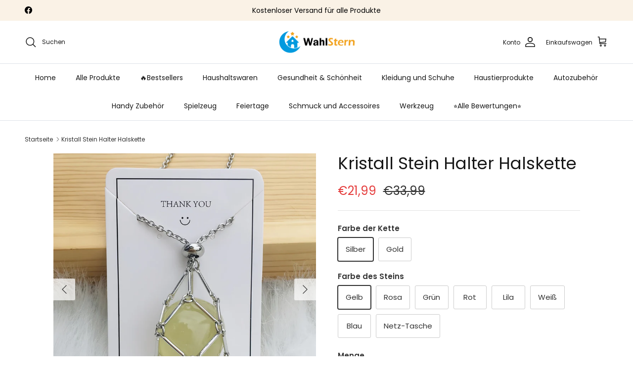

--- FILE ---
content_type: text/html; charset=utf-8
request_url: https://wahlstern.de/products/kristall-stein-halter-halskette
body_size: 52524
content:
<!doctype html>
<html class="no-js" lang="de" dir="ltr">
<head><meta charset="utf-8">
<meta name="viewport" content="width=device-width,initial-scale=1">
<title>Kristall Stein Halter Halskette &ndash; WahlStern.de</title><link rel="canonical" href="https://wahlstern.de/products/kristall-stein-halter-halskette"><link rel="icon" href="//wahlstern.de/cdn/shop/files/wahlstern-icon.png?crop=center&height=48&v=1710915758&width=48" type="image/png">
  <link rel="apple-touch-icon" href="//wahlstern.de/cdn/shop/files/wahlstern-icon.png?crop=center&height=180&v=1710915758&width=180"><meta name="description" content="Tragen Sie Ihre Kristalle überall hin mit Eigenschaften: 🧙‍♀️Heilende Kristall-Halskette: Dieser elegante Netzhalter hält Ihre kostbaren Edelsteine sicher und zugänglich, so dass Sie ihre Energie überallhin mitnehmen können. Wechseln Sie Ihre Kristalle jeden Tag, je nach Ihrer Stimmung. 🧙‍♀️Platzieren Sie Ihren eigenen"><meta property="og:site_name" content="WahlStern.de">
<meta property="og:url" content="https://wahlstern.de/products/kristall-stein-halter-halskette">
<meta property="og:title" content="Kristall Stein Halter Halskette">
<meta property="og:type" content="product">
<meta property="og:description" content="Tragen Sie Ihre Kristalle überall hin mit Eigenschaften: 🧙‍♀️Heilende Kristall-Halskette: Dieser elegante Netzhalter hält Ihre kostbaren Edelsteine sicher und zugänglich, so dass Sie ihre Energie überallhin mitnehmen können. Wechseln Sie Ihre Kristalle jeden Tag, je nach Ihrer Stimmung. 🧙‍♀️Platzieren Sie Ihren eigenen"><meta property="og:image" content="http://wahlstern.de/cdn/shop/files/HGD344-1.jpg?crop=center&height=1200&v=1709518612&width=1200">
  <meta property="og:image:secure_url" content="https://wahlstern.de/cdn/shop/files/HGD344-1.jpg?crop=center&height=1200&v=1709518612&width=1200">
  <meta property="og:image:width" content="1000">
  <meta property="og:image:height" content="1000"><meta property="og:price:amount" content="21,99">
  <meta property="og:price:currency" content="EUR"><meta name="twitter:card" content="summary_large_image">
<meta name="twitter:title" content="Kristall Stein Halter Halskette">
<meta name="twitter:description" content="Tragen Sie Ihre Kristalle überall hin mit Eigenschaften: 🧙‍♀️Heilende Kristall-Halskette: Dieser elegante Netzhalter hält Ihre kostbaren Edelsteine sicher und zugänglich, so dass Sie ihre Energie überallhin mitnehmen können. Wechseln Sie Ihre Kristalle jeden Tag, je nach Ihrer Stimmung. 🧙‍♀️Platzieren Sie Ihren eigenen">
<style>@font-face {
  font-family: Poppins;
  font-weight: 400;
  font-style: normal;
  font-display: fallback;
  src: url("//wahlstern.de/cdn/fonts/poppins/poppins_n4.0ba78fa5af9b0e1a374041b3ceaadf0a43b41362.woff2") format("woff2"),
       url("//wahlstern.de/cdn/fonts/poppins/poppins_n4.214741a72ff2596839fc9760ee7a770386cf16ca.woff") format("woff");
}
@font-face {
  font-family: Poppins;
  font-weight: 700;
  font-style: normal;
  font-display: fallback;
  src: url("//wahlstern.de/cdn/fonts/poppins/poppins_n7.56758dcf284489feb014a026f3727f2f20a54626.woff2") format("woff2"),
       url("//wahlstern.de/cdn/fonts/poppins/poppins_n7.f34f55d9b3d3205d2cd6f64955ff4b36f0cfd8da.woff") format("woff");
}
@font-face {
  font-family: Poppins;
  font-weight: 500;
  font-style: normal;
  font-display: fallback;
  src: url("//wahlstern.de/cdn/fonts/poppins/poppins_n5.ad5b4b72b59a00358afc706450c864c3c8323842.woff2") format("woff2"),
       url("//wahlstern.de/cdn/fonts/poppins/poppins_n5.33757fdf985af2d24b32fcd84c9a09224d4b2c39.woff") format("woff");
}
@font-face {
  font-family: Poppins;
  font-weight: 400;
  font-style: italic;
  font-display: fallback;
  src: url("//wahlstern.de/cdn/fonts/poppins/poppins_i4.846ad1e22474f856bd6b81ba4585a60799a9f5d2.woff2") format("woff2"),
       url("//wahlstern.de/cdn/fonts/poppins/poppins_i4.56b43284e8b52fc64c1fd271f289a39e8477e9ec.woff") format("woff");
}
@font-face {
  font-family: Poppins;
  font-weight: 700;
  font-style: italic;
  font-display: fallback;
  src: url("//wahlstern.de/cdn/fonts/poppins/poppins_i7.42fd71da11e9d101e1e6c7932199f925f9eea42d.woff2") format("woff2"),
       url("//wahlstern.de/cdn/fonts/poppins/poppins_i7.ec8499dbd7616004e21155106d13837fff4cf556.woff") format("woff");
}
@font-face {
  font-family: Poppins;
  font-weight: 400;
  font-style: normal;
  font-display: fallback;
  src: url("//wahlstern.de/cdn/fonts/poppins/poppins_n4.0ba78fa5af9b0e1a374041b3ceaadf0a43b41362.woff2") format("woff2"),
       url("//wahlstern.de/cdn/fonts/poppins/poppins_n4.214741a72ff2596839fc9760ee7a770386cf16ca.woff") format("woff");
}
@font-face {
  font-family: Poppins;
  font-weight: 400;
  font-style: normal;
  font-display: fallback;
  src: url("//wahlstern.de/cdn/fonts/poppins/poppins_n4.0ba78fa5af9b0e1a374041b3ceaadf0a43b41362.woff2") format("woff2"),
       url("//wahlstern.de/cdn/fonts/poppins/poppins_n4.214741a72ff2596839fc9760ee7a770386cf16ca.woff") format("woff");
}
@font-face {
  font-family: Poppins;
  font-weight: 400;
  font-style: normal;
  font-display: fallback;
  src: url("//wahlstern.de/cdn/fonts/poppins/poppins_n4.0ba78fa5af9b0e1a374041b3ceaadf0a43b41362.woff2") format("woff2"),
       url("//wahlstern.de/cdn/fonts/poppins/poppins_n4.214741a72ff2596839fc9760ee7a770386cf16ca.woff") format("woff");
}
@font-face {
  font-family: Poppins;
  font-weight: 600;
  font-style: normal;
  font-display: fallback;
  src: url("//wahlstern.de/cdn/fonts/poppins/poppins_n6.aa29d4918bc243723d56b59572e18228ed0786f6.woff2") format("woff2"),
       url("//wahlstern.de/cdn/fonts/poppins/poppins_n6.5f815d845fe073750885d5b7e619ee00e8111208.woff") format("woff");
}
:root {
  --page-container-width:          1520px;
  --reading-container-width:       720px;
  --divider-opacity:               0.14;
  --gutter-large:                  30px;
  --gutter-desktop:                20px;
  --gutter-mobile:                 16px;
  --section-padding:               50px;
  --larger-section-padding:        80px;
  --larger-section-padding-mobile: 60px;
  --largest-section-padding:       110px;
  --aos-animate-duration:          0.6s;

  --base-font-family:              Poppins, sans-serif;
  --base-font-weight:              400;
  --base-font-style:               normal;
  --heading-font-family:           Poppins, sans-serif;
  --heading-font-weight:           400;
  --heading-font-style:            normal;
  --heading-font-letter-spacing:   normal;
  --logo-font-family:              Poppins, sans-serif;
  --logo-font-weight:              400;
  --logo-font-style:               normal;
  --nav-font-family:               Poppins, sans-serif;
  --nav-font-weight:               400;
  --nav-font-style:                normal;

  --base-text-size:15px;
  --base-line-height:              1.6;
  --input-text-size:16px;
  --smaller-text-size-1:12px;
  --smaller-text-size-2:14px;
  --smaller-text-size-3:12px;
  --smaller-text-size-4:11px;
  --larger-text-size:34px;
  --super-large-text-size:60px;
  --super-large-mobile-text-size:27px;
  --larger-mobile-text-size:27px;
  --logo-text-size:26px;--btn-letter-spacing: normal;
    --btn-text-transform: none;
    --button-text-size:  15px;
    --quickbuy-button-text-size: 14px;
    --small-feature-link-font-size: 1em;
    --input-btn-padding-top:             1em;
    --input-btn-padding-bottom:          1em;--heading-text-transform:none;
  --nav-text-size:                      14px;
  --mobile-menu-font-weight:            inherit;

  --body-bg-color:                      255 255 255;
  --bg-color:                           255 255 255;
  --body-text-color:                    51 51 51;
  --text-color:                         51 51 51;

  --header-text-col:                    #171717;--header-text-hover-col:             var(--main-nav-link-hover-col);--header-bg-col:                     #ffffff;
  --heading-color:                     23 23 23;
  --body-heading-color:                23 23 23;
  --heading-divider-col:               #dfe3e8;

  --logo-col:                          #171717;
  --main-nav-bg:                       #ffffff;
  --main-nav-link-col:                 #171717;
  --main-nav-link-hover-col:           #f2a21e;
  --main-nav-link-featured-col:        #f2a21e;

  --link-color:                        242 162 30;
  --body-link-color:                   242 162 30;

  --btn-bg-color:                        242 162 30;
  --btn-bg-hover-color:                  220 146 24;
  --btn-border-color:                    242 162 30;
  --btn-border-hover-color:              220 146 24;
  --btn-text-color:                      255 255 255;
  --btn-text-hover-color:                255 255 255;--btn-alt-bg-color:                    255 255 255;
  --btn-alt-text-color:                  23 23 23;
  --btn-alt-border-color:                23 23 23;
  --btn-alt-border-hover-color:          23 23 23;--btn-ter-bg-color:                    235 235 235;
  --btn-ter-text-color:                  0 0 0;
  --btn-ter-bg-hover-color:              242 162 30;
  --btn-ter-text-hover-color:            255 255 255;--btn-border-radius: 3px;--color-scheme-default:                             #ffffff;
  --color-scheme-default-color:                       255 255 255;
  --color-scheme-default-text-color:                  51 51 51;
  --color-scheme-default-head-color:                  23 23 23;
  --color-scheme-default-link-color:                  242 162 30;
  --color-scheme-default-btn-text-color:              255 255 255;
  --color-scheme-default-btn-text-hover-color:        255 255 255;
  --color-scheme-default-btn-bg-color:                242 162 30;
  --color-scheme-default-btn-bg-hover-color:          220 146 24;
  --color-scheme-default-btn-border-color:            242 162 30;
  --color-scheme-default-btn-border-hover-color:      220 146 24;
  --color-scheme-default-btn-alt-text-color:          23 23 23;
  --color-scheme-default-btn-alt-bg-color:            255 255 255;
  --color-scheme-default-btn-alt-border-color:        23 23 23;
  --color-scheme-default-btn-alt-border-hover-color:  23 23 23;

  --color-scheme-1:                             #fcfaf3;
  --color-scheme-1-color:                       252 250 243;
  --color-scheme-1-text-color:                  51 51 51;
  --color-scheme-1-head-color:                  23 23 23;
  --color-scheme-1-link-color:                  242 162 30;
  --color-scheme-1-btn-text-color:              255 255 255;
  --color-scheme-1-btn-text-hover-color:        255 255 255;
  --color-scheme-1-btn-bg-color:                35 35 35;
  --color-scheme-1-btn-bg-hover-color:          0 0 0;
  --color-scheme-1-btn-border-color:            35 35 35;
  --color-scheme-1-btn-border-hover-color:      0 0 0;
  --color-scheme-1-btn-alt-text-color:          35 35 35;
  --color-scheme-1-btn-alt-bg-color:            255 255 255;
  --color-scheme-1-btn-alt-border-color:        35 35 35;
  --color-scheme-1-btn-alt-border-hover-color:  35 35 35;

  --color-scheme-2:                             #faf2e6;
  --color-scheme-2-color:                       250 242 230;
  --color-scheme-2-text-color:                  51 51 51;
  --color-scheme-2-head-color:                  23 23 23;
  --color-scheme-2-link-color:                  242 162 30;
  --color-scheme-2-btn-text-color:              255 255 255;
  --color-scheme-2-btn-text-hover-color:        255 255 255;
  --color-scheme-2-btn-bg-color:                35 35 35;
  --color-scheme-2-btn-bg-hover-color:          0 0 0;
  --color-scheme-2-btn-border-color:            35 35 35;
  --color-scheme-2-btn-border-hover-color:      0 0 0;
  --color-scheme-2-btn-alt-text-color:          35 35 35;
  --color-scheme-2-btn-alt-bg-color:            255 255 255;
  --color-scheme-2-btn-alt-border-color:        35 35 35;
  --color-scheme-2-btn-alt-border-hover-color:  35 35 35;

  /* Shop Pay payment terms */
  --payment-terms-background-color:    #ffffff;--quickbuy-bg: 255 255 255;--body-input-background-color:       rgb(var(--body-bg-color));
  --input-background-color:            rgb(var(--body-bg-color));
  --body-input-text-color:             var(--body-text-color);
  --input-text-color:                  var(--body-text-color);
  --body-input-border-color:           rgb(204, 204, 204);
  --input-border-color:                rgb(204, 204, 204);
  --input-border-color-hover:          rgb(143, 143, 143);
  --input-border-color-active:         rgb(51, 51, 51);

  --swatch-cross-svg:                  url("data:image/svg+xml,%3Csvg xmlns='http://www.w3.org/2000/svg' width='240' height='240' viewBox='0 0 24 24' fill='none' stroke='rgb(204, 204, 204)' stroke-width='0.09' preserveAspectRatio='none' %3E%3Cline x1='24' y1='0' x2='0' y2='24'%3E%3C/line%3E%3C/svg%3E");
  --swatch-cross-hover:                url("data:image/svg+xml,%3Csvg xmlns='http://www.w3.org/2000/svg' width='240' height='240' viewBox='0 0 24 24' fill='none' stroke='rgb(143, 143, 143)' stroke-width='0.09' preserveAspectRatio='none' %3E%3Cline x1='24' y1='0' x2='0' y2='24'%3E%3C/line%3E%3C/svg%3E");
  --swatch-cross-active:               url("data:image/svg+xml,%3Csvg xmlns='http://www.w3.org/2000/svg' width='240' height='240' viewBox='0 0 24 24' fill='none' stroke='rgb(51, 51, 51)' stroke-width='0.09' preserveAspectRatio='none' %3E%3Cline x1='24' y1='0' x2='0' y2='24'%3E%3C/line%3E%3C/svg%3E");

  --footer-divider-col:                #efdfc7;
  --footer-text-col:                   51 51 51;
  --footer-heading-col:                23 23 23;
  --footer-bg:                         #faf2e6;--product-label-overlay-justify: flex-start;--product-label-overlay-align: flex-start;--product-label-overlay-reduction-text:   #ffffff;
  --product-label-overlay-reduction-bg:     #c20000;
  --product-label-overlay-stock-text:       #ffffff;
  --product-label-overlay-stock-bg:         #09728c;
  --product-label-overlay-new-text:         #ffffff;
  --product-label-overlay-new-bg:           #c16452;
  --product-label-overlay-meta-text:        #ffffff;
  --product-label-overlay-meta-bg:          #bd2585;
  --product-label-sale-text:                #e53d3d;
  --product-label-sold-text:                #171717;
  --product-label-preorder-text:            #3ea36a;

  --product-block-crop-align:               top;

  
  --product-block-price-align:              flex-start;
  --product-block-price-item-margin-start:  initial;
  --product-block-price-item-margin-end:    .5rem;
  

  --collection-block-image-position:   center center;

  --swatch-picker-image-size:          54px;
  --swatch-crop-align:                 center center;

  --image-overlay-text-color:          255 255 255;--image-overlay-bg:                  rgba(0, 0, 0, 0.12);
  --image-overlay-shadow-start:        rgb(0 0 0 / 0.16);
  --image-overlay-box-opacity:         0.88;--product-inventory-ok-box-color:            #f2faf0;
  --product-inventory-ok-text-color:           #108043;
  --product-inventory-ok-icon-box-fill-color:  #fff;
  --product-inventory-low-box-color:           #fcf1cd;
  --product-inventory-low-text-color:          #dd9a1a;
  --product-inventory-low-icon-box-fill-color: #fff;
  --product-inventory-low-text-color-channels: 16, 128, 67;
  --product-inventory-ok-text-color-channels:  221, 154, 26;

  --rating-star-color: 235 198 8;--overlay-align-left: start;
    --overlay-align-right: end;}html[dir=rtl] {
  --overlay-right-text-m-left: 0;
  --overlay-right-text-m-right: auto;
  --overlay-left-shadow-left-left: 15%;
  --overlay-left-shadow-left-right: -50%;
  --overlay-left-shadow-right-left: -85%;
  --overlay-left-shadow-right-right: 0;
}.image-overlay--bg-box .text-overlay .text-overlay__text {
    --image-overlay-box-bg: 255 255 255;
    --heading-color: var(--body-heading-color);
    --text-color: var(--body-text-color);
    --link-color: var(--body-link-color);
  }::selection {
    background: rgb(var(--body-heading-color));
    color: rgb(var(--body-bg-color));
  }
  ::-moz-selection {
    background: rgb(var(--body-heading-color));
    color: rgb(var(--body-bg-color));
  }.use-color-scheme--default {
  --product-label-sale-text:           #e53d3d;
  --product-label-sold-text:           #171717;
  --product-label-preorder-text:       #3ea36a;
  --input-background-color:            rgb(var(--body-bg-color));
  --input-text-color:                  var(--body-input-text-color);
  --input-border-color:                rgb(204, 204, 204);
  --input-border-color-hover:          rgb(143, 143, 143);
  --input-border-color-active:         rgb(51, 51, 51);
}</style>

  <link href="//wahlstern.de/cdn/shop/t/9/assets/main.css?v=43422827842528680071746916569" rel="stylesheet" type="text/css" media="all" />
<link rel="preload" as="font" href="//wahlstern.de/cdn/fonts/poppins/poppins_n4.0ba78fa5af9b0e1a374041b3ceaadf0a43b41362.woff2" type="font/woff2" crossorigin><link rel="preload" as="font" href="//wahlstern.de/cdn/fonts/poppins/poppins_n4.0ba78fa5af9b0e1a374041b3ceaadf0a43b41362.woff2" type="font/woff2" crossorigin><script>
    document.documentElement.className = document.documentElement.className.replace('no-js', 'js');

    window.theme = {
      info: {
        name: 'Symmetry',
        version: '7.4.0'
      },
      device: {
        hasTouch: window.matchMedia('(any-pointer: coarse)').matches,
        hasHover: window.matchMedia('(hover: hover)').matches
      },
      mediaQueries: {
        md: '(min-width: 768px)',
        productMediaCarouselBreak: '(min-width: 1041px)'
      },
      routes: {
        base: 'https://wahlstern.de',
        cart: '/cart',
        cartAdd: '/cart/add.js',
        cartUpdate: '/cart/update.js',
        predictiveSearch: '/search/suggest'
      },
      strings: {
        cartTermsConfirmation: "Sie müssen den Nutzungsbedingungen zustimmen, bevor Sie fortfahren.",
        cartItemsQuantityError: "Du kannst deinem Warenkorb nur [QUANTITY] Stück dieses Artikels hinzufügen.",
        generalSearchViewAll: "Alle Suchergebnisse anzeigen",
        noStock: "Ausverkauft",
        noVariant: "Nicht verfügbar",
        productsProductChooseA: "Wähle ein",
        generalSearchPages: "Seiten",
        generalSearchNoResultsWithoutTerms: "Leider haben wir keine Ergebnisse gefunden",
        shippingCalculator: {
          singleRate: "Es ist eine Versandrate verfügbar für:",
          multipleRates: "Versandkosten verfügbar, beginnend bei:",
          noRates: "Wir liefern nicht an dieses Ziel."
        }
      },
      settings: {
        moneyWithCurrencyFormat: "€{{amount_with_comma_separator}} EUR",
        cartType: "drawer",
        afterAddToCart: "drawer",
        quickbuyStyle: "off",
        externalLinksNewTab: false,
        internalLinksSmoothScroll: true
      }
    }

    theme.inlineNavigationCheck = function() {
      var pageHeader = document.querySelector('.pageheader'),
          inlineNavContainer = pageHeader.querySelector('.logo-area__left__inner'),
          inlineNav = inlineNavContainer.querySelector('.navigation--left');
      if (inlineNav && getComputedStyle(inlineNav).display != 'none') {
        var inlineMenuCentered = document.querySelector('.pageheader--layout-inline-menu-center'),
            logoContainer = document.querySelector('.logo-area__middle__inner');
        if(inlineMenuCentered) {
          var rightWidth = document.querySelector('.logo-area__right__inner').clientWidth,
              middleWidth = logoContainer.clientWidth,
              logoArea = document.querySelector('.logo-area'),
              computedLogoAreaStyle = getComputedStyle(logoArea),
              logoAreaInnerWidth = logoArea.clientWidth - Math.ceil(parseFloat(computedLogoAreaStyle.paddingLeft)) - Math.ceil(parseFloat(computedLogoAreaStyle.paddingRight)),
              availableNavWidth = logoAreaInnerWidth - Math.max(rightWidth, middleWidth) * 2 - 40;
          inlineNavContainer.style.maxWidth = availableNavWidth + 'px';
        }

        var firstInlineNavLink = inlineNav.querySelector('.navigation__item:first-child'),
            lastInlineNavLink = inlineNav.querySelector('.navigation__item:last-child');
        if (lastInlineNavLink) {
          var inlineNavWidth = null;
          if(document.querySelector('html[dir=rtl]')) {
            inlineNavWidth = firstInlineNavLink.offsetLeft - lastInlineNavLink.offsetLeft + firstInlineNavLink.offsetWidth;
          } else {
            inlineNavWidth = lastInlineNavLink.offsetLeft - firstInlineNavLink.offsetLeft + lastInlineNavLink.offsetWidth;
          }
          if (inlineNavContainer.offsetWidth >= inlineNavWidth) {
            pageHeader.classList.add('pageheader--layout-inline-permitted');
            var tallLogo = logoContainer.clientHeight > lastInlineNavLink.clientHeight + 20;
            if (tallLogo) {
              inlineNav.classList.add('navigation--tight-underline');
            } else {
              inlineNav.classList.remove('navigation--tight-underline');
            }
          } else {
            pageHeader.classList.remove('pageheader--layout-inline-permitted');
          }
        }
      }
    };

    theme.setInitialHeaderHeightProperty = () => {
      const section = document.querySelector('.section-header');
      if (section) {
        document.documentElement.style.setProperty('--theme-header-height', Math.ceil(section.clientHeight) + 'px');
      }
    };
  </script>

  <script src="//wahlstern.de/cdn/shop/t/9/assets/main.js?v=74462154655922143831746916569" defer></script>
    <script src="//wahlstern.de/cdn/shop/t/9/assets/animate-on-scroll.js?v=15249566486942820451746916569" defer></script>
    <link href="//wahlstern.de/cdn/shop/t/9/assets/animate-on-scroll.css?v=116824741000487223811746916569" rel="stylesheet" type="text/css" media="all" />
  

  <script>window.performance && window.performance.mark && window.performance.mark('shopify.content_for_header.start');</script><meta id="shopify-digital-wallet" name="shopify-digital-wallet" content="/78363492629/digital_wallets/dialog">
<meta name="shopify-checkout-api-token" content="76c58c0d62643db039f352e0bdd70d1d">
<meta id="in-context-paypal-metadata" data-shop-id="78363492629" data-venmo-supported="false" data-environment="production" data-locale="de_DE" data-paypal-v4="true" data-currency="EUR">
<link rel="alternate" type="application/json+oembed" href="https://wahlstern.de/products/kristall-stein-halter-halskette.oembed">
<script async="async" src="/checkouts/internal/preloads.js?locale=de-DE"></script>
<script id="shopify-features" type="application/json">{"accessToken":"76c58c0d62643db039f352e0bdd70d1d","betas":["rich-media-storefront-analytics"],"domain":"wahlstern.de","predictiveSearch":true,"shopId":78363492629,"locale":"de"}</script>
<script>var Shopify = Shopify || {};
Shopify.shop = "wahlstern.myshopify.com";
Shopify.locale = "de";
Shopify.currency = {"active":"EUR","rate":"1.0"};
Shopify.country = "DE";
Shopify.theme = {"name":"Symmetry","id":166893453589,"schema_name":"Symmetry","schema_version":"7.4.0","theme_store_id":568,"role":"main"};
Shopify.theme.handle = "null";
Shopify.theme.style = {"id":null,"handle":null};
Shopify.cdnHost = "wahlstern.de/cdn";
Shopify.routes = Shopify.routes || {};
Shopify.routes.root = "/";</script>
<script type="module">!function(o){(o.Shopify=o.Shopify||{}).modules=!0}(window);</script>
<script>!function(o){function n(){var o=[];function n(){o.push(Array.prototype.slice.apply(arguments))}return n.q=o,n}var t=o.Shopify=o.Shopify||{};t.loadFeatures=n(),t.autoloadFeatures=n()}(window);</script>
<script id="shop-js-analytics" type="application/json">{"pageType":"product"}</script>
<script defer="defer" async type="module" src="//wahlstern.de/cdn/shopifycloud/shop-js/modules/v2/client.init-shop-cart-sync_e98Ab_XN.de.esm.js"></script>
<script defer="defer" async type="module" src="//wahlstern.de/cdn/shopifycloud/shop-js/modules/v2/chunk.common_Pcw9EP95.esm.js"></script>
<script defer="defer" async type="module" src="//wahlstern.de/cdn/shopifycloud/shop-js/modules/v2/chunk.modal_CzmY4ZhL.esm.js"></script>
<script type="module">
  await import("//wahlstern.de/cdn/shopifycloud/shop-js/modules/v2/client.init-shop-cart-sync_e98Ab_XN.de.esm.js");
await import("//wahlstern.de/cdn/shopifycloud/shop-js/modules/v2/chunk.common_Pcw9EP95.esm.js");
await import("//wahlstern.de/cdn/shopifycloud/shop-js/modules/v2/chunk.modal_CzmY4ZhL.esm.js");

  window.Shopify.SignInWithShop?.initShopCartSync?.({"fedCMEnabled":true,"windoidEnabled":true});

</script>
<script>(function() {
  var isLoaded = false;
  function asyncLoad() {
    if (isLoaded) return;
    isLoaded = true;
    var urls = ["https:\/\/reconvert-cdn.com\/assets\/js\/store_reconvert_node.js?v=2\u0026scid=MDIyNWJiNWQ3ZGY3MTQ5NjQ5MDYzYWUxNzZjN2Q3NTguOWZhZGQyNDQ2MWQyZTQ4YzdmZWZkMzc5Y2I5MTc3NTE=\u0026shop=wahlstern.myshopify.com","https:\/\/reconvert-cdn.com\/assets\/js\/reconvert_script_tags.mini.js?scid=MDIyNWJiNWQ3ZGY3MTQ5NjQ5MDYzYWUxNzZjN2Q3NTguOWZhZGQyNDQ2MWQyZTQ4YzdmZWZkMzc5Y2I5MTc3NTE=\u0026shop=wahlstern.myshopify.com"];
    for (var i = 0; i < urls.length; i++) {
      var s = document.createElement('script');
      s.type = 'text/javascript';
      s.async = true;
      s.src = urls[i];
      var x = document.getElementsByTagName('script')[0];
      x.parentNode.insertBefore(s, x);
    }
  };
  if(window.attachEvent) {
    window.attachEvent('onload', asyncLoad);
  } else {
    window.addEventListener('load', asyncLoad, false);
  }
})();</script>
<script id="__st">var __st={"a":78363492629,"offset":3600,"reqid":"03f9df1f-d915-4233-9f3d-751256b1121b-1769306314","pageurl":"wahlstern.de\/products\/kristall-stein-halter-halskette","u":"550abe82cc55","p":"product","rtyp":"product","rid":9034439328021};</script>
<script>window.ShopifyPaypalV4VisibilityTracking = true;</script>
<script id="captcha-bootstrap">!function(){'use strict';const t='contact',e='account',n='new_comment',o=[[t,t],['blogs',n],['comments',n],[t,'customer']],c=[[e,'customer_login'],[e,'guest_login'],[e,'recover_customer_password'],[e,'create_customer']],r=t=>t.map((([t,e])=>`form[action*='/${t}']:not([data-nocaptcha='true']) input[name='form_type'][value='${e}']`)).join(','),a=t=>()=>t?[...document.querySelectorAll(t)].map((t=>t.form)):[];function s(){const t=[...o],e=r(t);return a(e)}const i='password',u='form_key',d=['recaptcha-v3-token','g-recaptcha-response','h-captcha-response',i],f=()=>{try{return window.sessionStorage}catch{return}},m='__shopify_v',_=t=>t.elements[u];function p(t,e,n=!1){try{const o=window.sessionStorage,c=JSON.parse(o.getItem(e)),{data:r}=function(t){const{data:e,action:n}=t;return t[m]||n?{data:e,action:n}:{data:t,action:n}}(c);for(const[e,n]of Object.entries(r))t.elements[e]&&(t.elements[e].value=n);n&&o.removeItem(e)}catch(o){console.error('form repopulation failed',{error:o})}}const l='form_type',E='cptcha';function T(t){t.dataset[E]=!0}const w=window,h=w.document,L='Shopify',v='ce_forms',y='captcha';let A=!1;((t,e)=>{const n=(g='f06e6c50-85a8-45c8-87d0-21a2b65856fe',I='https://cdn.shopify.com/shopifycloud/storefront-forms-hcaptcha/ce_storefront_forms_captcha_hcaptcha.v1.5.2.iife.js',D={infoText:'Durch hCaptcha geschützt',privacyText:'Datenschutz',termsText:'Allgemeine Geschäftsbedingungen'},(t,e,n)=>{const o=w[L][v],c=o.bindForm;if(c)return c(t,g,e,D).then(n);var r;o.q.push([[t,g,e,D],n]),r=I,A||(h.body.append(Object.assign(h.createElement('script'),{id:'captcha-provider',async:!0,src:r})),A=!0)});var g,I,D;w[L]=w[L]||{},w[L][v]=w[L][v]||{},w[L][v].q=[],w[L][y]=w[L][y]||{},w[L][y].protect=function(t,e){n(t,void 0,e),T(t)},Object.freeze(w[L][y]),function(t,e,n,w,h,L){const[v,y,A,g]=function(t,e,n){const i=e?o:[],u=t?c:[],d=[...i,...u],f=r(d),m=r(i),_=r(d.filter((([t,e])=>n.includes(e))));return[a(f),a(m),a(_),s()]}(w,h,L),I=t=>{const e=t.target;return e instanceof HTMLFormElement?e:e&&e.form},D=t=>v().includes(t);t.addEventListener('submit',(t=>{const e=I(t);if(!e)return;const n=D(e)&&!e.dataset.hcaptchaBound&&!e.dataset.recaptchaBound,o=_(e),c=g().includes(e)&&(!o||!o.value);(n||c)&&t.preventDefault(),c&&!n&&(function(t){try{if(!f())return;!function(t){const e=f();if(!e)return;const n=_(t);if(!n)return;const o=n.value;o&&e.removeItem(o)}(t);const e=Array.from(Array(32),(()=>Math.random().toString(36)[2])).join('');!function(t,e){_(t)||t.append(Object.assign(document.createElement('input'),{type:'hidden',name:u})),t.elements[u].value=e}(t,e),function(t,e){const n=f();if(!n)return;const o=[...t.querySelectorAll(`input[type='${i}']`)].map((({name:t})=>t)),c=[...d,...o],r={};for(const[a,s]of new FormData(t).entries())c.includes(a)||(r[a]=s);n.setItem(e,JSON.stringify({[m]:1,action:t.action,data:r}))}(t,e)}catch(e){console.error('failed to persist form',e)}}(e),e.submit())}));const S=(t,e)=>{t&&!t.dataset[E]&&(n(t,e.some((e=>e===t))),T(t))};for(const o of['focusin','change'])t.addEventListener(o,(t=>{const e=I(t);D(e)&&S(e,y())}));const B=e.get('form_key'),M=e.get(l),P=B&&M;t.addEventListener('DOMContentLoaded',(()=>{const t=y();if(P)for(const e of t)e.elements[l].value===M&&p(e,B);[...new Set([...A(),...v().filter((t=>'true'===t.dataset.shopifyCaptcha))])].forEach((e=>S(e,t)))}))}(h,new URLSearchParams(w.location.search),n,t,e,['guest_login'])})(!0,!0)}();</script>
<script integrity="sha256-4kQ18oKyAcykRKYeNunJcIwy7WH5gtpwJnB7kiuLZ1E=" data-source-attribution="shopify.loadfeatures" defer="defer" src="//wahlstern.de/cdn/shopifycloud/storefront/assets/storefront/load_feature-a0a9edcb.js" crossorigin="anonymous"></script>
<script data-source-attribution="shopify.dynamic_checkout.dynamic.init">var Shopify=Shopify||{};Shopify.PaymentButton=Shopify.PaymentButton||{isStorefrontPortableWallets:!0,init:function(){window.Shopify.PaymentButton.init=function(){};var t=document.createElement("script");t.src="https://wahlstern.de/cdn/shopifycloud/portable-wallets/latest/portable-wallets.de.js",t.type="module",document.head.appendChild(t)}};
</script>
<script data-source-attribution="shopify.dynamic_checkout.buyer_consent">
  function portableWalletsHideBuyerConsent(e){var t=document.getElementById("shopify-buyer-consent"),n=document.getElementById("shopify-subscription-policy-button");t&&n&&(t.classList.add("hidden"),t.setAttribute("aria-hidden","true"),n.removeEventListener("click",e))}function portableWalletsShowBuyerConsent(e){var t=document.getElementById("shopify-buyer-consent"),n=document.getElementById("shopify-subscription-policy-button");t&&n&&(t.classList.remove("hidden"),t.removeAttribute("aria-hidden"),n.addEventListener("click",e))}window.Shopify?.PaymentButton&&(window.Shopify.PaymentButton.hideBuyerConsent=portableWalletsHideBuyerConsent,window.Shopify.PaymentButton.showBuyerConsent=portableWalletsShowBuyerConsent);
</script>
<script>
  function portableWalletsCleanup(e){e&&e.src&&console.error("Failed to load portable wallets script "+e.src);var t=document.querySelectorAll("shopify-accelerated-checkout .shopify-payment-button__skeleton, shopify-accelerated-checkout-cart .wallet-cart-button__skeleton"),e=document.getElementById("shopify-buyer-consent");for(let e=0;e<t.length;e++)t[e].remove();e&&e.remove()}function portableWalletsNotLoadedAsModule(e){e instanceof ErrorEvent&&"string"==typeof e.message&&e.message.includes("import.meta")&&"string"==typeof e.filename&&e.filename.includes("portable-wallets")&&(window.removeEventListener("error",portableWalletsNotLoadedAsModule),window.Shopify.PaymentButton.failedToLoad=e,"loading"===document.readyState?document.addEventListener("DOMContentLoaded",window.Shopify.PaymentButton.init):window.Shopify.PaymentButton.init())}window.addEventListener("error",portableWalletsNotLoadedAsModule);
</script>

<script type="module" src="https://wahlstern.de/cdn/shopifycloud/portable-wallets/latest/portable-wallets.de.js" onError="portableWalletsCleanup(this)" crossorigin="anonymous"></script>
<script nomodule>
  document.addEventListener("DOMContentLoaded", portableWalletsCleanup);
</script>

<link id="shopify-accelerated-checkout-styles" rel="stylesheet" media="screen" href="https://wahlstern.de/cdn/shopifycloud/portable-wallets/latest/accelerated-checkout-backwards-compat.css" crossorigin="anonymous">
<style id="shopify-accelerated-checkout-cart">
        #shopify-buyer-consent {
  margin-top: 1em;
  display: inline-block;
  width: 100%;
}

#shopify-buyer-consent.hidden {
  display: none;
}

#shopify-subscription-policy-button {
  background: none;
  border: none;
  padding: 0;
  text-decoration: underline;
  font-size: inherit;
  cursor: pointer;
}

#shopify-subscription-policy-button::before {
  box-shadow: none;
}

      </style>
<script id="sections-script" data-sections="related-products" defer="defer" src="//wahlstern.de/cdn/shop/t/9/compiled_assets/scripts.js?v=297"></script>
<script>window.performance && window.performance.mark && window.performance.mark('shopify.content_for_header.end');</script>
<!-- CC Custom Head Start --><!-- CC Custom Head End --><!-- BEGIN app block: shopify://apps/judge-me-reviews/blocks/judgeme_core/61ccd3b1-a9f2-4160-9fe9-4fec8413e5d8 --><!-- Start of Judge.me Core -->






<link rel="dns-prefetch" href="https://cdnwidget.judge.me">
<link rel="dns-prefetch" href="https://cdn.judge.me">
<link rel="dns-prefetch" href="https://cdn1.judge.me">
<link rel="dns-prefetch" href="https://api.judge.me">

<script data-cfasync='false' class='jdgm-settings-script'>window.jdgmSettings={"pagination":5,"disable_web_reviews":false,"badge_no_review_text":"Keine Bewertungen","badge_n_reviews_text":"{{ n }} Bewertung/Bewertungen","badge_star_color":"#f2a21e","hide_badge_preview_if_no_reviews":true,"badge_hide_text":false,"enforce_center_preview_badge":false,"widget_title":"Kundenbewertungen","widget_open_form_text":"Bewertung schreiben","widget_close_form_text":"Bewertung abbrechen","widget_refresh_page_text":"Seite aktualisieren","widget_summary_text":"Basierend auf {{ number_of_reviews }} Bewertung/Bewertungen","widget_no_review_text":"Schreiben Sie die erste Bewertung","widget_name_field_text":"Anzeigename","widget_verified_name_field_text":"Verifizierter Name (öffentlich)","widget_name_placeholder_text":"Anzeigename","widget_required_field_error_text":"Dieses Feld ist erforderlich.","widget_email_field_text":"E-Mail-Adresse","widget_verified_email_field_text":"Verifizierte E-Mail (privat, kann nicht bearbeitet werden)","widget_email_placeholder_text":"Ihre E-Mail-Adresse","widget_email_field_error_text":"Bitte geben Sie eine gültige E-Mail-Adresse ein.","widget_rating_field_text":"Bewertung","widget_review_title_field_text":"Bewertungstitel","widget_review_title_placeholder_text":"Geben Sie Ihrer Bewertung einen Titel","widget_review_body_field_text":"Bewertungsinhalt","widget_review_body_placeholder_text":"Beginnen Sie hier zu schreiben...","widget_pictures_field_text":"Bild/Video (optional)","widget_submit_review_text":"Bewertung abschicken","widget_submit_verified_review_text":"Verifizierte Bewertung abschicken","widget_submit_success_msg_with_auto_publish":"Vielen Dank! Bitte aktualisieren Sie die Seite in wenigen Momenten, um Ihre Bewertung zu sehen. Sie können Ihre Bewertung entfernen oder bearbeiten, indem Sie sich bei \u003ca href='https://judge.me/login' target='_blank' rel='nofollow noopener'\u003eJudge.me\u003c/a\u003e anmelden","widget_submit_success_msg_no_auto_publish":"Vielen Dank! Ihre Bewertung wird veröffentlicht, sobald sie vom Shop-Administrator genehmigt wurde. Sie können Ihre Bewertung entfernen oder bearbeiten, indem Sie sich bei \u003ca href='https://judge.me/login' target='_blank' rel='nofollow noopener'\u003eJudge.me\u003c/a\u003e anmelden","widget_show_default_reviews_out_of_total_text":"Es werden {{ n_reviews_shown }} von {{ n_reviews }} Bewertungen angezeigt.","widget_show_all_link_text":"Alle anzeigen","widget_show_less_link_text":"Weniger anzeigen","widget_author_said_text":"{{ reviewer_name }} sagte:","widget_days_text":"vor {{ n }} Tag/Tagen","widget_weeks_text":"vor {{ n }} Woche/Wochen","widget_months_text":"vor {{ n }} Monat/Monaten","widget_years_text":"vor {{ n }} Jahr/Jahren","widget_yesterday_text":"Gestern","widget_today_text":"Heute","widget_replied_text":"\u003e\u003e {{ shop_name }} antwortete:","widget_read_more_text":"Mehr lesen","widget_reviewer_name_as_initial":"","widget_rating_filter_color":"","widget_rating_filter_see_all_text":"Alle Bewertungen anzeigen","widget_sorting_most_recent_text":"Neueste","widget_sorting_highest_rating_text":"Höchste Bewertung","widget_sorting_lowest_rating_text":"Niedrigste Bewertung","widget_sorting_with_pictures_text":"Nur Bilder","widget_sorting_most_helpful_text":"Hilfreichste","widget_open_question_form_text":"Eine Frage stellen","widget_reviews_subtab_text":"Bewertungen","widget_questions_subtab_text":"Fragen","widget_question_label_text":"Frage","widget_answer_label_text":"Antwort","widget_question_placeholder_text":"Schreiben Sie hier Ihre Frage","widget_submit_question_text":"Frage absenden","widget_question_submit_success_text":"Vielen Dank für Ihre Frage! Wir werden Sie benachrichtigen, sobald sie beantwortet wird.","widget_star_color":"#f2a21e","verified_badge_text":"Verifiziert","verified_badge_bg_color":"","verified_badge_text_color":"","verified_badge_placement":"left-of-reviewer-name","widget_review_max_height":"","widget_hide_border":false,"widget_social_share":false,"widget_thumb":false,"widget_review_location_show":false,"widget_location_format":"country_iso_code","all_reviews_include_out_of_store_products":true,"all_reviews_out_of_store_text":"(außerhalb des Shops)","all_reviews_pagination":100,"all_reviews_product_name_prefix_text":"über","enable_review_pictures":true,"enable_question_anwser":false,"widget_theme":"leex","review_date_format":"mm/dd/yyyy","default_sort_method":"pictures-first","widget_product_reviews_subtab_text":"Produktbewertungen","widget_shop_reviews_subtab_text":"Shop-Bewertungen","widget_other_products_reviews_text":"Bewertungen für andere Produkte","widget_store_reviews_subtab_text":"Shop-Bewertungen","widget_no_store_reviews_text":"Dieser Shop hat noch keine Bewertungen erhalten","widget_web_restriction_product_reviews_text":"Dieses Produkt hat noch keine Bewertungen erhalten","widget_no_items_text":"Keine Elemente gefunden","widget_show_more_text":"Mehr anzeigen","widget_write_a_store_review_text":"Schreiben Sie eine Bewertung","widget_other_languages_heading":"Bewertungen in anderen Sprachen","widget_translate_review_text":"Bewertung übersetzen nach {{ language }}","widget_translating_review_text":"Übersetzung läuft...","widget_show_original_translation_text":"Original anzeigen ({{ language }})","widget_translate_review_failed_text":"Bewertung konnte nicht übersetzt werden.","widget_translate_review_retry_text":"Erneut versuchen","widget_translate_review_try_again_later_text":"Versuchen Sie es später noch einmal","show_product_url_for_grouped_product":false,"widget_sorting_pictures_first_text":"Bilder zuerst","show_pictures_on_all_rev_page_mobile":false,"show_pictures_on_all_rev_page_desktop":false,"floating_tab_hide_mobile_install_preference":false,"floating_tab_button_name":"★ Bewertungen","floating_tab_title":"Lassen Sie Kunden für uns sprechen","floating_tab_button_color":"","floating_tab_button_background_color":"","floating_tab_url":"","floating_tab_url_enabled":false,"floating_tab_tab_style":"text","all_reviews_text_badge_text":"Kunden bewerten uns mit {{ shop.metafields.judgeme.all_reviews_rating | round: 1 }}/5 basierend auf {{ shop.metafields.judgeme.all_reviews_count }} Bewertungen.","all_reviews_text_badge_text_branded_style":"{{ shop.metafields.judgeme.all_reviews_rating | round: 1 }} von 5 Sternen basierend auf {{ shop.metafields.judgeme.all_reviews_count }} Bewertungen","is_all_reviews_text_badge_a_link":false,"show_stars_for_all_reviews_text_badge":false,"all_reviews_text_badge_url":"","all_reviews_text_style":"branded","all_reviews_text_color_style":"judgeme_brand_color","all_reviews_text_color":"#108474","all_reviews_text_show_jm_brand":true,"featured_carousel_show_header":true,"featured_carousel_title":"Lassen Sie Kunden für uns sprechen","testimonials_carousel_title":"Kunden sagen uns","videos_carousel_title":"Echte Kunden-Geschichten","cards_carousel_title":"Kunden sagen uns","featured_carousel_count_text":"aus {{ n }} Bewertungen","featured_carousel_add_link_to_all_reviews_page":false,"featured_carousel_url":"","featured_carousel_show_images":true,"featured_carousel_autoslide_interval":5,"featured_carousel_arrows_on_the_sides":false,"featured_carousel_height":250,"featured_carousel_width":80,"featured_carousel_image_size":0,"featured_carousel_image_height":250,"featured_carousel_arrow_color":"#eeeeee","verified_count_badge_style":"branded","verified_count_badge_orientation":"horizontal","verified_count_badge_color_style":"judgeme_brand_color","verified_count_badge_color":"#108474","is_verified_count_badge_a_link":false,"verified_count_badge_url":"","verified_count_badge_show_jm_brand":true,"widget_rating_preset_default":5,"widget_first_sub_tab":"product-reviews","widget_show_histogram":true,"widget_histogram_use_custom_color":false,"widget_pagination_use_custom_color":false,"widget_star_use_custom_color":true,"widget_verified_badge_use_custom_color":false,"widget_write_review_use_custom_color":false,"picture_reminder_submit_button":"Upload Pictures","enable_review_videos":true,"mute_video_by_default":false,"widget_sorting_videos_first_text":"Videos zuerst","widget_review_pending_text":"Ausstehend","featured_carousel_items_for_large_screen":3,"social_share_options_order":"Facebook,Twitter","remove_microdata_snippet":true,"disable_json_ld":false,"enable_json_ld_products":false,"preview_badge_show_question_text":false,"preview_badge_no_question_text":"Keine Fragen","preview_badge_n_question_text":"{{ number_of_questions }} Frage/Fragen","qa_badge_show_icon":false,"qa_badge_position":"same-row","remove_judgeme_branding":true,"widget_add_search_bar":false,"widget_search_bar_placeholder":"Suchen","widget_sorting_verified_only_text":"Nur verifizierte","featured_carousel_theme":"default","featured_carousel_show_rating":true,"featured_carousel_show_title":true,"featured_carousel_show_body":true,"featured_carousel_show_date":false,"featured_carousel_show_reviewer":true,"featured_carousel_show_product":false,"featured_carousel_header_background_color":"#108474","featured_carousel_header_text_color":"#ffffff","featured_carousel_name_product_separator":"reviewed","featured_carousel_full_star_background":"#108474","featured_carousel_empty_star_background":"#dadada","featured_carousel_vertical_theme_background":"#f9fafb","featured_carousel_verified_badge_enable":true,"featured_carousel_verified_badge_color":"#108474","featured_carousel_border_style":"round","featured_carousel_review_line_length_limit":3,"featured_carousel_more_reviews_button_text":"Mehr Bewertungen lesen","featured_carousel_view_product_button_text":"Produkt ansehen","all_reviews_page_load_reviews_on":"button_click","all_reviews_page_load_more_text":"Mehr Bewertungen laden","disable_fb_tab_reviews":false,"enable_ajax_cdn_cache":false,"widget_advanced_speed_features":5,"widget_public_name_text":"wird öffentlich angezeigt wie","default_reviewer_name":"John Smith","default_reviewer_name_has_non_latin":true,"widget_reviewer_anonymous":"Anonym","medals_widget_title":"Judge.me Bewertungsmedaillen","medals_widget_background_color":"#f9fafb","medals_widget_position":"footer_all_pages","medals_widget_border_color":"#f9fafb","medals_widget_verified_text_position":"left","medals_widget_use_monochromatic_version":false,"medals_widget_elements_color":"#108474","show_reviewer_avatar":true,"widget_invalid_yt_video_url_error_text":"Keine YouTube-Video-URL","widget_max_length_field_error_text":"Bitte geben Sie nicht mehr als {0} Zeichen ein.","widget_show_country_flag":false,"widget_show_collected_via_shop_app":true,"widget_verified_by_shop_badge_style":"light","widget_verified_by_shop_text":"Verifiziert vom Shop","widget_show_photo_gallery":false,"widget_load_with_code_splitting":true,"widget_ugc_install_preference":false,"widget_ugc_title":"Von uns hergestellt, von Ihnen geteilt","widget_ugc_subtitle":"Markieren Sie uns, um Ihr Bild auf unserer Seite zu sehen","widget_ugc_arrows_color":"#ffffff","widget_ugc_primary_button_text":"Jetzt kaufen","widget_ugc_primary_button_background_color":"#108474","widget_ugc_primary_button_text_color":"#ffffff","widget_ugc_primary_button_border_width":"0","widget_ugc_primary_button_border_style":"none","widget_ugc_primary_button_border_color":"#108474","widget_ugc_primary_button_border_radius":"25","widget_ugc_secondary_button_text":"Mehr laden","widget_ugc_secondary_button_background_color":"#ffffff","widget_ugc_secondary_button_text_color":"#108474","widget_ugc_secondary_button_border_width":"2","widget_ugc_secondary_button_border_style":"solid","widget_ugc_secondary_button_border_color":"#108474","widget_ugc_secondary_button_border_radius":"25","widget_ugc_reviews_button_text":"Bewertungen ansehen","widget_ugc_reviews_button_background_color":"#ffffff","widget_ugc_reviews_button_text_color":"#108474","widget_ugc_reviews_button_border_width":"2","widget_ugc_reviews_button_border_style":"solid","widget_ugc_reviews_button_border_color":"#108474","widget_ugc_reviews_button_border_radius":"25","widget_ugc_reviews_button_link_to":"judgeme-reviews-page","widget_ugc_show_post_date":true,"widget_ugc_max_width":"800","widget_rating_metafield_value_type":true,"widget_primary_color":"#f2a21e","widget_enable_secondary_color":false,"widget_secondary_color":"#edf5f5","widget_summary_average_rating_text":"{{ average_rating }} von 5","widget_media_grid_title":"Kundenfotos \u0026 -videos","widget_media_grid_see_more_text":"Mehr sehen","widget_round_style":false,"widget_show_product_medals":false,"widget_verified_by_judgeme_text":"Verifiziert von Judge.me","widget_show_store_medals":true,"widget_verified_by_judgeme_text_in_store_medals":"Verifiziert von Judge.me","widget_media_field_exceed_quantity_message":"Entschuldigung, wir können nur {{ max_media }} für eine Bewertung akzeptieren.","widget_media_field_exceed_limit_message":"{{ file_name }} ist zu groß, bitte wählen Sie ein {{ media_type }} kleiner als {{ size_limit }}MB.","widget_review_submitted_text":"Bewertung abgesendet!","widget_question_submitted_text":"Frage abgesendet!","widget_close_form_text_question":"Abbrechen","widget_write_your_answer_here_text":"Schreiben Sie hier Ihre Antwort","widget_enabled_branded_link":true,"widget_show_collected_by_judgeme":true,"widget_reviewer_name_color":"","widget_write_review_text_color":"","widget_write_review_bg_color":"","widget_collected_by_judgeme_text":"gesammelt von Judge.me","widget_pagination_type":"standard","widget_load_more_text":"Mehr laden","widget_load_more_color":"#108474","widget_full_review_text":"Vollständige Bewertung","widget_read_more_reviews_text":"Mehr Bewertungen lesen","widget_read_questions_text":"Fragen lesen","widget_questions_and_answers_text":"Fragen \u0026 Antworten","widget_verified_by_text":"Verifiziert von","widget_verified_text":"Verifiziert","widget_number_of_reviews_text":"{{ number_of_reviews }} Bewertungen","widget_back_button_text":"Zurück","widget_next_button_text":"Weiter","widget_custom_forms_filter_button":"Filter","custom_forms_style":"horizontal","widget_show_review_information":false,"how_reviews_are_collected":"Wie werden Bewertungen gesammelt?","widget_show_review_keywords":false,"widget_gdpr_statement":"Wie wir Ihre Daten verwenden: Wir kontaktieren Sie nur bezüglich der von Ihnen abgegebenen Bewertung und nur, wenn nötig. Durch das Absenden Ihrer Bewertung stimmen Sie den \u003ca href='https://judge.me/terms' target='_blank' rel='nofollow noopener'\u003eNutzungsbedingungen\u003c/a\u003e, der \u003ca href='https://judge.me/privacy' target='_blank' rel='nofollow noopener'\u003eDatenschutzrichtlinie\u003c/a\u003e und den \u003ca href='https://judge.me/content-policy' target='_blank' rel='nofollow noopener'\u003eInhaltsrichtlinien\u003c/a\u003e von Judge.me zu.","widget_multilingual_sorting_enabled":false,"widget_translate_review_content_enabled":false,"widget_translate_review_content_method":"manual","popup_widget_review_selection":"automatically_with_pictures","popup_widget_round_border_style":true,"popup_widget_show_title":true,"popup_widget_show_body":true,"popup_widget_show_reviewer":false,"popup_widget_show_product":true,"popup_widget_show_pictures":true,"popup_widget_use_review_picture":true,"popup_widget_show_on_home_page":true,"popup_widget_show_on_product_page":true,"popup_widget_show_on_collection_page":true,"popup_widget_show_on_cart_page":true,"popup_widget_position":"bottom_left","popup_widget_first_review_delay":5,"popup_widget_duration":5,"popup_widget_interval":5,"popup_widget_review_count":5,"popup_widget_hide_on_mobile":true,"review_snippet_widget_round_border_style":true,"review_snippet_widget_card_color":"#FFFFFF","review_snippet_widget_slider_arrows_background_color":"#FFFFFF","review_snippet_widget_slider_arrows_color":"#000000","review_snippet_widget_star_color":"#108474","show_product_variant":false,"all_reviews_product_variant_label_text":"Variante: ","widget_show_verified_branding":false,"widget_ai_summary_title":"Kunden sagen","widget_ai_summary_disclaimer":"KI-gestützte Bewertungszusammenfassung basierend auf aktuellen Kundenbewertungen","widget_show_ai_summary":false,"widget_show_ai_summary_bg":false,"widget_show_review_title_input":true,"redirect_reviewers_invited_via_email":"review_widget","request_store_review_after_product_review":false,"request_review_other_products_in_order":false,"review_form_color_scheme":"default","review_form_corner_style":"square","review_form_star_color":{},"review_form_text_color":"#333333","review_form_background_color":"#ffffff","review_form_field_background_color":"#fafafa","review_form_button_color":{},"review_form_button_text_color":"#ffffff","review_form_modal_overlay_color":"#000000","review_content_screen_title_text":"Wie würden Sie dieses Produkt bewerten?","review_content_introduction_text":"Wir würden uns freuen, wenn Sie etwas über Ihre Erfahrung teilen würden.","store_review_form_title_text":"Wie würden Sie diesen Shop bewerten?","store_review_form_introduction_text":"Wir würden uns freuen, wenn Sie etwas über Ihre Erfahrung teilen würden.","show_review_guidance_text":true,"one_star_review_guidance_text":"Schlecht","five_star_review_guidance_text":"Großartig","customer_information_screen_title_text":"Über Sie","customer_information_introduction_text":"Bitte teilen Sie uns mehr über sich mit.","custom_questions_screen_title_text":"Ihre Erfahrung im Detail","custom_questions_introduction_text":"Hier sind einige Fragen, die uns helfen, mehr über Ihre Erfahrung zu verstehen.","review_submitted_screen_title_text":"Vielen Dank für Ihre Bewertung!","review_submitted_screen_thank_you_text":"Wir verarbeiten sie und sie wird bald im Shop erscheinen.","review_submitted_screen_email_verification_text":"Bitte bestätigen Sie Ihre E-Mail-Adresse, indem Sie auf den Link klicken, den wir Ihnen gerade gesendet haben. Dies hilft uns, die Bewertungen authentisch zu halten.","review_submitted_request_store_review_text":"Möchten Sie Ihre Erfahrung beim Einkaufen bei uns teilen?","review_submitted_review_other_products_text":"Möchten Sie diese Produkte bewerten?","store_review_screen_title_text":"Möchten Sie Ihre Erfahrung mit uns teilen?","store_review_introduction_text":"Wir würden uns freuen, wenn Sie etwas über Ihre Erfahrung teilen würden.","reviewer_media_screen_title_picture_text":"Bild teilen","reviewer_media_introduction_picture_text":"Laden Sie ein Foto hoch, um Ihre Bewertung zu unterstützen.","reviewer_media_screen_title_video_text":"Video teilen","reviewer_media_introduction_video_text":"Laden Sie ein Video hoch, um Ihre Bewertung zu unterstützen.","reviewer_media_screen_title_picture_or_video_text":"Bild oder Video teilen","reviewer_media_introduction_picture_or_video_text":"Laden Sie ein Foto oder Video hoch, um Ihre Bewertung zu unterstützen.","reviewer_media_youtube_url_text":"Fügen Sie hier Ihre Youtube-URL ein","advanced_settings_next_step_button_text":"Weiter","advanced_settings_close_review_button_text":"Schließen","modal_write_review_flow":false,"write_review_flow_required_text":"Erforderlich","write_review_flow_privacy_message_text":"Wir respektieren Ihre Privatsphäre.","write_review_flow_anonymous_text":"Bewertung als anonym","write_review_flow_visibility_text":"Dies wird nicht für andere Kunden sichtbar sein.","write_review_flow_multiple_selection_help_text":"Wählen Sie so viele aus, wie Sie möchten","write_review_flow_single_selection_help_text":"Wählen Sie eine Option","write_review_flow_required_field_error_text":"Dieses Feld ist erforderlich","write_review_flow_invalid_email_error_text":"Bitte geben Sie eine gültige E-Mail-Adresse ein","write_review_flow_max_length_error_text":"Max. {{ max_length }} Zeichen.","write_review_flow_media_upload_text":"\u003cb\u003eZum Hochladen klicken\u003c/b\u003e oder ziehen und ablegen","write_review_flow_gdpr_statement":"Wir kontaktieren Sie nur bei Bedarf bezüglich Ihrer Bewertung. Mit dem Absenden Ihrer Bewertung stimmen Sie unseren \u003ca href='https://judge.me/terms' target='_blank' rel='nofollow noopener'\u003eGeschäftsbedingungen\u003c/a\u003e und unserer \u003ca href='https://judge.me/privacy' target='_blank' rel='nofollow noopener'\u003eDatenschutzrichtlinie\u003c/a\u003e zu.","rating_only_reviews_enabled":false,"show_negative_reviews_help_screen":false,"new_review_flow_help_screen_rating_threshold":3,"negative_review_resolution_screen_title_text":"Erzählen Sie uns mehr","negative_review_resolution_text":"Ihre Erfahrung ist uns wichtig. Falls es Probleme mit Ihrem Kauf gab, sind wir hier, um zu helfen. Zögern Sie nicht, uns zu kontaktieren, wir würden gerne die Gelegenheit haben, die Dinge zu korrigieren.","negative_review_resolution_button_text":"Kontaktieren Sie uns","negative_review_resolution_proceed_with_review_text":"Hinterlassen Sie eine Bewertung","negative_review_resolution_subject":"Problem mit dem Kauf von {{ shop_name }}.{{ order_name }}","preview_badge_collection_page_install_status":false,"widget_review_custom_css":"","preview_badge_custom_css":"","preview_badge_stars_count":"5-stars","featured_carousel_custom_css":"","floating_tab_custom_css":"","all_reviews_widget_custom_css":"","medals_widget_custom_css":"","verified_badge_custom_css":"","all_reviews_text_custom_css":"","transparency_badges_collected_via_store_invite":false,"transparency_badges_from_another_provider":false,"transparency_badges_collected_from_store_visitor":false,"transparency_badges_collected_by_verified_review_provider":false,"transparency_badges_earned_reward":false,"transparency_badges_collected_via_store_invite_text":"Bewertung gesammelt durch eine Einladung zum Shop","transparency_badges_from_another_provider_text":"Bewertung gesammelt von einem anderen Anbieter","transparency_badges_collected_from_store_visitor_text":"Bewertung gesammelt von einem Shop-Besucher","transparency_badges_written_in_google_text":"Bewertung in Google geschrieben","transparency_badges_written_in_etsy_text":"Bewertung in Etsy geschrieben","transparency_badges_written_in_shop_app_text":"Bewertung in Shop App geschrieben","transparency_badges_earned_reward_text":"Bewertung erhielt eine Belohnung für zukünftige Bestellungen","product_review_widget_per_page":10,"widget_store_review_label_text":"Shop-Bewertung","checkout_comment_extension_title_on_product_page":"Customer Comments","checkout_comment_extension_num_latest_comment_show":5,"checkout_comment_extension_format":"name_and_timestamp","checkout_comment_customer_name":"last_initial","checkout_comment_comment_notification":true,"preview_badge_collection_page_install_preference":true,"preview_badge_home_page_install_preference":false,"preview_badge_product_page_install_preference":true,"review_widget_install_preference":"","review_carousel_install_preference":false,"floating_reviews_tab_install_preference":"none","verified_reviews_count_badge_install_preference":false,"all_reviews_text_install_preference":false,"review_widget_best_location":true,"judgeme_medals_install_preference":false,"review_widget_revamp_enabled":false,"review_widget_qna_enabled":false,"review_widget_header_theme":"minimal","review_widget_widget_title_enabled":true,"review_widget_header_text_size":"medium","review_widget_header_text_weight":"regular","review_widget_average_rating_style":"compact","review_widget_bar_chart_enabled":true,"review_widget_bar_chart_type":"numbers","review_widget_bar_chart_style":"standard","review_widget_expanded_media_gallery_enabled":false,"review_widget_reviews_section_theme":"standard","review_widget_image_style":"thumbnails","review_widget_review_image_ratio":"square","review_widget_stars_size":"medium","review_widget_verified_badge":"standard_text","review_widget_review_title_text_size":"medium","review_widget_review_text_size":"medium","review_widget_review_text_length":"medium","review_widget_number_of_columns_desktop":3,"review_widget_carousel_transition_speed":5,"review_widget_custom_questions_answers_display":"always","review_widget_button_text_color":"#FFFFFF","review_widget_text_color":"#000000","review_widget_lighter_text_color":"#7B7B7B","review_widget_corner_styling":"soft","review_widget_review_word_singular":"Bewertung","review_widget_review_word_plural":"Bewertungen","review_widget_voting_label":"Hilfreich?","review_widget_shop_reply_label":"Antwort von {{ shop_name }}:","review_widget_filters_title":"Filter","qna_widget_question_word_singular":"Frage","qna_widget_question_word_plural":"Fragen","qna_widget_answer_reply_label":"Antwort von {{ answerer_name }}:","qna_content_screen_title_text":"Frage dieses Produkts stellen","qna_widget_question_required_field_error_text":"Bitte geben Sie Ihre Frage ein.","qna_widget_flow_gdpr_statement":"Wir kontaktieren Sie nur bei Bedarf bezüglich Ihrer Frage. Mit dem Absenden Ihrer Frage stimmen Sie unseren \u003ca href='https://judge.me/terms' target='_blank' rel='nofollow noopener'\u003eGeschäftsbedingungen\u003c/a\u003e und unserer \u003ca href='https://judge.me/privacy' target='_blank' rel='nofollow noopener'\u003eDatenschutzrichtlinie\u003c/a\u003e zu.","qna_widget_question_submitted_text":"Danke für Ihre Frage!","qna_widget_close_form_text_question":"Schließen","qna_widget_question_submit_success_text":"Wir werden Ihnen per E-Mail informieren, wenn wir Ihre Frage beantworten.","all_reviews_widget_v2025_enabled":false,"all_reviews_widget_v2025_header_theme":"default","all_reviews_widget_v2025_widget_title_enabled":true,"all_reviews_widget_v2025_header_text_size":"medium","all_reviews_widget_v2025_header_text_weight":"regular","all_reviews_widget_v2025_average_rating_style":"compact","all_reviews_widget_v2025_bar_chart_enabled":true,"all_reviews_widget_v2025_bar_chart_type":"numbers","all_reviews_widget_v2025_bar_chart_style":"standard","all_reviews_widget_v2025_expanded_media_gallery_enabled":false,"all_reviews_widget_v2025_show_store_medals":true,"all_reviews_widget_v2025_show_photo_gallery":true,"all_reviews_widget_v2025_show_review_keywords":false,"all_reviews_widget_v2025_show_ai_summary":false,"all_reviews_widget_v2025_show_ai_summary_bg":false,"all_reviews_widget_v2025_add_search_bar":false,"all_reviews_widget_v2025_default_sort_method":"most-recent","all_reviews_widget_v2025_reviews_per_page":10,"all_reviews_widget_v2025_reviews_section_theme":"default","all_reviews_widget_v2025_image_style":"thumbnails","all_reviews_widget_v2025_review_image_ratio":"square","all_reviews_widget_v2025_stars_size":"medium","all_reviews_widget_v2025_verified_badge":"bold_badge","all_reviews_widget_v2025_review_title_text_size":"medium","all_reviews_widget_v2025_review_text_size":"medium","all_reviews_widget_v2025_review_text_length":"medium","all_reviews_widget_v2025_number_of_columns_desktop":3,"all_reviews_widget_v2025_carousel_transition_speed":5,"all_reviews_widget_v2025_custom_questions_answers_display":"always","all_reviews_widget_v2025_show_product_variant":false,"all_reviews_widget_v2025_show_reviewer_avatar":true,"all_reviews_widget_v2025_reviewer_name_as_initial":"","all_reviews_widget_v2025_review_location_show":false,"all_reviews_widget_v2025_location_format":"","all_reviews_widget_v2025_show_country_flag":false,"all_reviews_widget_v2025_verified_by_shop_badge_style":"light","all_reviews_widget_v2025_social_share":false,"all_reviews_widget_v2025_social_share_options_order":"Facebook,Twitter,LinkedIn,Pinterest","all_reviews_widget_v2025_pagination_type":"standard","all_reviews_widget_v2025_button_text_color":"#FFFFFF","all_reviews_widget_v2025_text_color":"#000000","all_reviews_widget_v2025_lighter_text_color":"#7B7B7B","all_reviews_widget_v2025_corner_styling":"soft","all_reviews_widget_v2025_title":"Kundenbewertungen","all_reviews_widget_v2025_ai_summary_title":"Kunden sagen über diesen Shop","all_reviews_widget_v2025_no_review_text":"Schreiben Sie die erste Bewertung","platform":"shopify","branding_url":"https://app.judge.me/reviews","branding_text":"Unterstützt von Judge.me","locale":"en","reply_name":"WahlStern.de","widget_version":"3.0","footer":true,"autopublish":false,"review_dates":false,"enable_custom_form":false,"shop_locale":"de","enable_multi_locales_translations":false,"show_review_title_input":true,"review_verification_email_status":"always","can_be_branded":false,"reply_name_text":"WahlStern.de"};</script> <style class='jdgm-settings-style'>﻿.jdgm-xx{left:0}:root{--jdgm-primary-color: #f2a21e;--jdgm-secondary-color: rgba(242,162,30,0.1);--jdgm-star-color: #f2a21e;--jdgm-write-review-text-color: white;--jdgm-write-review-bg-color: #f2a21e;--jdgm-paginate-color: #f2a21e;--jdgm-border-radius: 0;--jdgm-reviewer-name-color: #f2a21e}.jdgm-histogram__bar-content{background-color:#f2a21e}.jdgm-rev[data-verified-buyer=true] .jdgm-rev__icon.jdgm-rev__icon:after,.jdgm-rev__buyer-badge.jdgm-rev__buyer-badge{color:white;background-color:#f2a21e}.jdgm-review-widget--small .jdgm-gallery.jdgm-gallery .jdgm-gallery__thumbnail-link:nth-child(8) .jdgm-gallery__thumbnail-wrapper.jdgm-gallery__thumbnail-wrapper:before{content:"Mehr sehen"}@media only screen and (min-width: 768px){.jdgm-gallery.jdgm-gallery .jdgm-gallery__thumbnail-link:nth-child(8) .jdgm-gallery__thumbnail-wrapper.jdgm-gallery__thumbnail-wrapper:before{content:"Mehr sehen"}}.jdgm-preview-badge .jdgm-star.jdgm-star{color:#f2a21e}.jdgm-prev-badge[data-average-rating='0.00']{display:none !important}.jdgm-rev .jdgm-rev__timestamp,.jdgm-quest .jdgm-rev__timestamp,.jdgm-carousel-item__timestamp{display:none !important}.jdgm-author-all-initials{display:none !important}.jdgm-author-last-initial{display:none !important}.jdgm-rev-widg__title{visibility:hidden}.jdgm-rev-widg__summary-text{visibility:hidden}.jdgm-prev-badge__text{visibility:hidden}.jdgm-rev__prod-link-prefix:before{content:'über'}.jdgm-rev__variant-label:before{content:'Variante: '}.jdgm-rev__out-of-store-text:before{content:'(außerhalb des Shops)'}@media only screen and (min-width: 768px){.jdgm-rev__pics .jdgm-rev_all-rev-page-picture-separator,.jdgm-rev__pics .jdgm-rev__product-picture{display:none}}@media only screen and (max-width: 768px){.jdgm-rev__pics .jdgm-rev_all-rev-page-picture-separator,.jdgm-rev__pics .jdgm-rev__product-picture{display:none}}.jdgm-preview-badge[data-template="index"]{display:none !important}.jdgm-verified-count-badget[data-from-snippet="true"]{display:none !important}.jdgm-carousel-wrapper[data-from-snippet="true"]{display:none !important}.jdgm-all-reviews-text[data-from-snippet="true"]{display:none !important}.jdgm-medals-section[data-from-snippet="true"]{display:none !important}.jdgm-ugc-media-wrapper[data-from-snippet="true"]{display:none !important}.jdgm-rev__transparency-badge[data-badge-type="review_collected_via_store_invitation"]{display:none !important}.jdgm-rev__transparency-badge[data-badge-type="review_collected_from_another_provider"]{display:none !important}.jdgm-rev__transparency-badge[data-badge-type="review_collected_from_store_visitor"]{display:none !important}.jdgm-rev__transparency-badge[data-badge-type="review_written_in_etsy"]{display:none !important}.jdgm-rev__transparency-badge[data-badge-type="review_written_in_google_business"]{display:none !important}.jdgm-rev__transparency-badge[data-badge-type="review_written_in_shop_app"]{display:none !important}.jdgm-rev__transparency-badge[data-badge-type="review_earned_for_future_purchase"]{display:none !important}.jdgm-review-snippet-widget .jdgm-rev-snippet-widget__cards-container .jdgm-rev-snippet-card{border-radius:8px;background:#fff}.jdgm-review-snippet-widget .jdgm-rev-snippet-widget__cards-container .jdgm-rev-snippet-card__rev-rating .jdgm-star{color:#108474}.jdgm-review-snippet-widget .jdgm-rev-snippet-widget__prev-btn,.jdgm-review-snippet-widget .jdgm-rev-snippet-widget__next-btn{border-radius:50%;background:#fff}.jdgm-review-snippet-widget .jdgm-rev-snippet-widget__prev-btn>svg,.jdgm-review-snippet-widget .jdgm-rev-snippet-widget__next-btn>svg{fill:#000}.jdgm-full-rev-modal.rev-snippet-widget .jm-mfp-container .jm-mfp-content,.jdgm-full-rev-modal.rev-snippet-widget .jm-mfp-container .jdgm-full-rev__icon,.jdgm-full-rev-modal.rev-snippet-widget .jm-mfp-container .jdgm-full-rev__pic-img,.jdgm-full-rev-modal.rev-snippet-widget .jm-mfp-container .jdgm-full-rev__reply{border-radius:8px}.jdgm-full-rev-modal.rev-snippet-widget .jm-mfp-container .jdgm-full-rev[data-verified-buyer="true"] .jdgm-full-rev__icon::after{border-radius:8px}.jdgm-full-rev-modal.rev-snippet-widget .jm-mfp-container .jdgm-full-rev .jdgm-rev__buyer-badge{border-radius:calc( 8px / 2 )}.jdgm-full-rev-modal.rev-snippet-widget .jm-mfp-container .jdgm-full-rev .jdgm-full-rev__replier::before{content:'WahlStern.de'}.jdgm-full-rev-modal.rev-snippet-widget .jm-mfp-container .jdgm-full-rev .jdgm-full-rev__product-button{border-radius:calc( 8px * 6 )}
</style> <style class='jdgm-settings-style'></style> <script data-cfasync="false" type="text/javascript" async src="https://cdnwidget.judge.me/shopify_v2/leex.js" id="judgeme_widget_leex_js"></script>
<link id="judgeme_widget_leex_css" rel="stylesheet" type="text/css" media="nope!" onload="this.media='all'" href="https://cdnwidget.judge.me/widget_v3/theme/leex.css">

  
  
  
  <style class='jdgm-miracle-styles'>
  @-webkit-keyframes jdgm-spin{0%{-webkit-transform:rotate(0deg);-ms-transform:rotate(0deg);transform:rotate(0deg)}100%{-webkit-transform:rotate(359deg);-ms-transform:rotate(359deg);transform:rotate(359deg)}}@keyframes jdgm-spin{0%{-webkit-transform:rotate(0deg);-ms-transform:rotate(0deg);transform:rotate(0deg)}100%{-webkit-transform:rotate(359deg);-ms-transform:rotate(359deg);transform:rotate(359deg)}}@font-face{font-family:'JudgemeStar';src:url("[data-uri]") format("woff");font-weight:normal;font-style:normal}.jdgm-star{font-family:'JudgemeStar';display:inline !important;text-decoration:none !important;padding:0 4px 0 0 !important;margin:0 !important;font-weight:bold;opacity:1;-webkit-font-smoothing:antialiased;-moz-osx-font-smoothing:grayscale}.jdgm-star:hover{opacity:1}.jdgm-star:last-of-type{padding:0 !important}.jdgm-star.jdgm--on:before{content:"\e000"}.jdgm-star.jdgm--off:before{content:"\e001"}.jdgm-star.jdgm--half:before{content:"\e002"}.jdgm-widget *{margin:0;line-height:1.4;-webkit-box-sizing:border-box;-moz-box-sizing:border-box;box-sizing:border-box;-webkit-overflow-scrolling:touch}.jdgm-hidden{display:none !important;visibility:hidden !important}.jdgm-temp-hidden{display:none}.jdgm-spinner{width:40px;height:40px;margin:auto;border-radius:50%;border-top:2px solid #eee;border-right:2px solid #eee;border-bottom:2px solid #eee;border-left:2px solid #ccc;-webkit-animation:jdgm-spin 0.8s infinite linear;animation:jdgm-spin 0.8s infinite linear}.jdgm-prev-badge{display:block !important}

</style>


  
  
   


<script data-cfasync='false' class='jdgm-script'>
!function(e){window.jdgm=window.jdgm||{},jdgm.CDN_HOST="https://cdnwidget.judge.me/",jdgm.CDN_HOST_ALT="https://cdn2.judge.me/cdn/widget_frontend/",jdgm.API_HOST="https://api.judge.me/",jdgm.CDN_BASE_URL="https://cdn.shopify.com/extensions/019beb2a-7cf9-7238-9765-11a892117c03/judgeme-extensions-316/assets/",
jdgm.docReady=function(d){(e.attachEvent?"complete"===e.readyState:"loading"!==e.readyState)?
setTimeout(d,0):e.addEventListener("DOMContentLoaded",d)},jdgm.loadCSS=function(d,t,o,a){
!o&&jdgm.loadCSS.requestedUrls.indexOf(d)>=0||(jdgm.loadCSS.requestedUrls.push(d),
(a=e.createElement("link")).rel="stylesheet",a.class="jdgm-stylesheet",a.media="nope!",
a.href=d,a.onload=function(){this.media="all",t&&setTimeout(t)},e.body.appendChild(a))},
jdgm.loadCSS.requestedUrls=[],jdgm.loadJS=function(e,d){var t=new XMLHttpRequest;
t.onreadystatechange=function(){4===t.readyState&&(Function(t.response)(),d&&d(t.response))},
t.open("GET",e),t.onerror=function(){if(e.indexOf(jdgm.CDN_HOST)===0&&jdgm.CDN_HOST_ALT!==jdgm.CDN_HOST){var f=e.replace(jdgm.CDN_HOST,jdgm.CDN_HOST_ALT);jdgm.loadJS(f,d)}},t.send()},jdgm.docReady((function(){(window.jdgmLoadCSS||e.querySelectorAll(
".jdgm-widget, .jdgm-all-reviews-page").length>0)&&(jdgmSettings.widget_load_with_code_splitting?
parseFloat(jdgmSettings.widget_version)>=3?jdgm.loadCSS(jdgm.CDN_HOST+"widget_v3/base.css"):
jdgm.loadCSS(jdgm.CDN_HOST+"widget/base.css"):jdgm.loadCSS(jdgm.CDN_HOST+"shopify_v2.css"),
jdgm.loadJS(jdgm.CDN_HOST+"loa"+"der.js"))}))}(document);
</script>
<noscript><link rel="stylesheet" type="text/css" media="all" href="https://cdnwidget.judge.me/shopify_v2.css"></noscript>

<!-- BEGIN app snippet: theme_fix_tags --><script>
  (function() {
    var jdgmThemeFixes = {"153383698709":{"html":"","css":"","js":"const temp = setInterval(() =\u003e {\n  const gdpr = document.querySelector(\"form.jdgm-form \u003e .jdgm-form__fieldset:nth-last-child(2) \u003e p\")\n\n  if (gdpr) {\n    clearInterval(temp)\n\tif (window.location.href.includes(\"wahlstern.de\")) {\n    \tgdpr.innerHTML = \"Wie wir Ihre Daten verwenden: Wir kontaktieren Sie nur zu der Bewertung, die Sie hinterlassen haben, und nur dann, wenn dies erforderlich ist. Mit dem Absenden Ihrer Bewertung erklären Sie sich mit den \u003ca href='https:\/\/judge.me\/terms' target='_blank' rel='nofollow noopener' class='link-open-new-tab'\u003e Allgemeinen Geschäftsbedingungen \u003c\/a\u003e und der \u003ca href='https:\/\/judge.me\/privacy' target='_blank' rel='nofollow noopener' class='link-open-new-tab'\u003e Datenschutzrichtlinie \u003c\/a\u003e von Judge.me einverstanden.\"\n    }  }\n}, 500)\n\n"}};
    if (!jdgmThemeFixes) return;
    var thisThemeFix = jdgmThemeFixes[Shopify.theme.id];
    if (!thisThemeFix) return;

    if (thisThemeFix.html) {
      document.addEventListener("DOMContentLoaded", function() {
        var htmlDiv = document.createElement('div');
        htmlDiv.classList.add('jdgm-theme-fix-html');
        htmlDiv.innerHTML = thisThemeFix.html;
        document.body.append(htmlDiv);
      });
    };

    if (thisThemeFix.css) {
      var styleTag = document.createElement('style');
      styleTag.classList.add('jdgm-theme-fix-style');
      styleTag.innerHTML = thisThemeFix.css;
      document.head.append(styleTag);
    };

    if (thisThemeFix.js) {
      var scriptTag = document.createElement('script');
      scriptTag.classList.add('jdgm-theme-fix-script');
      scriptTag.innerHTML = thisThemeFix.js;
      document.head.append(scriptTag);
    };
  })();
</script>
<!-- END app snippet -->
<!-- End of Judge.me Core -->



<!-- END app block --><script src="https://cdn.shopify.com/extensions/019beb2a-7cf9-7238-9765-11a892117c03/judgeme-extensions-316/assets/loader.js" type="text/javascript" defer="defer"></script>
<link href="https://monorail-edge.shopifysvc.com" rel="dns-prefetch">
<script>(function(){if ("sendBeacon" in navigator && "performance" in window) {try {var session_token_from_headers = performance.getEntriesByType('navigation')[0].serverTiming.find(x => x.name == '_s').description;} catch {var session_token_from_headers = undefined;}var session_cookie_matches = document.cookie.match(/_shopify_s=([^;]*)/);var session_token_from_cookie = session_cookie_matches && session_cookie_matches.length === 2 ? session_cookie_matches[1] : "";var session_token = session_token_from_headers || session_token_from_cookie || "";function handle_abandonment_event(e) {var entries = performance.getEntries().filter(function(entry) {return /monorail-edge.shopifysvc.com/.test(entry.name);});if (!window.abandonment_tracked && entries.length === 0) {window.abandonment_tracked = true;var currentMs = Date.now();var navigation_start = performance.timing.navigationStart;var payload = {shop_id: 78363492629,url: window.location.href,navigation_start,duration: currentMs - navigation_start,session_token,page_type: "product"};window.navigator.sendBeacon("https://monorail-edge.shopifysvc.com/v1/produce", JSON.stringify({schema_id: "online_store_buyer_site_abandonment/1.1",payload: payload,metadata: {event_created_at_ms: currentMs,event_sent_at_ms: currentMs}}));}}window.addEventListener('pagehide', handle_abandonment_event);}}());</script>
<script id="web-pixels-manager-setup">(function e(e,d,r,n,o){if(void 0===o&&(o={}),!Boolean(null===(a=null===(i=window.Shopify)||void 0===i?void 0:i.analytics)||void 0===a?void 0:a.replayQueue)){var i,a;window.Shopify=window.Shopify||{};var t=window.Shopify;t.analytics=t.analytics||{};var s=t.analytics;s.replayQueue=[],s.publish=function(e,d,r){return s.replayQueue.push([e,d,r]),!0};try{self.performance.mark("wpm:start")}catch(e){}var l=function(){var e={modern:/Edge?\/(1{2}[4-9]|1[2-9]\d|[2-9]\d{2}|\d{4,})\.\d+(\.\d+|)|Firefox\/(1{2}[4-9]|1[2-9]\d|[2-9]\d{2}|\d{4,})\.\d+(\.\d+|)|Chrom(ium|e)\/(9{2}|\d{3,})\.\d+(\.\d+|)|(Maci|X1{2}).+ Version\/(15\.\d+|(1[6-9]|[2-9]\d|\d{3,})\.\d+)([,.]\d+|)( \(\w+\)|)( Mobile\/\w+|) Safari\/|Chrome.+OPR\/(9{2}|\d{3,})\.\d+\.\d+|(CPU[ +]OS|iPhone[ +]OS|CPU[ +]iPhone|CPU IPhone OS|CPU iPad OS)[ +]+(15[._]\d+|(1[6-9]|[2-9]\d|\d{3,})[._]\d+)([._]\d+|)|Android:?[ /-](13[3-9]|1[4-9]\d|[2-9]\d{2}|\d{4,})(\.\d+|)(\.\d+|)|Android.+Firefox\/(13[5-9]|1[4-9]\d|[2-9]\d{2}|\d{4,})\.\d+(\.\d+|)|Android.+Chrom(ium|e)\/(13[3-9]|1[4-9]\d|[2-9]\d{2}|\d{4,})\.\d+(\.\d+|)|SamsungBrowser\/([2-9]\d|\d{3,})\.\d+/,legacy:/Edge?\/(1[6-9]|[2-9]\d|\d{3,})\.\d+(\.\d+|)|Firefox\/(5[4-9]|[6-9]\d|\d{3,})\.\d+(\.\d+|)|Chrom(ium|e)\/(5[1-9]|[6-9]\d|\d{3,})\.\d+(\.\d+|)([\d.]+$|.*Safari\/(?![\d.]+ Edge\/[\d.]+$))|(Maci|X1{2}).+ Version\/(10\.\d+|(1[1-9]|[2-9]\d|\d{3,})\.\d+)([,.]\d+|)( \(\w+\)|)( Mobile\/\w+|) Safari\/|Chrome.+OPR\/(3[89]|[4-9]\d|\d{3,})\.\d+\.\d+|(CPU[ +]OS|iPhone[ +]OS|CPU[ +]iPhone|CPU IPhone OS|CPU iPad OS)[ +]+(10[._]\d+|(1[1-9]|[2-9]\d|\d{3,})[._]\d+)([._]\d+|)|Android:?[ /-](13[3-9]|1[4-9]\d|[2-9]\d{2}|\d{4,})(\.\d+|)(\.\d+|)|Mobile Safari.+OPR\/([89]\d|\d{3,})\.\d+\.\d+|Android.+Firefox\/(13[5-9]|1[4-9]\d|[2-9]\d{2}|\d{4,})\.\d+(\.\d+|)|Android.+Chrom(ium|e)\/(13[3-9]|1[4-9]\d|[2-9]\d{2}|\d{4,})\.\d+(\.\d+|)|Android.+(UC? ?Browser|UCWEB|U3)[ /]?(15\.([5-9]|\d{2,})|(1[6-9]|[2-9]\d|\d{3,})\.\d+)\.\d+|SamsungBrowser\/(5\.\d+|([6-9]|\d{2,})\.\d+)|Android.+MQ{2}Browser\/(14(\.(9|\d{2,})|)|(1[5-9]|[2-9]\d|\d{3,})(\.\d+|))(\.\d+|)|K[Aa][Ii]OS\/(3\.\d+|([4-9]|\d{2,})\.\d+)(\.\d+|)/},d=e.modern,r=e.legacy,n=navigator.userAgent;return n.match(d)?"modern":n.match(r)?"legacy":"unknown"}(),u="modern"===l?"modern":"legacy",c=(null!=n?n:{modern:"",legacy:""})[u],f=function(e){return[e.baseUrl,"/wpm","/b",e.hashVersion,"modern"===e.buildTarget?"m":"l",".js"].join("")}({baseUrl:d,hashVersion:r,buildTarget:u}),m=function(e){var d=e.version,r=e.bundleTarget,n=e.surface,o=e.pageUrl,i=e.monorailEndpoint;return{emit:function(e){var a=e.status,t=e.errorMsg,s=(new Date).getTime(),l=JSON.stringify({metadata:{event_sent_at_ms:s},events:[{schema_id:"web_pixels_manager_load/3.1",payload:{version:d,bundle_target:r,page_url:o,status:a,surface:n,error_msg:t},metadata:{event_created_at_ms:s}}]});if(!i)return console&&console.warn&&console.warn("[Web Pixels Manager] No Monorail endpoint provided, skipping logging."),!1;try{return self.navigator.sendBeacon.bind(self.navigator)(i,l)}catch(e){}var u=new XMLHttpRequest;try{return u.open("POST",i,!0),u.setRequestHeader("Content-Type","text/plain"),u.send(l),!0}catch(e){return console&&console.warn&&console.warn("[Web Pixels Manager] Got an unhandled error while logging to Monorail."),!1}}}}({version:r,bundleTarget:l,surface:e.surface,pageUrl:self.location.href,monorailEndpoint:e.monorailEndpoint});try{o.browserTarget=l,function(e){var d=e.src,r=e.async,n=void 0===r||r,o=e.onload,i=e.onerror,a=e.sri,t=e.scriptDataAttributes,s=void 0===t?{}:t,l=document.createElement("script"),u=document.querySelector("head"),c=document.querySelector("body");if(l.async=n,l.src=d,a&&(l.integrity=a,l.crossOrigin="anonymous"),s)for(var f in s)if(Object.prototype.hasOwnProperty.call(s,f))try{l.dataset[f]=s[f]}catch(e){}if(o&&l.addEventListener("load",o),i&&l.addEventListener("error",i),u)u.appendChild(l);else{if(!c)throw new Error("Did not find a head or body element to append the script");c.appendChild(l)}}({src:f,async:!0,onload:function(){if(!function(){var e,d;return Boolean(null===(d=null===(e=window.Shopify)||void 0===e?void 0:e.analytics)||void 0===d?void 0:d.initialized)}()){var d=window.webPixelsManager.init(e)||void 0;if(d){var r=window.Shopify.analytics;r.replayQueue.forEach((function(e){var r=e[0],n=e[1],o=e[2];d.publishCustomEvent(r,n,o)})),r.replayQueue=[],r.publish=d.publishCustomEvent,r.visitor=d.visitor,r.initialized=!0}}},onerror:function(){return m.emit({status:"failed",errorMsg:"".concat(f," has failed to load")})},sri:function(e){var d=/^sha384-[A-Za-z0-9+/=]+$/;return"string"==typeof e&&d.test(e)}(c)?c:"",scriptDataAttributes:o}),m.emit({status:"loading"})}catch(e){m.emit({status:"failed",errorMsg:(null==e?void 0:e.message)||"Unknown error"})}}})({shopId: 78363492629,storefrontBaseUrl: "https://wahlstern.de",extensionsBaseUrl: "https://extensions.shopifycdn.com/cdn/shopifycloud/web-pixels-manager",monorailEndpoint: "https://monorail-edge.shopifysvc.com/unstable/produce_batch",surface: "storefront-renderer",enabledBetaFlags: ["2dca8a86"],webPixelsConfigList: [{"id":"924778773","configuration":"{\"webPixelName\":\"Judge.me\"}","eventPayloadVersion":"v1","runtimeContext":"STRICT","scriptVersion":"34ad157958823915625854214640f0bf","type":"APP","apiClientId":683015,"privacyPurposes":["ANALYTICS"],"dataSharingAdjustments":{"protectedCustomerApprovalScopes":["read_customer_email","read_customer_name","read_customer_personal_data","read_customer_phone"]}},{"id":"762151189","configuration":"{\"pixel_id\":\"330913369323105\",\"pixel_type\":\"facebook_pixel\"}","eventPayloadVersion":"v1","runtimeContext":"OPEN","scriptVersion":"ca16bc87fe92b6042fbaa3acc2fbdaa6","type":"APP","apiClientId":2329312,"privacyPurposes":["ANALYTICS","MARKETING","SALE_OF_DATA"],"dataSharingAdjustments":{"protectedCustomerApprovalScopes":["read_customer_address","read_customer_email","read_customer_name","read_customer_personal_data","read_customer_phone"]}},{"id":"104497429","eventPayloadVersion":"v1","runtimeContext":"LAX","scriptVersion":"1","type":"CUSTOM","privacyPurposes":["MARKETING"],"name":"Meta pixel (migrated)"},{"id":"shopify-app-pixel","configuration":"{}","eventPayloadVersion":"v1","runtimeContext":"STRICT","scriptVersion":"0450","apiClientId":"shopify-pixel","type":"APP","privacyPurposes":["ANALYTICS","MARKETING"]},{"id":"shopify-custom-pixel","eventPayloadVersion":"v1","runtimeContext":"LAX","scriptVersion":"0450","apiClientId":"shopify-pixel","type":"CUSTOM","privacyPurposes":["ANALYTICS","MARKETING"]}],isMerchantRequest: false,initData: {"shop":{"name":"WahlStern.de","paymentSettings":{"currencyCode":"EUR"},"myshopifyDomain":"wahlstern.myshopify.com","countryCode":"HK","storefrontUrl":"https:\/\/wahlstern.de"},"customer":null,"cart":null,"checkout":null,"productVariants":[{"price":{"amount":21.99,"currencyCode":"EUR"},"product":{"title":"Kristall Stein Halter Halskette","vendor":"Wahlstern.de","id":"9034439328021","untranslatedTitle":"Kristall Stein Halter Halskette","url":"\/products\/kristall-stein-halter-halskette","type":""},"id":"48039397556501","image":{"src":"\/\/wahlstern.de\/cdn\/shop\/files\/HGD344-22.jpg?v=1709518609"},"sku":"HGD344","title":"Silber \/ Gelb","untranslatedTitle":"Silber \/ Gelb"},{"price":{"amount":21.99,"currencyCode":"EUR"},"product":{"title":"Kristall Stein Halter Halskette","vendor":"Wahlstern.de","id":"9034439328021","untranslatedTitle":"Kristall Stein Halter Halskette","url":"\/products\/kristall-stein-halter-halskette","type":""},"id":"48039397589269","image":{"src":"\/\/wahlstern.de\/cdn\/shop\/files\/HGD344-24.jpg?v=1709518609"},"sku":"HGD344","title":"Silber \/ Rosa","untranslatedTitle":"Silber \/ Rosa"},{"price":{"amount":21.99,"currencyCode":"EUR"},"product":{"title":"Kristall Stein Halter Halskette","vendor":"Wahlstern.de","id":"9034439328021","untranslatedTitle":"Kristall Stein Halter Halskette","url":"\/products\/kristall-stein-halter-halskette","type":""},"id":"48039397622037","image":{"src":"\/\/wahlstern.de\/cdn\/shop\/files\/HGD344-26.jpg?v=1709518608"},"sku":"HGD344","title":"Silber \/ Grün","untranslatedTitle":"Silber \/ Grün"},{"price":{"amount":21.99,"currencyCode":"EUR"},"product":{"title":"Kristall Stein Halter Halskette","vendor":"Wahlstern.de","id":"9034439328021","untranslatedTitle":"Kristall Stein Halter Halskette","url":"\/products\/kristall-stein-halter-halskette","type":""},"id":"48039397654805","image":{"src":"\/\/wahlstern.de\/cdn\/shop\/files\/HGD344-28.jpg?v=1709518611"},"sku":"HGD344","title":"Silber \/ Rot","untranslatedTitle":"Silber \/ Rot"},{"price":{"amount":21.99,"currencyCode":"EUR"},"product":{"title":"Kristall Stein Halter Halskette","vendor":"Wahlstern.de","id":"9034439328021","untranslatedTitle":"Kristall Stein Halter Halskette","url":"\/products\/kristall-stein-halter-halskette","type":""},"id":"48039397687573","image":{"src":"\/\/wahlstern.de\/cdn\/shop\/files\/HGD344-30.jpg?v=1709518613"},"sku":"HGD344","title":"Silber \/ Lila","untranslatedTitle":"Silber \/ Lila"},{"price":{"amount":21.99,"currencyCode":"EUR"},"product":{"title":"Kristall Stein Halter Halskette","vendor":"Wahlstern.de","id":"9034439328021","untranslatedTitle":"Kristall Stein Halter Halskette","url":"\/products\/kristall-stein-halter-halskette","type":""},"id":"48039397720341","image":{"src":"\/\/wahlstern.de\/cdn\/shop\/files\/HGD344-32.jpg?v=1709518609"},"sku":"HGD344","title":"Silber \/ Weiß","untranslatedTitle":"Silber \/ Weiß"},{"price":{"amount":21.99,"currencyCode":"EUR"},"product":{"title":"Kristall Stein Halter Halskette","vendor":"Wahlstern.de","id":"9034439328021","untranslatedTitle":"Kristall Stein Halter Halskette","url":"\/products\/kristall-stein-halter-halskette","type":""},"id":"48039397753109","image":{"src":"\/\/wahlstern.de\/cdn\/shop\/files\/HGD344-34.jpg?v=1709518614"},"sku":"HGD344","title":"Silber \/ Blau","untranslatedTitle":"Silber \/ Blau"},{"price":{"amount":21.99,"currencyCode":"EUR"},"product":{"title":"Kristall Stein Halter Halskette","vendor":"Wahlstern.de","id":"9034439328021","untranslatedTitle":"Kristall Stein Halter Halskette","url":"\/products\/kristall-stein-halter-halskette","type":""},"id":"48039397785877","image":{"src":"\/\/wahlstern.de\/cdn\/shop\/files\/HGD344-36.jpg?v=1709518610"},"sku":"HGD344","title":"Silber \/ Netz-Tasche","untranslatedTitle":"Silber \/ Netz-Tasche"},{"price":{"amount":21.99,"currencyCode":"EUR"},"product":{"title":"Kristall Stein Halter Halskette","vendor":"Wahlstern.de","id":"9034439328021","untranslatedTitle":"Kristall Stein Halter Halskette","url":"\/products\/kristall-stein-halter-halskette","type":""},"id":"48039397818645","image":{"src":"\/\/wahlstern.de\/cdn\/shop\/files\/HGD344-23.jpg?v=1709518614"},"sku":"HGD344","title":"Gold \/ Gelb","untranslatedTitle":"Gold \/ Gelb"},{"price":{"amount":21.99,"currencyCode":"EUR"},"product":{"title":"Kristall Stein Halter Halskette","vendor":"Wahlstern.de","id":"9034439328021","untranslatedTitle":"Kristall Stein Halter Halskette","url":"\/products\/kristall-stein-halter-halskette","type":""},"id":"48039397851413","image":{"src":"\/\/wahlstern.de\/cdn\/shop\/files\/HGD344-25.jpg?v=1709518613"},"sku":"HGD344","title":"Gold \/ Rosa","untranslatedTitle":"Gold \/ Rosa"},{"price":{"amount":21.99,"currencyCode":"EUR"},"product":{"title":"Kristall Stein Halter Halskette","vendor":"Wahlstern.de","id":"9034439328021","untranslatedTitle":"Kristall Stein Halter Halskette","url":"\/products\/kristall-stein-halter-halskette","type":""},"id":"48039397884181","image":{"src":"\/\/wahlstern.de\/cdn\/shop\/files\/HGD344-27.jpg?v=1709518615"},"sku":"HGD344","title":"Gold \/ Grün","untranslatedTitle":"Gold \/ Grün"},{"price":{"amount":21.99,"currencyCode":"EUR"},"product":{"title":"Kristall Stein Halter Halskette","vendor":"Wahlstern.de","id":"9034439328021","untranslatedTitle":"Kristall Stein Halter Halskette","url":"\/products\/kristall-stein-halter-halskette","type":""},"id":"48039397916949","image":{"src":"\/\/wahlstern.de\/cdn\/shop\/files\/HGD344-29.jpg?v=1709518614"},"sku":"HGD344","title":"Gold \/ Rot","untranslatedTitle":"Gold \/ Rot"},{"price":{"amount":21.99,"currencyCode":"EUR"},"product":{"title":"Kristall Stein Halter Halskette","vendor":"Wahlstern.de","id":"9034439328021","untranslatedTitle":"Kristall Stein Halter Halskette","url":"\/products\/kristall-stein-halter-halskette","type":""},"id":"48039397949717","image":{"src":"\/\/wahlstern.de\/cdn\/shop\/files\/HGD344-31.jpg?v=1709518609"},"sku":"HGD344","title":"Gold \/ Lila","untranslatedTitle":"Gold \/ Lila"},{"price":{"amount":21.99,"currencyCode":"EUR"},"product":{"title":"Kristall Stein Halter Halskette","vendor":"Wahlstern.de","id":"9034439328021","untranslatedTitle":"Kristall Stein Halter Halskette","url":"\/products\/kristall-stein-halter-halskette","type":""},"id":"48039397982485","image":{"src":"\/\/wahlstern.de\/cdn\/shop\/files\/HGD344-33.jpg?v=1709518610"},"sku":"HGD344","title":"Gold \/ Weiß","untranslatedTitle":"Gold \/ Weiß"},{"price":{"amount":21.99,"currencyCode":"EUR"},"product":{"title":"Kristall Stein Halter Halskette","vendor":"Wahlstern.de","id":"9034439328021","untranslatedTitle":"Kristall Stein Halter Halskette","url":"\/products\/kristall-stein-halter-halskette","type":""},"id":"48039398015253","image":{"src":"\/\/wahlstern.de\/cdn\/shop\/files\/HGD344-35.jpg?v=1709518609"},"sku":"HGD344","title":"Gold \/ Blau","untranslatedTitle":"Gold \/ Blau"},{"price":{"amount":21.99,"currencyCode":"EUR"},"product":{"title":"Kristall Stein Halter Halskette","vendor":"Wahlstern.de","id":"9034439328021","untranslatedTitle":"Kristall Stein Halter Halskette","url":"\/products\/kristall-stein-halter-halskette","type":""},"id":"48039398048021","image":{"src":"\/\/wahlstern.de\/cdn\/shop\/files\/HGD344-37.jpg?v=1709518608"},"sku":"HGD344","title":"Gold \/ Netz-Tasche","untranslatedTitle":"Gold \/ Netz-Tasche"}],"purchasingCompany":null},},"https://wahlstern.de/cdn","fcfee988w5aeb613cpc8e4bc33m6693e112",{"modern":"","legacy":""},{"shopId":"78363492629","storefrontBaseUrl":"https:\/\/wahlstern.de","extensionBaseUrl":"https:\/\/extensions.shopifycdn.com\/cdn\/shopifycloud\/web-pixels-manager","surface":"storefront-renderer","enabledBetaFlags":"[\"2dca8a86\"]","isMerchantRequest":"false","hashVersion":"fcfee988w5aeb613cpc8e4bc33m6693e112","publish":"custom","events":"[[\"page_viewed\",{}],[\"product_viewed\",{\"productVariant\":{\"price\":{\"amount\":21.99,\"currencyCode\":\"EUR\"},\"product\":{\"title\":\"Kristall Stein Halter Halskette\",\"vendor\":\"Wahlstern.de\",\"id\":\"9034439328021\",\"untranslatedTitle\":\"Kristall Stein Halter Halskette\",\"url\":\"\/products\/kristall-stein-halter-halskette\",\"type\":\"\"},\"id\":\"48039397556501\",\"image\":{\"src\":\"\/\/wahlstern.de\/cdn\/shop\/files\/HGD344-22.jpg?v=1709518609\"},\"sku\":\"HGD344\",\"title\":\"Silber \/ Gelb\",\"untranslatedTitle\":\"Silber \/ Gelb\"}}]]"});</script><script>
  window.ShopifyAnalytics = window.ShopifyAnalytics || {};
  window.ShopifyAnalytics.meta = window.ShopifyAnalytics.meta || {};
  window.ShopifyAnalytics.meta.currency = 'EUR';
  var meta = {"product":{"id":9034439328021,"gid":"gid:\/\/shopify\/Product\/9034439328021","vendor":"Wahlstern.de","type":"","handle":"kristall-stein-halter-halskette","variants":[{"id":48039397556501,"price":2199,"name":"Kristall Stein Halter Halskette - Silber \/ Gelb","public_title":"Silber \/ Gelb","sku":"HGD344"},{"id":48039397589269,"price":2199,"name":"Kristall Stein Halter Halskette - Silber \/ Rosa","public_title":"Silber \/ Rosa","sku":"HGD344"},{"id":48039397622037,"price":2199,"name":"Kristall Stein Halter Halskette - Silber \/ Grün","public_title":"Silber \/ Grün","sku":"HGD344"},{"id":48039397654805,"price":2199,"name":"Kristall Stein Halter Halskette - Silber \/ Rot","public_title":"Silber \/ Rot","sku":"HGD344"},{"id":48039397687573,"price":2199,"name":"Kristall Stein Halter Halskette - Silber \/ Lila","public_title":"Silber \/ Lila","sku":"HGD344"},{"id":48039397720341,"price":2199,"name":"Kristall Stein Halter Halskette - Silber \/ Weiß","public_title":"Silber \/ Weiß","sku":"HGD344"},{"id":48039397753109,"price":2199,"name":"Kristall Stein Halter Halskette - Silber \/ Blau","public_title":"Silber \/ Blau","sku":"HGD344"},{"id":48039397785877,"price":2199,"name":"Kristall Stein Halter Halskette - Silber \/ Netz-Tasche","public_title":"Silber \/ Netz-Tasche","sku":"HGD344"},{"id":48039397818645,"price":2199,"name":"Kristall Stein Halter Halskette - Gold \/ Gelb","public_title":"Gold \/ Gelb","sku":"HGD344"},{"id":48039397851413,"price":2199,"name":"Kristall Stein Halter Halskette - Gold \/ Rosa","public_title":"Gold \/ Rosa","sku":"HGD344"},{"id":48039397884181,"price":2199,"name":"Kristall Stein Halter Halskette - Gold \/ Grün","public_title":"Gold \/ Grün","sku":"HGD344"},{"id":48039397916949,"price":2199,"name":"Kristall Stein Halter Halskette - Gold \/ Rot","public_title":"Gold \/ Rot","sku":"HGD344"},{"id":48039397949717,"price":2199,"name":"Kristall Stein Halter Halskette - Gold \/ Lila","public_title":"Gold \/ Lila","sku":"HGD344"},{"id":48039397982485,"price":2199,"name":"Kristall Stein Halter Halskette - Gold \/ Weiß","public_title":"Gold \/ Weiß","sku":"HGD344"},{"id":48039398015253,"price":2199,"name":"Kristall Stein Halter Halskette - Gold \/ Blau","public_title":"Gold \/ Blau","sku":"HGD344"},{"id":48039398048021,"price":2199,"name":"Kristall Stein Halter Halskette - Gold \/ Netz-Tasche","public_title":"Gold \/ Netz-Tasche","sku":"HGD344"}],"remote":false},"page":{"pageType":"product","resourceType":"product","resourceId":9034439328021,"requestId":"03f9df1f-d915-4233-9f3d-751256b1121b-1769306314"}};
  for (var attr in meta) {
    window.ShopifyAnalytics.meta[attr] = meta[attr];
  }
</script>
<script class="analytics">
  (function () {
    var customDocumentWrite = function(content) {
      var jquery = null;

      if (window.jQuery) {
        jquery = window.jQuery;
      } else if (window.Checkout && window.Checkout.$) {
        jquery = window.Checkout.$;
      }

      if (jquery) {
        jquery('body').append(content);
      }
    };

    var hasLoggedConversion = function(token) {
      if (token) {
        return document.cookie.indexOf('loggedConversion=' + token) !== -1;
      }
      return false;
    }

    var setCookieIfConversion = function(token) {
      if (token) {
        var twoMonthsFromNow = new Date(Date.now());
        twoMonthsFromNow.setMonth(twoMonthsFromNow.getMonth() + 2);

        document.cookie = 'loggedConversion=' + token + '; expires=' + twoMonthsFromNow;
      }
    }

    var trekkie = window.ShopifyAnalytics.lib = window.trekkie = window.trekkie || [];
    if (trekkie.integrations) {
      return;
    }
    trekkie.methods = [
      'identify',
      'page',
      'ready',
      'track',
      'trackForm',
      'trackLink'
    ];
    trekkie.factory = function(method) {
      return function() {
        var args = Array.prototype.slice.call(arguments);
        args.unshift(method);
        trekkie.push(args);
        return trekkie;
      };
    };
    for (var i = 0; i < trekkie.methods.length; i++) {
      var key = trekkie.methods[i];
      trekkie[key] = trekkie.factory(key);
    }
    trekkie.load = function(config) {
      trekkie.config = config || {};
      trekkie.config.initialDocumentCookie = document.cookie;
      var first = document.getElementsByTagName('script')[0];
      var script = document.createElement('script');
      script.type = 'text/javascript';
      script.onerror = function(e) {
        var scriptFallback = document.createElement('script');
        scriptFallback.type = 'text/javascript';
        scriptFallback.onerror = function(error) {
                var Monorail = {
      produce: function produce(monorailDomain, schemaId, payload) {
        var currentMs = new Date().getTime();
        var event = {
          schema_id: schemaId,
          payload: payload,
          metadata: {
            event_created_at_ms: currentMs,
            event_sent_at_ms: currentMs
          }
        };
        return Monorail.sendRequest("https://" + monorailDomain + "/v1/produce", JSON.stringify(event));
      },
      sendRequest: function sendRequest(endpointUrl, payload) {
        // Try the sendBeacon API
        if (window && window.navigator && typeof window.navigator.sendBeacon === 'function' && typeof window.Blob === 'function' && !Monorail.isIos12()) {
          var blobData = new window.Blob([payload], {
            type: 'text/plain'
          });

          if (window.navigator.sendBeacon(endpointUrl, blobData)) {
            return true;
          } // sendBeacon was not successful

        } // XHR beacon

        var xhr = new XMLHttpRequest();

        try {
          xhr.open('POST', endpointUrl);
          xhr.setRequestHeader('Content-Type', 'text/plain');
          xhr.send(payload);
        } catch (e) {
          console.log(e);
        }

        return false;
      },
      isIos12: function isIos12() {
        return window.navigator.userAgent.lastIndexOf('iPhone; CPU iPhone OS 12_') !== -1 || window.navigator.userAgent.lastIndexOf('iPad; CPU OS 12_') !== -1;
      }
    };
    Monorail.produce('monorail-edge.shopifysvc.com',
      'trekkie_storefront_load_errors/1.1',
      {shop_id: 78363492629,
      theme_id: 166893453589,
      app_name: "storefront",
      context_url: window.location.href,
      source_url: "//wahlstern.de/cdn/s/trekkie.storefront.8d95595f799fbf7e1d32231b9a28fd43b70c67d3.min.js"});

        };
        scriptFallback.async = true;
        scriptFallback.src = '//wahlstern.de/cdn/s/trekkie.storefront.8d95595f799fbf7e1d32231b9a28fd43b70c67d3.min.js';
        first.parentNode.insertBefore(scriptFallback, first);
      };
      script.async = true;
      script.src = '//wahlstern.de/cdn/s/trekkie.storefront.8d95595f799fbf7e1d32231b9a28fd43b70c67d3.min.js';
      first.parentNode.insertBefore(script, first);
    };
    trekkie.load(
      {"Trekkie":{"appName":"storefront","development":false,"defaultAttributes":{"shopId":78363492629,"isMerchantRequest":null,"themeId":166893453589,"themeCityHash":"15789751664336886781","contentLanguage":"de","currency":"EUR","eventMetadataId":"6e96f39f-a78e-42dd-a434-bd0486849c87"},"isServerSideCookieWritingEnabled":true,"monorailRegion":"shop_domain","enabledBetaFlags":["65f19447"]},"Session Attribution":{},"S2S":{"facebookCapiEnabled":true,"source":"trekkie-storefront-renderer","apiClientId":580111}}
    );

    var loaded = false;
    trekkie.ready(function() {
      if (loaded) return;
      loaded = true;

      window.ShopifyAnalytics.lib = window.trekkie;

      var originalDocumentWrite = document.write;
      document.write = customDocumentWrite;
      try { window.ShopifyAnalytics.merchantGoogleAnalytics.call(this); } catch(error) {};
      document.write = originalDocumentWrite;

      window.ShopifyAnalytics.lib.page(null,{"pageType":"product","resourceType":"product","resourceId":9034439328021,"requestId":"03f9df1f-d915-4233-9f3d-751256b1121b-1769306314","shopifyEmitted":true});

      var match = window.location.pathname.match(/checkouts\/(.+)\/(thank_you|post_purchase)/)
      var token = match? match[1]: undefined;
      if (!hasLoggedConversion(token)) {
        setCookieIfConversion(token);
        window.ShopifyAnalytics.lib.track("Viewed Product",{"currency":"EUR","variantId":48039397556501,"productId":9034439328021,"productGid":"gid:\/\/shopify\/Product\/9034439328021","name":"Kristall Stein Halter Halskette - Silber \/ Gelb","price":"21.99","sku":"HGD344","brand":"Wahlstern.de","variant":"Silber \/ Gelb","category":"","nonInteraction":true,"remote":false},undefined,undefined,{"shopifyEmitted":true});
      window.ShopifyAnalytics.lib.track("monorail:\/\/trekkie_storefront_viewed_product\/1.1",{"currency":"EUR","variantId":48039397556501,"productId":9034439328021,"productGid":"gid:\/\/shopify\/Product\/9034439328021","name":"Kristall Stein Halter Halskette - Silber \/ Gelb","price":"21.99","sku":"HGD344","brand":"Wahlstern.de","variant":"Silber \/ Gelb","category":"","nonInteraction":true,"remote":false,"referer":"https:\/\/wahlstern.de\/products\/kristall-stein-halter-halskette"});
      }
    });


        var eventsListenerScript = document.createElement('script');
        eventsListenerScript.async = true;
        eventsListenerScript.src = "//wahlstern.de/cdn/shopifycloud/storefront/assets/shop_events_listener-3da45d37.js";
        document.getElementsByTagName('head')[0].appendChild(eventsListenerScript);

})();</script>
<script
  defer
  src="https://wahlstern.de/cdn/shopifycloud/perf-kit/shopify-perf-kit-3.0.4.min.js"
  data-application="storefront-renderer"
  data-shop-id="78363492629"
  data-render-region="gcp-us-central1"
  data-page-type="product"
  data-theme-instance-id="166893453589"
  data-theme-name="Symmetry"
  data-theme-version="7.4.0"
  data-monorail-region="shop_domain"
  data-resource-timing-sampling-rate="10"
  data-shs="true"
  data-shs-beacon="true"
  data-shs-export-with-fetch="true"
  data-shs-logs-sample-rate="1"
  data-shs-beacon-endpoint="https://wahlstern.de/api/collect"
></script>
</head>

<body class="template-product
 swatch-source-theme swatch-method-variant-images swatch-style-icon_square cc-animate-enabled">

  <a class="skip-link visually-hidden" href="#content" data-cs-role="skip">Direkt zum Inhalt</a><!-- BEGIN sections: header-group -->
<div id="shopify-section-sections--22436338336021__announcement-bar" class="shopify-section shopify-section-group-header-group section-announcement-bar">

<announcement-bar id="section-id-sections--22436338336021__announcement-bar" class="announcement-bar announcement-bar--with-announcement">
    <style data-shopify>
#section-id-sections--22436338336021__announcement-bar {
        --bg-color: #faf2e6;
        --bg-gradient: ;
        --heading-color: 0 0 0;
        --text-color: 0 0 0;
        --link-color: 0 0 0;
        --announcement-font-size: 14px;
      }
    </style>
<div class="container container--no-max relative">
      <div class="announcement-bar__left desktop-only">
        
<ul class="social inline-flex flex-wrap"><li>
      <a class="social__link flex items-center justify-center" href="https://www.facebook.com/wahlstern" target="_blank" rel="noopener" title="WahlStern.de auf Facebook"><svg aria-hidden="true" class="icon icon-facebook" viewBox="2 2 16 16" focusable="false" role="presentation"><path fill="currentColor" d="M18 10.049C18 5.603 14.419 2 10 2c-4.419 0-8 3.603-8 8.049C2 14.067 4.925 17.396 8.75 18v-5.624H6.719v-2.328h2.03V8.275c0-2.017 1.195-3.132 3.023-3.132.874 0 1.79.158 1.79.158v1.98h-1.009c-.994 0-1.303.621-1.303 1.258v1.51h2.219l-.355 2.326H11.25V18c3.825-.604 6.75-3.933 6.75-7.951Z"/></svg><span class="visually-hidden">Facebook</span>
      </a>
    </li></ul>

      </div>

      <div class="announcement-bar__middle"><div class="announcement-bar__announcements"><div
                class="announcement"
                style="--heading-color: 0 0 0;
                    --text-color: 0 0 0;
                    --link-color: 0 0 0;
                " 
              ><div class="announcement__text">
                  Kostenloser Versand für alle Produkte

                  
                </div>
              </div></div>
          <div class="announcement-bar__announcement-controller">
            <button class="announcement-button announcement-button--previous" aria-label="Vorherige"><svg width="24" height="24" viewBox="0 0 24 24" fill="none" stroke="currentColor" stroke-width="1.5" stroke-linecap="round" stroke-linejoin="round" class="icon feather feather-chevron-left" aria-hidden="true" focusable="false" role="presentation"><path d="m15 18-6-6 6-6"/></svg></button><button class="announcement-button announcement-button--next" aria-label="Nächste"><svg width="24" height="24" viewBox="0 0 24 24" fill="none" stroke="currentColor" stroke-width="1.5" stroke-linecap="round" stroke-linejoin="round" class="icon feather feather-chevron-right" aria-hidden="true" focusable="false" role="presentation"><path d="m9 18 6-6-6-6"/></svg></button>
          </div></div>

      <div class="announcement-bar__right desktop-only">
        
        
      </div>
    </div>
  </announcement-bar>
</div><div id="shopify-section-sections--22436338336021__header" class="shopify-section shopify-section-group-header-group section-header"><style data-shopify>
  .logo img {
    width: 155px;
  }
  .logo-area__middle--logo-image {
    max-width: 155px;
  }
  @media (max-width: 767.98px) {
    .logo img {
      width: 130px;
    }
  }.section-header {
    position: -webkit-sticky;
    position: sticky;
  }</style>
<page-header data-section-id="sections--22436338336021__header">
  <div id="pageheader" class="pageheader pageheader--layout-underneath pageheader--sticky">
    <div class="logo-area container container--no-max">
      <div class="logo-area__left">
        <div class="logo-area__left__inner">
          <button class="mobile-nav-toggle" aria-label="Menü" aria-controls="main-nav"><svg width="24" height="24" viewBox="0 0 24 24" fill="none" stroke="currentColor" stroke-width="1.5" stroke-linecap="round" stroke-linejoin="round" class="icon feather feather-menu" aria-hidden="true" focusable="false" role="presentation"><path d="M3 12h18M3 6h18M3 18h18"/></svg></button>
          
            <a class="show-search-link" href="/search" aria-label="Suchen">
              <span class="show-search-link__icon"><svg class="icon" width="24" height="24" viewBox="0 0 24 24" aria-hidden="true" focusable="false" role="presentation"><g transform="translate(3 3)" stroke="currentColor" stroke-width="1.5" fill="none" fill-rule="evenodd"><circle cx="7.824" cy="7.824" r="7.824"/><path stroke-linecap="square" d="m13.971 13.971 4.47 4.47"/></g></svg></span>
              <span class="show-search-link__text">Suchen</span>
            </a>
          
          
        </div>
      </div>

      <div class="logo-area__middle logo-area__middle--logo-image">
        <div class="logo-area__middle__inner">
          <div class="logo"><a class="logo__link" href="/" title="WahlStern.de"><img class="logo__image" src="//wahlstern.de/cdn/shop/files/wahlstern-logo.png?v=1710915829&width=310" alt="Wahlstern Logo" itemprop="logo" width="751" height="226" loading="eager" /></a></div>
        </div>
      </div>

      <div class="logo-area__right">
        <div class="logo-area__right__inner">
          
            
              <a class="header-account-link" href="/account/login" aria-label="Konto">
                <span class="header-account-link__text visually-hidden-mobile">Konto</span>
                <span class="header-account-link__icon"><svg class="icon" width="24" height="24" viewBox="0 0 24 24" aria-hidden="true" focusable="false" role="presentation"><g fill="none" fill-rule="evenodd"><path d="M12 2a5 5 0 1 1 0 10 5 5 0 0 1 0-10Zm0 1.429a3.571 3.571 0 1 0 0 7.142 3.571 3.571 0 0 0 0-7.142Z" fill="currentColor"/><path d="M3 18.25c0-2.486 4.542-4 9.028-4 4.486 0 8.972 1.514 8.972 4v3H3v-3Z" stroke="currentColor" stroke-width="1.5"/><circle stroke="currentColor" stroke-width="1.5" cx="12" cy="7" r="4.25"/></g></svg></span>
              </a>
            
          
          
            <a class="show-search-link" href="/search">
              <span class="show-search-link__text visually-hidden-mobile">Suchen</span>
              <span class="show-search-link__icon"><svg class="icon" width="24" height="24" viewBox="0 0 24 24" aria-hidden="true" focusable="false" role="presentation"><g transform="translate(3 3)" stroke="currentColor" stroke-width="1.5" fill="none" fill-rule="evenodd"><circle cx="7.824" cy="7.824" r="7.824"/><path stroke-linecap="square" d="m13.971 13.971 4.47 4.47"/></g></svg></span>
            </a>
          
<a href="/cart" class="cart-link" data-hash="e3b0c44298fc1c149afbf4c8996fb92427ae41e4649b934ca495991b7852b855">
            <span class="cart-link__label visually-hidden-mobile">Einkaufswagen</span>
            <span class="cart-link__icon"><svg class="icon" width="24" height="24" viewBox="0 0 24 24" aria-hidden="true" focusable="false" role="presentation"><g fill="none" fill-rule="evenodd" stroke="currentColor"><path d="M3.5 2.75h2.066l1.399 13.5H19.5" stroke-width="1.5" stroke-linecap="square"/><path d="M6.226 6.676h12.96l-.81 6.117L7.63 13.91" stroke-width="1.5" stroke-linecap="square"/><circle stroke-width="1.25" cx="8.875" cy="20.005" r="1.375"/><circle stroke-width="1.25" cx="17.375" cy="20.005" r="1.375"/></g></svg><span class="cart-link__count"></span>
            </span>
          </a>
        </div>
      </div>
    </div><script src="//wahlstern.de/cdn/shop/t/9/assets/main-search.js?v=76809749390081725741746916569" defer></script>
      <main-search class="main-search "
          data-quick-search="true"
          data-quick-search-meta="false">

        <div class="main-search__container container">
          <button class="main-search__close" aria-label="Schließen"><svg width="24" height="24" viewBox="0 0 24 24" fill="none" stroke="currentColor" stroke-width="1" stroke-linecap="round" stroke-linejoin="round" class="icon feather feather-x" aria-hidden="true" focusable="false" role="presentation"><path d="M18 6 6 18M6 6l12 12"/></svg></button>

          <form class="main-search__form" action="/search" method="get" autocomplete="off">
            <div class="main-search__input-container">
              <input class="main-search__input" type="text" name="q" autocomplete="off" placeholder="Suchen Sie in unserem Shop" aria-label="Suchen" />
              <button class="main-search__button" type="submit" aria-label="Suchen"><svg class="icon" width="24" height="24" viewBox="0 0 24 24" aria-hidden="true" focusable="false" role="presentation"><g transform="translate(3 3)" stroke="currentColor" stroke-width="1.5" fill="none" fill-rule="evenodd"><circle cx="7.824" cy="7.824" r="7.824"/><path stroke-linecap="square" d="m13.971 13.971 4.47 4.47"/></g></svg></button>
            </div><script src="//wahlstern.de/cdn/shop/t/9/assets/search-suggestions.js?v=101886753114502501091746916569" defer></script>
              <search-suggestions></search-suggestions></form>

          <div class="main-search__results"></div>

          
        </div>
      </main-search></div>

  <main-navigation id="main-nav" class="desktop-only" data-proxy-nav="proxy-nav">
    <div class="navigation navigation--main" role="navigation" aria-label="Primär">
      <div class="navigation__tier-1-container">
        <ul class="navigation__tier-1">
  
<li class="navigation__item">
      <a href="/" class="navigation__link" >Home</a>

      
    </li>
  
<li class="navigation__item">
      <a href="/collections/alle-produkte" class="navigation__link" >Alle Produkte</a>

      
    </li>
  
<li class="navigation__item">
      <a href="/collections/bestsellers" class="navigation__link" >🔥Bestsellers</a>

      
    </li>
  
<li class="navigation__item navigation__item--with-children navigation__item--with-small-menu">
      <a href="/collections/haushaltswaren" class="navigation__link" aria-haspopup="true" aria-expanded="false" aria-controls="NavigationTier2-4">Haushaltswaren</a>

      
        <a class="navigation__children-toggle" href="#" aria-label="Zeigen Sie die Links an"><svg width="24" height="24" viewBox="0 0 24 24" fill="none" stroke="currentColor" stroke-width="1.3" stroke-linecap="round" stroke-linejoin="round" class="icon feather feather-chevron-down" aria-hidden="true" focusable="false" role="presentation"><path d="m6 9 6 6 6-6"/></svg></a>

        <div id="NavigationTier2-4" class="navigation__tier-2-container navigation__child-tier"><div class="container">
              <ul class="navigation__tier-2">
                
                  
                    <li class="navigation__item">
                      <a href="/collections/intelligentes-zuhause" class="navigation__link" >Intelligentes Zuhause</a>
                      

                      
                    </li>
                  
                    <li class="navigation__item">
                      <a href="/collections/dekoration" class="navigation__link" >Dekoration</a>
                      

                      
                    </li>
                  
                    <li class="navigation__item">
                      <a href="/collections/kuchenbedarf" class="navigation__link" >Küchenbedarf</a>
                      

                      
                    </li>
                  
                    <li class="navigation__item">
                      <a href="/collections/reinigungsprodukte" class="navigation__link" >Reinigungsprodukte</a>
                      

                      
                    </li>
                  
                    <li class="navigation__item">
                      <a href="/collections/hausliche-lagerung" class="navigation__link" >Häusliche Lagerung</a>
                      

                      
                    </li>
                  
                    <li class="navigation__item">
                      <a href="/collections/zubehor-fur-hausrestaurierung" class="navigation__link" >Zubehör für Hausrestaurierung</a>
                      

                      
                    </li>
                  
                    <li class="navigation__item">
                      <a href="/collections/lampen-und-laternen" class="navigation__link" >Lampen und Laternen</a>
                      

                      
                    </li>
                  
                

                
</ul>
            </div></div>
      
    </li>
  
<li class="navigation__item navigation__item--with-children navigation__item--with-small-menu">
      <a href="/collections/gesundheit-schonheit" class="navigation__link" aria-haspopup="true" aria-expanded="false" aria-controls="NavigationTier2-5">Gesundheit &amp; Schönheit</a>

      
        <a class="navigation__children-toggle" href="#" aria-label="Zeigen Sie die Links an"><svg width="24" height="24" viewBox="0 0 24 24" fill="none" stroke="currentColor" stroke-width="1.3" stroke-linecap="round" stroke-linejoin="round" class="icon feather feather-chevron-down" aria-hidden="true" focusable="false" role="presentation"><path d="m6 9 6 6 6-6"/></svg></a>

        <div id="NavigationTier2-5" class="navigation__tier-2-container navigation__child-tier"><div class="container">
              <ul class="navigation__tier-2">
                
                  
                    <li class="navigation__item">
                      <a href="/collections/frauenprodukte" class="navigation__link" >Frauenprodukte</a>
                      

                      
                    </li>
                  
                    <li class="navigation__item">
                      <a href="/collections/mannerprodukte" class="navigation__link" >Männerprodukte</a>
                      

                      
                    </li>
                  
                    <li class="navigation__item">
                      <a href="/collections/gesundheit-pflegemittel" class="navigation__link" >Gesundheit Pflegemittel</a>
                      

                      
                    </li>
                  
                    <li class="navigation__item">
                      <a href="/collections/sport-outdoor" class="navigation__link" >Sport &amp; Outdoor</a>
                      

                      
                    </li>
                  
                

                
</ul>
            </div></div>
      
    </li>
  
<li class="navigation__item navigation__item--with-children navigation__item--with-small-menu">
      <a href="/collections/kleidung-und-schuhe" class="navigation__link" aria-haspopup="true" aria-expanded="false" aria-controls="NavigationTier2-6">Kleidung und Schuhe</a>

      
        <a class="navigation__children-toggle" href="#" aria-label="Zeigen Sie die Links an"><svg width="24" height="24" viewBox="0 0 24 24" fill="none" stroke="currentColor" stroke-width="1.3" stroke-linecap="round" stroke-linejoin="round" class="icon feather feather-chevron-down" aria-hidden="true" focusable="false" role="presentation"><path d="m6 9 6 6 6-6"/></svg></a>

        <div id="NavigationTier2-6" class="navigation__tier-2-container navigation__child-tier"><div class="container">
              <ul class="navigation__tier-2">
                
                  
                    <li class="navigation__item">
                      <a href="/collections/herrenbekleidung" class="navigation__link" >Herrenbekleidung</a>
                      

                      
                    </li>
                  
                    <li class="navigation__item">
                      <a href="/collections/damenbekleidung" class="navigation__link" >Damenbekleidung</a>
                      

                      
                    </li>
                  
                    <li class="navigation__item">
                      <a href="/collections/unterwasche-pyjamas" class="navigation__link" >Unterwäsche &amp; Pyjamas</a>
                      

                      
                    </li>
                  
                    <li class="navigation__item">
                      <a href="/collections/socken-sonstiges" class="navigation__link" >Socken &amp; Sonstiges</a>
                      

                      
                    </li>
                  
                    <li class="navigation__item">
                      <a href="/collections/tasche-hut" class="navigation__link" >Tasche &amp; Hut</a>
                      

                      
                    </li>
                  
                    <li class="navigation__item">
                      <a href="/collections/schuhe" class="navigation__link" >Schuhe</a>
                      

                      
                    </li>
                  
                

                
</ul>
            </div></div>
      
    </li>
  
<li class="navigation__item">
      <a href="/collections/haustierprodukte" class="navigation__link" >Haustierprodukte</a>

      
    </li>
  
<li class="navigation__item">
      <a href="/collections/autozubehor" class="navigation__link" >Autozubehör</a>

      
    </li>
  
<li class="navigation__item">
      <a href="/collections/handy-zubehor" class="navigation__link" >Handy Zubehör </a>

      
    </li>
  
<li class="navigation__item">
      <a href="/collections/spielzeug" class="navigation__link" >Spielzeug</a>

      
    </li>
  
<li class="navigation__item">
      <a href="/collections/feiertage" class="navigation__link" >Feiertage</a>

      
    </li>
  
<li class="navigation__item">
      <a href="/collections/schmuck-und-accessoires" class="navigation__link" >Schmuck und Accessoires</a>

      
    </li>
  
<li class="navigation__item navigation__item--with-children navigation__item--with-small-menu">
      <a href="/collections/werkzeug" class="navigation__link" aria-haspopup="true" aria-expanded="false" aria-controls="NavigationTier2-13">Werkzeug</a>

      
        <a class="navigation__children-toggle" href="#" aria-label="Zeigen Sie die Links an"><svg width="24" height="24" viewBox="0 0 24 24" fill="none" stroke="currentColor" stroke-width="1.3" stroke-linecap="round" stroke-linejoin="round" class="icon feather feather-chevron-down" aria-hidden="true" focusable="false" role="presentation"><path d="m6 9 6 6 6-6"/></svg></a>

        <div id="NavigationTier2-13" class="navigation__tier-2-container navigation__child-tier"><div class="container">
              <ul class="navigation__tier-2">
                
                  
                    <li class="navigation__item">
                      <a href="/collections/elektrowerkzeuge" class="navigation__link" >Elektrowerkzeuge</a>
                      

                      
                    </li>
                  
                    <li class="navigation__item">
                      <a href="/collections/handwerkzeuge" class="navigation__link" >Handwerkzeuge</a>
                      

                      
                    </li>
                  
                    <li class="navigation__item">
                      <a href="/collections/gadgets" class="navigation__link" >Gadgets</a>
                      

                      
                    </li>
                  
                

                
</ul>
            </div></div>
      
    </li>
  
<li class="navigation__item">
      <a href="/pages/bewertungen" class="navigation__link" >⭐Alle Bewertungen⭐</a>

      
    </li>
  
</ul>
      </div>
    </div><script class="mobile-navigation-drawer-template" type="text/template">
      <div class="mobile-navigation-drawer" data-mobile-expand-with-entire-link="true">
        <div class="navigation navigation--main" role="navigation" aria-label="Primär">
          <div class="navigation__tier-1-container">
            <div class="navigation__mobile-header">
              <a href="#" class="mobile-nav-back has-ltr-icon" aria-label="Zurück"><svg width="24" height="24" viewBox="0 0 24 24" fill="none" stroke="currentColor" stroke-width="1.3" stroke-linecap="round" stroke-linejoin="round" class="icon feather feather-chevron-left" aria-hidden="true" focusable="false" role="presentation"><path d="m15 18-6-6 6-6"/></svg></a>
              <span class="mobile-nav-title"></span>
              <a href="#" class="mobile-nav-toggle"  aria-label="Schließen"><svg width="24" height="24" viewBox="0 0 24 24" fill="none" stroke="currentColor" stroke-width="1.3" stroke-linecap="round" stroke-linejoin="round" class="icon feather feather-x" aria-hidden="true" focusable="false" role="presentation"><path d="M18 6 6 18M6 6l12 12"/></svg></a>
            </div>
            <ul class="navigation__tier-1">
  
<li class="navigation__item">
      <a href="/" class="navigation__link" >Home</a>

      
    </li>
  
<li class="navigation__item">
      <a href="/collections/alle-produkte" class="navigation__link" >Alle Produkte</a>

      
    </li>
  
<li class="navigation__item">
      <a href="/collections/bestsellers" class="navigation__link" >🔥Bestsellers</a>

      
    </li>
  
<li class="navigation__item navigation__item--with-children navigation__item--with-small-menu">
      <a href="/collections/haushaltswaren" class="navigation__link" aria-haspopup="true" aria-expanded="false" aria-controls="NavigationTier2-4-mob">Haushaltswaren</a>

      
        <a class="navigation__children-toggle" href="#" aria-label="Zeigen Sie die Links an"><svg width="24" height="24" viewBox="0 0 24 24" fill="none" stroke="currentColor" stroke-width="1.3" stroke-linecap="round" stroke-linejoin="round" class="icon feather feather-chevron-down" aria-hidden="true" focusable="false" role="presentation"><path d="m6 9 6 6 6-6"/></svg></a>

        <div id="NavigationTier2-4-mob" class="navigation__tier-2-container navigation__child-tier"><div class="container">
              <ul class="navigation__tier-2">
                
                  
                    <li class="navigation__item">
                      <a href="/collections/intelligentes-zuhause" class="navigation__link" >Intelligentes Zuhause</a>
                      

                      
                    </li>
                  
                    <li class="navigation__item">
                      <a href="/collections/dekoration" class="navigation__link" >Dekoration</a>
                      

                      
                    </li>
                  
                    <li class="navigation__item">
                      <a href="/collections/kuchenbedarf" class="navigation__link" >Küchenbedarf</a>
                      

                      
                    </li>
                  
                    <li class="navigation__item">
                      <a href="/collections/reinigungsprodukte" class="navigation__link" >Reinigungsprodukte</a>
                      

                      
                    </li>
                  
                    <li class="navigation__item">
                      <a href="/collections/hausliche-lagerung" class="navigation__link" >Häusliche Lagerung</a>
                      

                      
                    </li>
                  
                    <li class="navigation__item">
                      <a href="/collections/zubehor-fur-hausrestaurierung" class="navigation__link" >Zubehör für Hausrestaurierung</a>
                      

                      
                    </li>
                  
                    <li class="navigation__item">
                      <a href="/collections/lampen-und-laternen" class="navigation__link" >Lampen und Laternen</a>
                      

                      
                    </li>
                  
                

                
</ul>
            </div></div>
      
    </li>
  
<li class="navigation__item navigation__item--with-children navigation__item--with-small-menu">
      <a href="/collections/gesundheit-schonheit" class="navigation__link" aria-haspopup="true" aria-expanded="false" aria-controls="NavigationTier2-5-mob">Gesundheit &amp; Schönheit</a>

      
        <a class="navigation__children-toggle" href="#" aria-label="Zeigen Sie die Links an"><svg width="24" height="24" viewBox="0 0 24 24" fill="none" stroke="currentColor" stroke-width="1.3" stroke-linecap="round" stroke-linejoin="round" class="icon feather feather-chevron-down" aria-hidden="true" focusable="false" role="presentation"><path d="m6 9 6 6 6-6"/></svg></a>

        <div id="NavigationTier2-5-mob" class="navigation__tier-2-container navigation__child-tier"><div class="container">
              <ul class="navigation__tier-2">
                
                  
                    <li class="navigation__item">
                      <a href="/collections/frauenprodukte" class="navigation__link" >Frauenprodukte</a>
                      

                      
                    </li>
                  
                    <li class="navigation__item">
                      <a href="/collections/mannerprodukte" class="navigation__link" >Männerprodukte</a>
                      

                      
                    </li>
                  
                    <li class="navigation__item">
                      <a href="/collections/gesundheit-pflegemittel" class="navigation__link" >Gesundheit Pflegemittel</a>
                      

                      
                    </li>
                  
                    <li class="navigation__item">
                      <a href="/collections/sport-outdoor" class="navigation__link" >Sport &amp; Outdoor</a>
                      

                      
                    </li>
                  
                

                
</ul>
            </div></div>
      
    </li>
  
<li class="navigation__item navigation__item--with-children navigation__item--with-small-menu">
      <a href="/collections/kleidung-und-schuhe" class="navigation__link" aria-haspopup="true" aria-expanded="false" aria-controls="NavigationTier2-6-mob">Kleidung und Schuhe</a>

      
        <a class="navigation__children-toggle" href="#" aria-label="Zeigen Sie die Links an"><svg width="24" height="24" viewBox="0 0 24 24" fill="none" stroke="currentColor" stroke-width="1.3" stroke-linecap="round" stroke-linejoin="round" class="icon feather feather-chevron-down" aria-hidden="true" focusable="false" role="presentation"><path d="m6 9 6 6 6-6"/></svg></a>

        <div id="NavigationTier2-6-mob" class="navigation__tier-2-container navigation__child-tier"><div class="container">
              <ul class="navigation__tier-2">
                
                  
                    <li class="navigation__item">
                      <a href="/collections/herrenbekleidung" class="navigation__link" >Herrenbekleidung</a>
                      

                      
                    </li>
                  
                    <li class="navigation__item">
                      <a href="/collections/damenbekleidung" class="navigation__link" >Damenbekleidung</a>
                      

                      
                    </li>
                  
                    <li class="navigation__item">
                      <a href="/collections/unterwasche-pyjamas" class="navigation__link" >Unterwäsche &amp; Pyjamas</a>
                      

                      
                    </li>
                  
                    <li class="navigation__item">
                      <a href="/collections/socken-sonstiges" class="navigation__link" >Socken &amp; Sonstiges</a>
                      

                      
                    </li>
                  
                    <li class="navigation__item">
                      <a href="/collections/tasche-hut" class="navigation__link" >Tasche &amp; Hut</a>
                      

                      
                    </li>
                  
                    <li class="navigation__item">
                      <a href="/collections/schuhe" class="navigation__link" >Schuhe</a>
                      

                      
                    </li>
                  
                

                
</ul>
            </div></div>
      
    </li>
  
<li class="navigation__item">
      <a href="/collections/haustierprodukte" class="navigation__link" >Haustierprodukte</a>

      
    </li>
  
<li class="navigation__item">
      <a href="/collections/autozubehor" class="navigation__link" >Autozubehör</a>

      
    </li>
  
<li class="navigation__item">
      <a href="/collections/handy-zubehor" class="navigation__link" >Handy Zubehör </a>

      
    </li>
  
<li class="navigation__item">
      <a href="/collections/spielzeug" class="navigation__link" >Spielzeug</a>

      
    </li>
  
<li class="navigation__item">
      <a href="/collections/feiertage" class="navigation__link" >Feiertage</a>

      
    </li>
  
<li class="navigation__item">
      <a href="/collections/schmuck-und-accessoires" class="navigation__link" >Schmuck und Accessoires</a>

      
    </li>
  
<li class="navigation__item navigation__item--with-children navigation__item--with-small-menu">
      <a href="/collections/werkzeug" class="navigation__link" aria-haspopup="true" aria-expanded="false" aria-controls="NavigationTier2-13-mob">Werkzeug</a>

      
        <a class="navigation__children-toggle" href="#" aria-label="Zeigen Sie die Links an"><svg width="24" height="24" viewBox="0 0 24 24" fill="none" stroke="currentColor" stroke-width="1.3" stroke-linecap="round" stroke-linejoin="round" class="icon feather feather-chevron-down" aria-hidden="true" focusable="false" role="presentation"><path d="m6 9 6 6 6-6"/></svg></a>

        <div id="NavigationTier2-13-mob" class="navigation__tier-2-container navigation__child-tier"><div class="container">
              <ul class="navigation__tier-2">
                
                  
                    <li class="navigation__item">
                      <a href="/collections/elektrowerkzeuge" class="navigation__link" >Elektrowerkzeuge</a>
                      

                      
                    </li>
                  
                    <li class="navigation__item">
                      <a href="/collections/handwerkzeuge" class="navigation__link" >Handwerkzeuge</a>
                      

                      
                    </li>
                  
                    <li class="navigation__item">
                      <a href="/collections/gadgets" class="navigation__link" >Gadgets</a>
                      

                      
                    </li>
                  
                

                
</ul>
            </div></div>
      
    </li>
  
<li class="navigation__item">
      <a href="/pages/bewertungen" class="navigation__link" >⭐Alle Bewertungen⭐</a>

      
    </li>
  
</ul>
            
              <div class="navigation__mobile-products">
                <div class="navigation__mobile-products-title">Bestsellers</div>
                <div class="product-grid product-grid--scrollarea">
                    <product-block class="product-block" data-product-id="8566678192405">
  <div class="block-inner">
    <div class="block-inner-inner">
      
<div class="image-cont image-cont--with-secondary-image image-cont--same-aspect-ratio">
          <a class="product-link" href="/products/halloween-holographische-projektion" aria-hidden="true" tabindex="-1">
            <div class="image-label-wrap">
              <div><div class="product-block__image product-block__image--primary product-block__image--active" data-media-id="34746101694741"><div class="img-ar img-ar--contain" style="--aspect-ratio: 1.0">
<img data-manual-src="//wahlstern.de/cdn/shop/files/HGD55-1.jpg?v=1694663671&amp;width=1000" alt="" data-manual-srcset="//wahlstern.de/cdn/shop/files/HGD55-1.jpg?v=1694663671&amp;width=340 340w, //wahlstern.de/cdn/shop/files/HGD55-1.jpg?v=1694663671&amp;width=480 480w, //wahlstern.de/cdn/shop/files/HGD55-1.jpg?v=1694663671&amp;width=740 740w, //wahlstern.de/cdn/shop/files/HGD55-1.jpg?v=1694663671&amp;width=980 980w, //wahlstern.de/cdn/shop/files/HGD55-1.jpg?v=1694663671&amp;width=1000 1000w" width="1000" height="1000" loading="lazy" sizes="100vw" class="theme-img"><noscript><img src="//wahlstern.de/cdn/shop/files/HGD55-1.jpg?v=1694663671&amp;width=1000" alt="" srcset="//wahlstern.de/cdn/shop/files/HGD55-1.jpg?v=1694663671&amp;width=340 340w, //wahlstern.de/cdn/shop/files/HGD55-1.jpg?v=1694663671&amp;width=480 480w, //wahlstern.de/cdn/shop/files/HGD55-1.jpg?v=1694663671&amp;width=740 740w, //wahlstern.de/cdn/shop/files/HGD55-1.jpg?v=1694663671&amp;width=980 980w, //wahlstern.de/cdn/shop/files/HGD55-1.jpg?v=1694663671&amp;width=1000 1000w" width="1000" height="1000" loading="lazy" sizes="100vw" class="theme-img"></noscript></div>
</div><div class="product-block__image product-block__image--secondary product-block__image--show-on-hover product-block__image--inactivated"
                        data-media-id="34746101727509"
                        data-image-index="1"><div class="img-ar img-ar--contain" style="--aspect-ratio: 1.0">
<img data-manual-src="//wahlstern.de/cdn/shop/files/HGD55-2.jpg?v=1694663671&amp;width=1000" alt="" data-manual-srcset="//wahlstern.de/cdn/shop/files/HGD55-2.jpg?v=1694663671&amp;width=340 340w, //wahlstern.de/cdn/shop/files/HGD55-2.jpg?v=1694663671&amp;width=480 480w, //wahlstern.de/cdn/shop/files/HGD55-2.jpg?v=1694663671&amp;width=740 740w, //wahlstern.de/cdn/shop/files/HGD55-2.jpg?v=1694663671&amp;width=980 980w, //wahlstern.de/cdn/shop/files/HGD55-2.jpg?v=1694663671&amp;width=1000 1000w" width="1000" height="1000" loading="lazy" sizes="100vw" class="theme-img"><noscript><img src="//wahlstern.de/cdn/shop/files/HGD55-2.jpg?v=1694663671&amp;width=1000" alt="" srcset="//wahlstern.de/cdn/shop/files/HGD55-2.jpg?v=1694663671&amp;width=340 340w, //wahlstern.de/cdn/shop/files/HGD55-2.jpg?v=1694663671&amp;width=480 480w, //wahlstern.de/cdn/shop/files/HGD55-2.jpg?v=1694663671&amp;width=740 740w, //wahlstern.de/cdn/shop/files/HGD55-2.jpg?v=1694663671&amp;width=980 980w, //wahlstern.de/cdn/shop/files/HGD55-2.jpg?v=1694663671&amp;width=1000 1000w" width="1000" height="1000" loading="lazy" sizes="100vw" class="theme-img"></noscript></div>
</div><div class="product-block__image product-block__image--secondary product-block__image--inactivated"
                        data-media-id="34746101760277"
                        data-image-index="2"><div class="img-ar img-ar--contain" style="--aspect-ratio: 1.0">
<img data-manual-src="//wahlstern.de/cdn/shop/files/HGD55-3.jpg?v=1694663670&amp;width=1000" alt="" data-manual-srcset="//wahlstern.de/cdn/shop/files/HGD55-3.jpg?v=1694663670&amp;width=340 340w, //wahlstern.de/cdn/shop/files/HGD55-3.jpg?v=1694663670&amp;width=480 480w, //wahlstern.de/cdn/shop/files/HGD55-3.jpg?v=1694663670&amp;width=740 740w, //wahlstern.de/cdn/shop/files/HGD55-3.jpg?v=1694663670&amp;width=980 980w, //wahlstern.de/cdn/shop/files/HGD55-3.jpg?v=1694663670&amp;width=1000 1000w" width="1000" height="1000" loading="lazy" sizes="100vw" class="theme-img"><noscript><img src="//wahlstern.de/cdn/shop/files/HGD55-3.jpg?v=1694663670&amp;width=1000" alt="" srcset="//wahlstern.de/cdn/shop/files/HGD55-3.jpg?v=1694663670&amp;width=340 340w, //wahlstern.de/cdn/shop/files/HGD55-3.jpg?v=1694663670&amp;width=480 480w, //wahlstern.de/cdn/shop/files/HGD55-3.jpg?v=1694663670&amp;width=740 740w, //wahlstern.de/cdn/shop/files/HGD55-3.jpg?v=1694663670&amp;width=980 980w, //wahlstern.de/cdn/shop/files/HGD55-3.jpg?v=1694663670&amp;width=1000 1000w" width="1000" height="1000" loading="lazy" sizes="100vw" class="theme-img"></noscript></div>
</div><div class="product-block__image product-block__image--secondary product-block__image--inactivated"
                        data-media-id="34746101825813"
                        data-image-index="3"><div class="img-ar img-ar--contain" style="--aspect-ratio: 1.0">
<img data-manual-src="//wahlstern.de/cdn/shop/files/HGD55-5.jpg?v=1694663670&amp;width=1000" alt="" data-manual-srcset="//wahlstern.de/cdn/shop/files/HGD55-5.jpg?v=1694663670&amp;width=340 340w, //wahlstern.de/cdn/shop/files/HGD55-5.jpg?v=1694663670&amp;width=480 480w, //wahlstern.de/cdn/shop/files/HGD55-5.jpg?v=1694663670&amp;width=740 740w, //wahlstern.de/cdn/shop/files/HGD55-5.jpg?v=1694663670&amp;width=980 980w, //wahlstern.de/cdn/shop/files/HGD55-5.jpg?v=1694663670&amp;width=1000 1000w" width="1000" height="1000" loading="lazy" sizes="100vw" class="theme-img"><noscript><img src="//wahlstern.de/cdn/shop/files/HGD55-5.jpg?v=1694663670&amp;width=1000" alt="" srcset="//wahlstern.de/cdn/shop/files/HGD55-5.jpg?v=1694663670&amp;width=340 340w, //wahlstern.de/cdn/shop/files/HGD55-5.jpg?v=1694663670&amp;width=480 480w, //wahlstern.de/cdn/shop/files/HGD55-5.jpg?v=1694663670&amp;width=740 740w, //wahlstern.de/cdn/shop/files/HGD55-5.jpg?v=1694663670&amp;width=980 980w, //wahlstern.de/cdn/shop/files/HGD55-5.jpg?v=1694663670&amp;width=1000 1000w" width="1000" height="1000" loading="lazy" sizes="100vw" class="theme-img"></noscript></div>
</div><div class="product-block__image product-block__image--secondary product-block__image--inactivated"
                        data-media-id="34746101924117"
                        data-image-index="4"><div class="img-ar img-ar--contain" style="--aspect-ratio: 1.0">
<img data-manual-src="//wahlstern.de/cdn/shop/files/HGD55-7.jpg?v=1694663671&amp;width=1000" alt="" data-manual-srcset="//wahlstern.de/cdn/shop/files/HGD55-7.jpg?v=1694663671&amp;width=340 340w, //wahlstern.de/cdn/shop/files/HGD55-7.jpg?v=1694663671&amp;width=480 480w, //wahlstern.de/cdn/shop/files/HGD55-7.jpg?v=1694663671&amp;width=740 740w, //wahlstern.de/cdn/shop/files/HGD55-7.jpg?v=1694663671&amp;width=980 980w, //wahlstern.de/cdn/shop/files/HGD55-7.jpg?v=1694663671&amp;width=1000 1000w" width="1000" height="1000" loading="lazy" sizes="100vw" class="theme-img"><noscript><img src="//wahlstern.de/cdn/shop/files/HGD55-7.jpg?v=1694663671&amp;width=1000" alt="" srcset="//wahlstern.de/cdn/shop/files/HGD55-7.jpg?v=1694663671&amp;width=340 340w, //wahlstern.de/cdn/shop/files/HGD55-7.jpg?v=1694663671&amp;width=480 480w, //wahlstern.de/cdn/shop/files/HGD55-7.jpg?v=1694663671&amp;width=740 740w, //wahlstern.de/cdn/shop/files/HGD55-7.jpg?v=1694663671&amp;width=980 980w, //wahlstern.de/cdn/shop/files/HGD55-7.jpg?v=1694663671&amp;width=1000 1000w" width="1000" height="1000" loading="lazy" sizes="100vw" class="theme-img"></noscript></div>
</div><div class="product-block__image product-block__image--secondary product-block__image--inactivated"
                        data-media-id="34746101956885"
                        data-image-index="5"><div class="img-ar img-ar--contain" style="--aspect-ratio: 1.0">
<img data-manual-src="//wahlstern.de/cdn/shop/files/HGD55-8.jpg?v=1694663671&amp;width=1000" alt="" data-manual-srcset="//wahlstern.de/cdn/shop/files/HGD55-8.jpg?v=1694663671&amp;width=340 340w, //wahlstern.de/cdn/shop/files/HGD55-8.jpg?v=1694663671&amp;width=480 480w, //wahlstern.de/cdn/shop/files/HGD55-8.jpg?v=1694663671&amp;width=740 740w, //wahlstern.de/cdn/shop/files/HGD55-8.jpg?v=1694663671&amp;width=980 980w, //wahlstern.de/cdn/shop/files/HGD55-8.jpg?v=1694663671&amp;width=1000 1000w" width="1000" height="1000" loading="lazy" sizes="100vw" class="theme-img"><noscript><img src="//wahlstern.de/cdn/shop/files/HGD55-8.jpg?v=1694663671&amp;width=1000" alt="" srcset="//wahlstern.de/cdn/shop/files/HGD55-8.jpg?v=1694663671&amp;width=340 340w, //wahlstern.de/cdn/shop/files/HGD55-8.jpg?v=1694663671&amp;width=480 480w, //wahlstern.de/cdn/shop/files/HGD55-8.jpg?v=1694663671&amp;width=740 740w, //wahlstern.de/cdn/shop/files/HGD55-8.jpg?v=1694663671&amp;width=980 980w, //wahlstern.de/cdn/shop/files/HGD55-8.jpg?v=1694663671&amp;width=1000 1000w" width="1000" height="1000" loading="lazy" sizes="100vw" class="theme-img"></noscript></div>
</div></div></div>
          </a><a class="image-page-button image-page-button--previous has-ltr-icon" href="#" aria-label="Vorherige" tabindex="-1"><svg width="24" height="24" viewBox="0 0 24 24" fill="none" stroke="currentColor" stroke-width="1.3" stroke-linecap="round" stroke-linejoin="round" class="icon feather feather-chevron-left" aria-hidden="true" focusable="false" role="presentation"><path d="m15 18-6-6 6-6"/></svg></a>
            <a class="image-page-button image-page-button--next has-ltr-icon" href="#" aria-label="Nächste" tabindex="-1"><svg width="24" height="24" viewBox="0 0 24 24" fill="none" stroke="currentColor" stroke-width="1.3" stroke-linecap="round" stroke-linejoin="round" class="icon feather feather-chevron-right" aria-hidden="true" focusable="false" role="presentation"><path d="m9 18 6-6-6-6"/></svg></a></div>
      

      <div class="product-block__detail align-ltr-left">
        <div class="inner">
          <div class="innerer">
            <a class="product-link" href="/products/halloween-holographische-projektion"><div class="product-block__title">Halloween Holographische Projektion</div><!-- Start of Judge.me code -->
      <div style='' class='jdgm-widget jdgm-preview-badge' data-id='8566678192405' data-auto-install='false'>
        <div style='display:none' class='jdgm-prev-badge' data-average-rating='4.78' data-number-of-reviews='40' data-number-of-questions='0'> <span class='jdgm-prev-badge__stars' data-score='4.78' tabindex='0' aria-label='4.78 stars' role='button'> <span class='jdgm-star jdgm--on'></span><span class='jdgm-star jdgm--on'></span><span class='jdgm-star jdgm--on'></span><span class='jdgm-star jdgm--on'></span><span class='jdgm-star jdgm--on'></span> </span> <span class='jdgm-prev-badge__text'> 40 reviews </span> </div>
      </div>
      <!-- End of Judge.me code --><div class="product-price product-price--block">
<div class="price price--on-sale">
  <div class="price__default"><span class="price__from">Ab</span>
    <span class="price__current">€19,99
</span>
    <span class="price__was">€31,99</span></div>

  
    
      <span class="price-label price-label--sale">Sale</span>
    
  

  

  
</div>
</div></a></div>
        </div>
      </div>
    </div>
  </div></product-block>

                  
                    <product-block class="product-block" data-product-id="9129005383957">
  <div class="block-inner">
    <div class="block-inner-inner">
      
<div class="image-cont image-cont--with-secondary-image image-cont--same-aspect-ratio">
          <a class="product-link" href="/products/sommerliches-herren-t-shirt-aus-leinen-im-lassigen-strandstil" aria-hidden="true" tabindex="-1">
            <div class="image-label-wrap">
              <div><div class="product-block__image product-block__image--primary product-block__image--active" data-media-id="46725279973653"><div class="img-ar img-ar--contain" style="--aspect-ratio: 1.0">
<img data-manual-src="//wahlstern.de/cdn/shop/files/Ame019-05.jpg?v=1716347246&amp;width=1000" alt="" data-manual-srcset="//wahlstern.de/cdn/shop/files/Ame019-05.jpg?v=1716347246&amp;width=340 340w, //wahlstern.de/cdn/shop/files/Ame019-05.jpg?v=1716347246&amp;width=480 480w, //wahlstern.de/cdn/shop/files/Ame019-05.jpg?v=1716347246&amp;width=740 740w, //wahlstern.de/cdn/shop/files/Ame019-05.jpg?v=1716347246&amp;width=980 980w, //wahlstern.de/cdn/shop/files/Ame019-05.jpg?v=1716347246&amp;width=1000 1000w" width="1000" height="1000" loading="lazy" sizes="100vw" class="theme-img"><noscript><img src="//wahlstern.de/cdn/shop/files/Ame019-05.jpg?v=1716347246&amp;width=1000" alt="" srcset="//wahlstern.de/cdn/shop/files/Ame019-05.jpg?v=1716347246&amp;width=340 340w, //wahlstern.de/cdn/shop/files/Ame019-05.jpg?v=1716347246&amp;width=480 480w, //wahlstern.de/cdn/shop/files/Ame019-05.jpg?v=1716347246&amp;width=740 740w, //wahlstern.de/cdn/shop/files/Ame019-05.jpg?v=1716347246&amp;width=980 980w, //wahlstern.de/cdn/shop/files/Ame019-05.jpg?v=1716347246&amp;width=1000 1000w" width="1000" height="1000" loading="lazy" sizes="100vw" class="theme-img"></noscript></div>
</div><div class="product-block__image product-block__image--secondary product-block__image--show-on-hover product-block__image--inactivated"
                        data-media-id="46725280006421"
                        data-image-index="1"><div class="img-ar img-ar--contain" style="--aspect-ratio: 1.0">
<img data-manual-src="//wahlstern.de/cdn/shop/files/Ame019-01.jpg?v=1716347246&amp;width=1000" alt="" data-manual-srcset="//wahlstern.de/cdn/shop/files/Ame019-01.jpg?v=1716347246&amp;width=340 340w, //wahlstern.de/cdn/shop/files/Ame019-01.jpg?v=1716347246&amp;width=480 480w, //wahlstern.de/cdn/shop/files/Ame019-01.jpg?v=1716347246&amp;width=740 740w, //wahlstern.de/cdn/shop/files/Ame019-01.jpg?v=1716347246&amp;width=980 980w, //wahlstern.de/cdn/shop/files/Ame019-01.jpg?v=1716347246&amp;width=1000 1000w" width="1000" height="1000" loading="lazy" sizes="100vw" class="theme-img"><noscript><img src="//wahlstern.de/cdn/shop/files/Ame019-01.jpg?v=1716347246&amp;width=1000" alt="" srcset="//wahlstern.de/cdn/shop/files/Ame019-01.jpg?v=1716347246&amp;width=340 340w, //wahlstern.de/cdn/shop/files/Ame019-01.jpg?v=1716347246&amp;width=480 480w, //wahlstern.de/cdn/shop/files/Ame019-01.jpg?v=1716347246&amp;width=740 740w, //wahlstern.de/cdn/shop/files/Ame019-01.jpg?v=1716347246&amp;width=980 980w, //wahlstern.de/cdn/shop/files/Ame019-01.jpg?v=1716347246&amp;width=1000 1000w" width="1000" height="1000" loading="lazy" sizes="100vw" class="theme-img"></noscript></div>
</div><div class="product-block__image product-block__image--secondary product-block__image--inactivated"
                        data-media-id="46725280039189"
                        data-image-index="2"><div class="img-ar img-ar--contain" style="--aspect-ratio: 1.0">
<img data-manual-src="//wahlstern.de/cdn/shop/files/Ame019-02.jpg?v=1716347246&amp;width=1000" alt="" data-manual-srcset="//wahlstern.de/cdn/shop/files/Ame019-02.jpg?v=1716347246&amp;width=340 340w, //wahlstern.de/cdn/shop/files/Ame019-02.jpg?v=1716347246&amp;width=480 480w, //wahlstern.de/cdn/shop/files/Ame019-02.jpg?v=1716347246&amp;width=740 740w, //wahlstern.de/cdn/shop/files/Ame019-02.jpg?v=1716347246&amp;width=980 980w, //wahlstern.de/cdn/shop/files/Ame019-02.jpg?v=1716347246&amp;width=1000 1000w" width="1000" height="1000" loading="lazy" sizes="100vw" class="theme-img"><noscript><img src="//wahlstern.de/cdn/shop/files/Ame019-02.jpg?v=1716347246&amp;width=1000" alt="" srcset="//wahlstern.de/cdn/shop/files/Ame019-02.jpg?v=1716347246&amp;width=340 340w, //wahlstern.de/cdn/shop/files/Ame019-02.jpg?v=1716347246&amp;width=480 480w, //wahlstern.de/cdn/shop/files/Ame019-02.jpg?v=1716347246&amp;width=740 740w, //wahlstern.de/cdn/shop/files/Ame019-02.jpg?v=1716347246&amp;width=980 980w, //wahlstern.de/cdn/shop/files/Ame019-02.jpg?v=1716347246&amp;width=1000 1000w" width="1000" height="1000" loading="lazy" sizes="100vw" class="theme-img"></noscript></div>
</div><div class="product-block__image product-block__image--secondary product-block__image--inactivated"
                        data-media-id="46725280071957"
                        data-image-index="3"><div class="img-ar img-ar--contain" style="--aspect-ratio: 1.0">
<img data-manual-src="//wahlstern.de/cdn/shop/files/Ame019-03.jpg?v=1716347246&amp;width=1000" alt="" data-manual-srcset="//wahlstern.de/cdn/shop/files/Ame019-03.jpg?v=1716347246&amp;width=340 340w, //wahlstern.de/cdn/shop/files/Ame019-03.jpg?v=1716347246&amp;width=480 480w, //wahlstern.de/cdn/shop/files/Ame019-03.jpg?v=1716347246&amp;width=740 740w, //wahlstern.de/cdn/shop/files/Ame019-03.jpg?v=1716347246&amp;width=980 980w, //wahlstern.de/cdn/shop/files/Ame019-03.jpg?v=1716347246&amp;width=1000 1000w" width="1000" height="1000" loading="lazy" sizes="100vw" class="theme-img"><noscript><img src="//wahlstern.de/cdn/shop/files/Ame019-03.jpg?v=1716347246&amp;width=1000" alt="" srcset="//wahlstern.de/cdn/shop/files/Ame019-03.jpg?v=1716347246&amp;width=340 340w, //wahlstern.de/cdn/shop/files/Ame019-03.jpg?v=1716347246&amp;width=480 480w, //wahlstern.de/cdn/shop/files/Ame019-03.jpg?v=1716347246&amp;width=740 740w, //wahlstern.de/cdn/shop/files/Ame019-03.jpg?v=1716347246&amp;width=980 980w, //wahlstern.de/cdn/shop/files/Ame019-03.jpg?v=1716347246&amp;width=1000 1000w" width="1000" height="1000" loading="lazy" sizes="100vw" class="theme-img"></noscript></div>
</div><div class="product-block__image product-block__image--secondary product-block__image--inactivated"
                        data-media-id="46725280104725"
                        data-image-index="4"><div class="img-ar img-ar--contain" style="--aspect-ratio: 1.0">
<img data-manual-src="//wahlstern.de/cdn/shop/files/Ame019-04.jpg?v=1716347246&amp;width=1000" alt="" data-manual-srcset="//wahlstern.de/cdn/shop/files/Ame019-04.jpg?v=1716347246&amp;width=340 340w, //wahlstern.de/cdn/shop/files/Ame019-04.jpg?v=1716347246&amp;width=480 480w, //wahlstern.de/cdn/shop/files/Ame019-04.jpg?v=1716347246&amp;width=740 740w, //wahlstern.de/cdn/shop/files/Ame019-04.jpg?v=1716347246&amp;width=980 980w, //wahlstern.de/cdn/shop/files/Ame019-04.jpg?v=1716347246&amp;width=1000 1000w" width="1000" height="1000" loading="lazy" sizes="100vw" class="theme-img"><noscript><img src="//wahlstern.de/cdn/shop/files/Ame019-04.jpg?v=1716347246&amp;width=1000" alt="" srcset="//wahlstern.de/cdn/shop/files/Ame019-04.jpg?v=1716347246&amp;width=340 340w, //wahlstern.de/cdn/shop/files/Ame019-04.jpg?v=1716347246&amp;width=480 480w, //wahlstern.de/cdn/shop/files/Ame019-04.jpg?v=1716347246&amp;width=740 740w, //wahlstern.de/cdn/shop/files/Ame019-04.jpg?v=1716347246&amp;width=980 980w, //wahlstern.de/cdn/shop/files/Ame019-04.jpg?v=1716347246&amp;width=1000 1000w" width="1000" height="1000" loading="lazy" sizes="100vw" class="theme-img"></noscript></div>
</div><div class="product-block__image product-block__image--secondary product-block__image--inactivated"
                        data-media-id="46725280137493"
                        data-image-index="5"><div class="img-ar img-ar--contain" style="--aspect-ratio: 1.0">
<img data-manual-src="//wahlstern.de/cdn/shop/files/Ame019-06.jpg?v=1716347246&amp;width=1000" alt="" data-manual-srcset="//wahlstern.de/cdn/shop/files/Ame019-06.jpg?v=1716347246&amp;width=340 340w, //wahlstern.de/cdn/shop/files/Ame019-06.jpg?v=1716347246&amp;width=480 480w, //wahlstern.de/cdn/shop/files/Ame019-06.jpg?v=1716347246&amp;width=740 740w, //wahlstern.de/cdn/shop/files/Ame019-06.jpg?v=1716347246&amp;width=980 980w, //wahlstern.de/cdn/shop/files/Ame019-06.jpg?v=1716347246&amp;width=1000 1000w" width="1000" height="1000" loading="lazy" sizes="100vw" class="theme-img"><noscript><img src="//wahlstern.de/cdn/shop/files/Ame019-06.jpg?v=1716347246&amp;width=1000" alt="" srcset="//wahlstern.de/cdn/shop/files/Ame019-06.jpg?v=1716347246&amp;width=340 340w, //wahlstern.de/cdn/shop/files/Ame019-06.jpg?v=1716347246&amp;width=480 480w, //wahlstern.de/cdn/shop/files/Ame019-06.jpg?v=1716347246&amp;width=740 740w, //wahlstern.de/cdn/shop/files/Ame019-06.jpg?v=1716347246&amp;width=980 980w, //wahlstern.de/cdn/shop/files/Ame019-06.jpg?v=1716347246&amp;width=1000 1000w" width="1000" height="1000" loading="lazy" sizes="100vw" class="theme-img"></noscript></div>
</div><div class="product-block__image product-block__image--secondary product-block__image--inactivated"
                        data-media-id="46725280170261"
                        data-image-index="6"><div class="img-ar img-ar--contain" style="--aspect-ratio: 1.0">
<img data-manual-src="//wahlstern.de/cdn/shop/files/Ame019-07.jpg?v=1716347246&amp;width=1000" alt="" data-manual-srcset="//wahlstern.de/cdn/shop/files/Ame019-07.jpg?v=1716347246&amp;width=340 340w, //wahlstern.de/cdn/shop/files/Ame019-07.jpg?v=1716347246&amp;width=480 480w, //wahlstern.de/cdn/shop/files/Ame019-07.jpg?v=1716347246&amp;width=740 740w, //wahlstern.de/cdn/shop/files/Ame019-07.jpg?v=1716347246&amp;width=980 980w, //wahlstern.de/cdn/shop/files/Ame019-07.jpg?v=1716347246&amp;width=1000 1000w" width="1000" height="1000" loading="lazy" sizes="100vw" class="theme-img"><noscript><img src="//wahlstern.de/cdn/shop/files/Ame019-07.jpg?v=1716347246&amp;width=1000" alt="" srcset="//wahlstern.de/cdn/shop/files/Ame019-07.jpg?v=1716347246&amp;width=340 340w, //wahlstern.de/cdn/shop/files/Ame019-07.jpg?v=1716347246&amp;width=480 480w, //wahlstern.de/cdn/shop/files/Ame019-07.jpg?v=1716347246&amp;width=740 740w, //wahlstern.de/cdn/shop/files/Ame019-07.jpg?v=1716347246&amp;width=980 980w, //wahlstern.de/cdn/shop/files/Ame019-07.jpg?v=1716347246&amp;width=1000 1000w" width="1000" height="1000" loading="lazy" sizes="100vw" class="theme-img"></noscript></div>
</div><div class="product-block__image product-block__image--secondary product-block__image--inactivated"
                        data-media-id="46725280203029"
                        data-image-index="7"><div class="img-ar img-ar--contain" style="--aspect-ratio: 1.0">
<img data-manual-src="//wahlstern.de/cdn/shop/files/Ame019-08.jpg?v=1716347246&amp;width=1000" alt="" data-manual-srcset="//wahlstern.de/cdn/shop/files/Ame019-08.jpg?v=1716347246&amp;width=340 340w, //wahlstern.de/cdn/shop/files/Ame019-08.jpg?v=1716347246&amp;width=480 480w, //wahlstern.de/cdn/shop/files/Ame019-08.jpg?v=1716347246&amp;width=740 740w, //wahlstern.de/cdn/shop/files/Ame019-08.jpg?v=1716347246&amp;width=980 980w, //wahlstern.de/cdn/shop/files/Ame019-08.jpg?v=1716347246&amp;width=1000 1000w" width="1000" height="1000" loading="lazy" sizes="100vw" class="theme-img"><noscript><img src="//wahlstern.de/cdn/shop/files/Ame019-08.jpg?v=1716347246&amp;width=1000" alt="" srcset="//wahlstern.de/cdn/shop/files/Ame019-08.jpg?v=1716347246&amp;width=340 340w, //wahlstern.de/cdn/shop/files/Ame019-08.jpg?v=1716347246&amp;width=480 480w, //wahlstern.de/cdn/shop/files/Ame019-08.jpg?v=1716347246&amp;width=740 740w, //wahlstern.de/cdn/shop/files/Ame019-08.jpg?v=1716347246&amp;width=980 980w, //wahlstern.de/cdn/shop/files/Ame019-08.jpg?v=1716347246&amp;width=1000 1000w" width="1000" height="1000" loading="lazy" sizes="100vw" class="theme-img"></noscript></div>
</div></div></div>
          </a><a class="image-page-button image-page-button--previous has-ltr-icon" href="#" aria-label="Vorherige" tabindex="-1"><svg width="24" height="24" viewBox="0 0 24 24" fill="none" stroke="currentColor" stroke-width="1.3" stroke-linecap="round" stroke-linejoin="round" class="icon feather feather-chevron-left" aria-hidden="true" focusable="false" role="presentation"><path d="m15 18-6-6 6-6"/></svg></a>
            <a class="image-page-button image-page-button--next has-ltr-icon" href="#" aria-label="Nächste" tabindex="-1"><svg width="24" height="24" viewBox="0 0 24 24" fill="none" stroke="currentColor" stroke-width="1.3" stroke-linecap="round" stroke-linejoin="round" class="icon feather feather-chevron-right" aria-hidden="true" focusable="false" role="presentation"><path d="m9 18 6-6-6-6"/></svg></a></div>
      

      <div class="product-block__detail align-ltr-left">
        <div class="inner">
          <div class="innerer">
            <a class="product-link" href="/products/sommerliches-herren-t-shirt-aus-leinen-im-lassigen-strandstil"><div class="product-block__title">Sommerliches Herren-T-Shirt aus Leinen im lässigen Strandstil</div><!-- Start of Judge.me code -->
      <div style='' class='jdgm-widget jdgm-preview-badge' data-id='9129005383957' data-auto-install='false'>
        <div style='display:none' class='jdgm-prev-badge' data-average-rating='4.88' data-number-of-reviews='8' data-number-of-questions='0'> <span class='jdgm-prev-badge__stars' data-score='4.88' tabindex='0' aria-label='4.88 stars' role='button'> <span class='jdgm-star jdgm--on'></span><span class='jdgm-star jdgm--on'></span><span class='jdgm-star jdgm--on'></span><span class='jdgm-star jdgm--on'></span><span class='jdgm-star jdgm--on'></span> </span> <span class='jdgm-prev-badge__text'> 8 reviews </span> </div>
      </div>
      <!-- End of Judge.me code --><div class="product-price product-price--block">
<div class="price price--on-sale">
  <div class="price__default">
    <span class="price__current">€32,99
</span>
    <span class="price__was">€49,99</span></div>

  
    
      <span class="price-label price-label--sale">Sale</span>
    
  

  

  
</div>
</div></a></div>
        </div>
      </div>
    </div>
  </div></product-block>

                  
                    <product-block class="product-block" data-product-id="8561912906005">
  <div class="block-inner">
    <div class="block-inner-inner">
      
<div class="image-cont image-cont--with-secondary-image image-cont--same-aspect-ratio">
          <a class="product-link" href="/products/maske-kopfbedeckung" aria-hidden="true" tabindex="-1">
            <div class="image-label-wrap">
              <div><div class="product-block__image product-block__image--primary product-block__image--active" data-media-id="34717919346965"><div class="img-ar img-ar--contain" style="--aspect-ratio: 1.0">
<img data-manual-src="//wahlstern.de/cdn/shop/files/HGD52-1.jpg?v=1694509334&amp;width=1000" alt="" data-manual-srcset="//wahlstern.de/cdn/shop/files/HGD52-1.jpg?v=1694509334&amp;width=340 340w, //wahlstern.de/cdn/shop/files/HGD52-1.jpg?v=1694509334&amp;width=480 480w, //wahlstern.de/cdn/shop/files/HGD52-1.jpg?v=1694509334&amp;width=740 740w, //wahlstern.de/cdn/shop/files/HGD52-1.jpg?v=1694509334&amp;width=980 980w, //wahlstern.de/cdn/shop/files/HGD52-1.jpg?v=1694509334&amp;width=1000 1000w" width="1000" height="1000" loading="lazy" sizes="100vw" class="theme-img"><noscript><img src="//wahlstern.de/cdn/shop/files/HGD52-1.jpg?v=1694509334&amp;width=1000" alt="" srcset="//wahlstern.de/cdn/shop/files/HGD52-1.jpg?v=1694509334&amp;width=340 340w, //wahlstern.de/cdn/shop/files/HGD52-1.jpg?v=1694509334&amp;width=480 480w, //wahlstern.de/cdn/shop/files/HGD52-1.jpg?v=1694509334&amp;width=740 740w, //wahlstern.de/cdn/shop/files/HGD52-1.jpg?v=1694509334&amp;width=980 980w, //wahlstern.de/cdn/shop/files/HGD52-1.jpg?v=1694509334&amp;width=1000 1000w" width="1000" height="1000" loading="lazy" sizes="100vw" class="theme-img"></noscript></div>
</div><div class="product-block__image product-block__image--secondary product-block__image--show-on-hover product-block__image--inactivated"
                        data-media-id="34717919379733"
                        data-image-index="1"><div class="img-ar img-ar--contain" style="--aspect-ratio: 1.0">
<img data-manual-src="//wahlstern.de/cdn/shop/files/HGD52-2.jpg?v=1694509335&amp;width=1000" alt="" data-manual-srcset="//wahlstern.de/cdn/shop/files/HGD52-2.jpg?v=1694509335&amp;width=340 340w, //wahlstern.de/cdn/shop/files/HGD52-2.jpg?v=1694509335&amp;width=480 480w, //wahlstern.de/cdn/shop/files/HGD52-2.jpg?v=1694509335&amp;width=740 740w, //wahlstern.de/cdn/shop/files/HGD52-2.jpg?v=1694509335&amp;width=980 980w, //wahlstern.de/cdn/shop/files/HGD52-2.jpg?v=1694509335&amp;width=1000 1000w" width="1000" height="1000" loading="lazy" sizes="100vw" class="theme-img"><noscript><img src="//wahlstern.de/cdn/shop/files/HGD52-2.jpg?v=1694509335&amp;width=1000" alt="" srcset="//wahlstern.de/cdn/shop/files/HGD52-2.jpg?v=1694509335&amp;width=340 340w, //wahlstern.de/cdn/shop/files/HGD52-2.jpg?v=1694509335&amp;width=480 480w, //wahlstern.de/cdn/shop/files/HGD52-2.jpg?v=1694509335&amp;width=740 740w, //wahlstern.de/cdn/shop/files/HGD52-2.jpg?v=1694509335&amp;width=980 980w, //wahlstern.de/cdn/shop/files/HGD52-2.jpg?v=1694509335&amp;width=1000 1000w" width="1000" height="1000" loading="lazy" sizes="100vw" class="theme-img"></noscript></div>
</div><div class="product-block__image product-block__image--secondary product-block__image--inactivated"
                        data-media-id="34717919445269"
                        data-image-index="2"><div class="img-ar img-ar--contain" style="--aspect-ratio: 1.0">
<img data-manual-src="//wahlstern.de/cdn/shop/files/HGD52-3.jpg?v=1694509335&amp;width=1000" alt="" data-manual-srcset="//wahlstern.de/cdn/shop/files/HGD52-3.jpg?v=1694509335&amp;width=340 340w, //wahlstern.de/cdn/shop/files/HGD52-3.jpg?v=1694509335&amp;width=480 480w, //wahlstern.de/cdn/shop/files/HGD52-3.jpg?v=1694509335&amp;width=740 740w, //wahlstern.de/cdn/shop/files/HGD52-3.jpg?v=1694509335&amp;width=980 980w, //wahlstern.de/cdn/shop/files/HGD52-3.jpg?v=1694509335&amp;width=1000 1000w" width="1000" height="1000" loading="lazy" sizes="100vw" class="theme-img"><noscript><img src="//wahlstern.de/cdn/shop/files/HGD52-3.jpg?v=1694509335&amp;width=1000" alt="" srcset="//wahlstern.de/cdn/shop/files/HGD52-3.jpg?v=1694509335&amp;width=340 340w, //wahlstern.de/cdn/shop/files/HGD52-3.jpg?v=1694509335&amp;width=480 480w, //wahlstern.de/cdn/shop/files/HGD52-3.jpg?v=1694509335&amp;width=740 740w, //wahlstern.de/cdn/shop/files/HGD52-3.jpg?v=1694509335&amp;width=980 980w, //wahlstern.de/cdn/shop/files/HGD52-3.jpg?v=1694509335&amp;width=1000 1000w" width="1000" height="1000" loading="lazy" sizes="100vw" class="theme-img"></noscript></div>
</div><div class="product-block__image product-block__image--secondary product-block__image--inactivated"
                        data-media-id="34717920493845"
                        data-image-index="3"><div class="img-ar img-ar--contain" style="--aspect-ratio: 1.0">
<img data-manual-src="//wahlstern.de/cdn/shop/files/HGD52-28.jpg?v=1694509614&amp;width=1000" alt="" data-manual-srcset="//wahlstern.de/cdn/shop/files/HGD52-28.jpg?v=1694509614&amp;width=340 340w, //wahlstern.de/cdn/shop/files/HGD52-28.jpg?v=1694509614&amp;width=480 480w, //wahlstern.de/cdn/shop/files/HGD52-28.jpg?v=1694509614&amp;width=740 740w, //wahlstern.de/cdn/shop/files/HGD52-28.jpg?v=1694509614&amp;width=980 980w, //wahlstern.de/cdn/shop/files/HGD52-28.jpg?v=1694509614&amp;width=1000 1000w" width="1000" height="1000" loading="lazy" sizes="100vw" class="theme-img"><noscript><img src="//wahlstern.de/cdn/shop/files/HGD52-28.jpg?v=1694509614&amp;width=1000" alt="" srcset="//wahlstern.de/cdn/shop/files/HGD52-28.jpg?v=1694509614&amp;width=340 340w, //wahlstern.de/cdn/shop/files/HGD52-28.jpg?v=1694509614&amp;width=480 480w, //wahlstern.de/cdn/shop/files/HGD52-28.jpg?v=1694509614&amp;width=740 740w, //wahlstern.de/cdn/shop/files/HGD52-28.jpg?v=1694509614&amp;width=980 980w, //wahlstern.de/cdn/shop/files/HGD52-28.jpg?v=1694509614&amp;width=1000 1000w" width="1000" height="1000" loading="lazy" sizes="100vw" class="theme-img"></noscript></div>
</div><div class="product-block__image product-block__image--secondary product-block__image--inactivated"
                        data-media-id="34717920428309"
                        data-image-index="4"><div class="img-ar img-ar--contain" style="--aspect-ratio: 1.0">
<img data-manual-src="//wahlstern.de/cdn/shop/files/HGD52-26.jpg?v=1694509614&amp;width=1000" alt="" data-manual-srcset="//wahlstern.de/cdn/shop/files/HGD52-26.jpg?v=1694509614&amp;width=340 340w, //wahlstern.de/cdn/shop/files/HGD52-26.jpg?v=1694509614&amp;width=480 480w, //wahlstern.de/cdn/shop/files/HGD52-26.jpg?v=1694509614&amp;width=740 740w, //wahlstern.de/cdn/shop/files/HGD52-26.jpg?v=1694509614&amp;width=980 980w, //wahlstern.de/cdn/shop/files/HGD52-26.jpg?v=1694509614&amp;width=1000 1000w" width="1000" height="1000" loading="lazy" sizes="100vw" class="theme-img"><noscript><img src="//wahlstern.de/cdn/shop/files/HGD52-26.jpg?v=1694509614&amp;width=1000" alt="" srcset="//wahlstern.de/cdn/shop/files/HGD52-26.jpg?v=1694509614&amp;width=340 340w, //wahlstern.de/cdn/shop/files/HGD52-26.jpg?v=1694509614&amp;width=480 480w, //wahlstern.de/cdn/shop/files/HGD52-26.jpg?v=1694509614&amp;width=740 740w, //wahlstern.de/cdn/shop/files/HGD52-26.jpg?v=1694509614&amp;width=980 980w, //wahlstern.de/cdn/shop/files/HGD52-26.jpg?v=1694509614&amp;width=1000 1000w" width="1000" height="1000" loading="lazy" sizes="100vw" class="theme-img"></noscript></div>
</div><div class="product-block__image product-block__image--secondary product-block__image--inactivated"
                        data-media-id="34717920526613"
                        data-image-index="5"><div class="img-ar img-ar--contain" style="--aspect-ratio: 1.0">
<img data-manual-src="//wahlstern.de/cdn/shop/files/HGD52-29.jpg?v=1694509614&amp;width=1000" alt="" data-manual-srcset="//wahlstern.de/cdn/shop/files/HGD52-29.jpg?v=1694509614&amp;width=340 340w, //wahlstern.de/cdn/shop/files/HGD52-29.jpg?v=1694509614&amp;width=480 480w, //wahlstern.de/cdn/shop/files/HGD52-29.jpg?v=1694509614&amp;width=740 740w, //wahlstern.de/cdn/shop/files/HGD52-29.jpg?v=1694509614&amp;width=980 980w, //wahlstern.de/cdn/shop/files/HGD52-29.jpg?v=1694509614&amp;width=1000 1000w" width="1000" height="1000" loading="lazy" sizes="100vw" class="theme-img"><noscript><img src="//wahlstern.de/cdn/shop/files/HGD52-29.jpg?v=1694509614&amp;width=1000" alt="" srcset="//wahlstern.de/cdn/shop/files/HGD52-29.jpg?v=1694509614&amp;width=340 340w, //wahlstern.de/cdn/shop/files/HGD52-29.jpg?v=1694509614&amp;width=480 480w, //wahlstern.de/cdn/shop/files/HGD52-29.jpg?v=1694509614&amp;width=740 740w, //wahlstern.de/cdn/shop/files/HGD52-29.jpg?v=1694509614&amp;width=980 980w, //wahlstern.de/cdn/shop/files/HGD52-29.jpg?v=1694509614&amp;width=1000 1000w" width="1000" height="1000" loading="lazy" sizes="100vw" class="theme-img"></noscript></div>
</div><div class="product-block__image product-block__image--secondary product-block__image--inactivated"
                        data-media-id="34717919543573"
                        data-image-index="6"><div class="img-ar img-ar--contain" style="--aspect-ratio: 1.0">
<img data-manual-src="//wahlstern.de/cdn/shop/files/HGD52-4.jpg?v=1694509614&amp;width=1000" alt="" data-manual-srcset="//wahlstern.de/cdn/shop/files/HGD52-4.jpg?v=1694509614&amp;width=340 340w, //wahlstern.de/cdn/shop/files/HGD52-4.jpg?v=1694509614&amp;width=480 480w, //wahlstern.de/cdn/shop/files/HGD52-4.jpg?v=1694509614&amp;width=740 740w, //wahlstern.de/cdn/shop/files/HGD52-4.jpg?v=1694509614&amp;width=980 980w, //wahlstern.de/cdn/shop/files/HGD52-4.jpg?v=1694509614&amp;width=1000 1000w" width="1000" height="1000" loading="lazy" sizes="100vw" class="theme-img"><noscript><img src="//wahlstern.de/cdn/shop/files/HGD52-4.jpg?v=1694509614&amp;width=1000" alt="" srcset="//wahlstern.de/cdn/shop/files/HGD52-4.jpg?v=1694509614&amp;width=340 340w, //wahlstern.de/cdn/shop/files/HGD52-4.jpg?v=1694509614&amp;width=480 480w, //wahlstern.de/cdn/shop/files/HGD52-4.jpg?v=1694509614&amp;width=740 740w, //wahlstern.de/cdn/shop/files/HGD52-4.jpg?v=1694509614&amp;width=980 980w, //wahlstern.de/cdn/shop/files/HGD52-4.jpg?v=1694509614&amp;width=1000 1000w" width="1000" height="1000" loading="lazy" sizes="100vw" class="theme-img"></noscript></div>
</div><div class="product-block__image product-block__image--secondary product-block__image--inactivated"
                        data-media-id="34717920395541"
                        data-image-index="7"><div class="img-ar img-ar--contain" style="--aspect-ratio: 1.0">
<img data-manual-src="//wahlstern.de/cdn/shop/files/HGD52-25.jpg?v=1694509614&amp;width=1000" alt="" data-manual-srcset="//wahlstern.de/cdn/shop/files/HGD52-25.jpg?v=1694509614&amp;width=340 340w, //wahlstern.de/cdn/shop/files/HGD52-25.jpg?v=1694509614&amp;width=480 480w, //wahlstern.de/cdn/shop/files/HGD52-25.jpg?v=1694509614&amp;width=740 740w, //wahlstern.de/cdn/shop/files/HGD52-25.jpg?v=1694509614&amp;width=980 980w, //wahlstern.de/cdn/shop/files/HGD52-25.jpg?v=1694509614&amp;width=1000 1000w" width="1000" height="1000" loading="lazy" sizes="100vw" class="theme-img"><noscript><img src="//wahlstern.de/cdn/shop/files/HGD52-25.jpg?v=1694509614&amp;width=1000" alt="" srcset="//wahlstern.de/cdn/shop/files/HGD52-25.jpg?v=1694509614&amp;width=340 340w, //wahlstern.de/cdn/shop/files/HGD52-25.jpg?v=1694509614&amp;width=480 480w, //wahlstern.de/cdn/shop/files/HGD52-25.jpg?v=1694509614&amp;width=740 740w, //wahlstern.de/cdn/shop/files/HGD52-25.jpg?v=1694509614&amp;width=980 980w, //wahlstern.de/cdn/shop/files/HGD52-25.jpg?v=1694509614&amp;width=1000 1000w" width="1000" height="1000" loading="lazy" sizes="100vw" class="theme-img"></noscript></div>
</div><div class="product-block__image product-block__image--secondary product-block__image--inactivated"
                        data-media-id="34717920461077"
                        data-image-index="8"><div class="img-ar img-ar--contain" style="--aspect-ratio: 1.0">
<img data-manual-src="//wahlstern.de/cdn/shop/files/HGD52-27.jpg?v=1694509614&amp;width=1000" alt="" data-manual-srcset="//wahlstern.de/cdn/shop/files/HGD52-27.jpg?v=1694509614&amp;width=340 340w, //wahlstern.de/cdn/shop/files/HGD52-27.jpg?v=1694509614&amp;width=480 480w, //wahlstern.de/cdn/shop/files/HGD52-27.jpg?v=1694509614&amp;width=740 740w, //wahlstern.de/cdn/shop/files/HGD52-27.jpg?v=1694509614&amp;width=980 980w, //wahlstern.de/cdn/shop/files/HGD52-27.jpg?v=1694509614&amp;width=1000 1000w" width="1000" height="1000" loading="lazy" sizes="100vw" class="theme-img"><noscript><img src="//wahlstern.de/cdn/shop/files/HGD52-27.jpg?v=1694509614&amp;width=1000" alt="" srcset="//wahlstern.de/cdn/shop/files/HGD52-27.jpg?v=1694509614&amp;width=340 340w, //wahlstern.de/cdn/shop/files/HGD52-27.jpg?v=1694509614&amp;width=480 480w, //wahlstern.de/cdn/shop/files/HGD52-27.jpg?v=1694509614&amp;width=740 740w, //wahlstern.de/cdn/shop/files/HGD52-27.jpg?v=1694509614&amp;width=980 980w, //wahlstern.de/cdn/shop/files/HGD52-27.jpg?v=1694509614&amp;width=1000 1000w" width="1000" height="1000" loading="lazy" sizes="100vw" class="theme-img"></noscript></div>
</div><div class="product-block__image product-block__image--secondary product-block__image--inactivated"
                        data-media-id="34717919936789"
                        data-image-index="9"><div class="img-ar img-ar--contain" style="--aspect-ratio: 1.0">
<img data-manual-src="//wahlstern.de/cdn/shop/files/HGD52-13.jpg?v=1694509614&amp;width=1000" alt="" data-manual-srcset="//wahlstern.de/cdn/shop/files/HGD52-13.jpg?v=1694509614&amp;width=340 340w, //wahlstern.de/cdn/shop/files/HGD52-13.jpg?v=1694509614&amp;width=480 480w, //wahlstern.de/cdn/shop/files/HGD52-13.jpg?v=1694509614&amp;width=740 740w, //wahlstern.de/cdn/shop/files/HGD52-13.jpg?v=1694509614&amp;width=980 980w, //wahlstern.de/cdn/shop/files/HGD52-13.jpg?v=1694509614&amp;width=1000 1000w" width="1000" height="1000" loading="lazy" sizes="100vw" class="theme-img"><noscript><img src="//wahlstern.de/cdn/shop/files/HGD52-13.jpg?v=1694509614&amp;width=1000" alt="" srcset="//wahlstern.de/cdn/shop/files/HGD52-13.jpg?v=1694509614&amp;width=340 340w, //wahlstern.de/cdn/shop/files/HGD52-13.jpg?v=1694509614&amp;width=480 480w, //wahlstern.de/cdn/shop/files/HGD52-13.jpg?v=1694509614&amp;width=740 740w, //wahlstern.de/cdn/shop/files/HGD52-13.jpg?v=1694509614&amp;width=980 980w, //wahlstern.de/cdn/shop/files/HGD52-13.jpg?v=1694509614&amp;width=1000 1000w" width="1000" height="1000" loading="lazy" sizes="100vw" class="theme-img"></noscript></div>
</div><div class="product-block__image product-block__image--secondary product-block__image--inactivated"
                        data-media-id="34717920035093"
                        data-image-index="10"><div class="img-ar img-ar--contain" style="--aspect-ratio: 1.0">
<img data-manual-src="//wahlstern.de/cdn/shop/files/HGD52-16.jpg?v=1694509614&amp;width=1000" alt="" data-manual-srcset="//wahlstern.de/cdn/shop/files/HGD52-16.jpg?v=1694509614&amp;width=340 340w, //wahlstern.de/cdn/shop/files/HGD52-16.jpg?v=1694509614&amp;width=480 480w, //wahlstern.de/cdn/shop/files/HGD52-16.jpg?v=1694509614&amp;width=740 740w, //wahlstern.de/cdn/shop/files/HGD52-16.jpg?v=1694509614&amp;width=980 980w, //wahlstern.de/cdn/shop/files/HGD52-16.jpg?v=1694509614&amp;width=1000 1000w" width="1000" height="1000" loading="lazy" sizes="100vw" class="theme-img"><noscript><img src="//wahlstern.de/cdn/shop/files/HGD52-16.jpg?v=1694509614&amp;width=1000" alt="" srcset="//wahlstern.de/cdn/shop/files/HGD52-16.jpg?v=1694509614&amp;width=340 340w, //wahlstern.de/cdn/shop/files/HGD52-16.jpg?v=1694509614&amp;width=480 480w, //wahlstern.de/cdn/shop/files/HGD52-16.jpg?v=1694509614&amp;width=740 740w, //wahlstern.de/cdn/shop/files/HGD52-16.jpg?v=1694509614&amp;width=980 980w, //wahlstern.de/cdn/shop/files/HGD52-16.jpg?v=1694509614&amp;width=1000 1000w" width="1000" height="1000" loading="lazy" sizes="100vw" class="theme-img"></noscript></div>
</div><div class="product-block__image product-block__image--secondary product-block__image--inactivated"
                        data-media-id="34717919871253"
                        data-image-index="11"><div class="img-ar img-ar--contain" style="--aspect-ratio: 1.0">
<img data-manual-src="//wahlstern.de/cdn/shop/files/HGD52-11.jpg?v=1694509614&amp;width=1000" alt="" data-manual-srcset="//wahlstern.de/cdn/shop/files/HGD52-11.jpg?v=1694509614&amp;width=340 340w, //wahlstern.de/cdn/shop/files/HGD52-11.jpg?v=1694509614&amp;width=480 480w, //wahlstern.de/cdn/shop/files/HGD52-11.jpg?v=1694509614&amp;width=740 740w, //wahlstern.de/cdn/shop/files/HGD52-11.jpg?v=1694509614&amp;width=980 980w, //wahlstern.de/cdn/shop/files/HGD52-11.jpg?v=1694509614&amp;width=1000 1000w" width="1000" height="1000" loading="lazy" sizes="100vw" class="theme-img"><noscript><img src="//wahlstern.de/cdn/shop/files/HGD52-11.jpg?v=1694509614&amp;width=1000" alt="" srcset="//wahlstern.de/cdn/shop/files/HGD52-11.jpg?v=1694509614&amp;width=340 340w, //wahlstern.de/cdn/shop/files/HGD52-11.jpg?v=1694509614&amp;width=480 480w, //wahlstern.de/cdn/shop/files/HGD52-11.jpg?v=1694509614&amp;width=740 740w, //wahlstern.de/cdn/shop/files/HGD52-11.jpg?v=1694509614&amp;width=980 980w, //wahlstern.de/cdn/shop/files/HGD52-11.jpg?v=1694509614&amp;width=1000 1000w" width="1000" height="1000" loading="lazy" sizes="100vw" class="theme-img"></noscript></div>
</div><div class="product-block__image product-block__image--secondary product-block__image--inactivated"
                        data-media-id="34717919609109"
                        data-image-index="12"><div class="img-ar img-ar--contain" style="--aspect-ratio: 1.0">
<img data-manual-src="//wahlstern.de/cdn/shop/files/HGD52-5.jpg?v=1694509614&amp;width=1000" alt="" data-manual-srcset="//wahlstern.de/cdn/shop/files/HGD52-5.jpg?v=1694509614&amp;width=340 340w, //wahlstern.de/cdn/shop/files/HGD52-5.jpg?v=1694509614&amp;width=480 480w, //wahlstern.de/cdn/shop/files/HGD52-5.jpg?v=1694509614&amp;width=740 740w, //wahlstern.de/cdn/shop/files/HGD52-5.jpg?v=1694509614&amp;width=980 980w, //wahlstern.de/cdn/shop/files/HGD52-5.jpg?v=1694509614&amp;width=1000 1000w" width="1000" height="1000" loading="lazy" sizes="100vw" class="theme-img"><noscript><img src="//wahlstern.de/cdn/shop/files/HGD52-5.jpg?v=1694509614&amp;width=1000" alt="" srcset="//wahlstern.de/cdn/shop/files/HGD52-5.jpg?v=1694509614&amp;width=340 340w, //wahlstern.de/cdn/shop/files/HGD52-5.jpg?v=1694509614&amp;width=480 480w, //wahlstern.de/cdn/shop/files/HGD52-5.jpg?v=1694509614&amp;width=740 740w, //wahlstern.de/cdn/shop/files/HGD52-5.jpg?v=1694509614&amp;width=980 980w, //wahlstern.de/cdn/shop/files/HGD52-5.jpg?v=1694509614&amp;width=1000 1000w" width="1000" height="1000" loading="lazy" sizes="100vw" class="theme-img"></noscript></div>
</div><div class="product-block__image product-block__image--secondary product-block__image--inactivated"
                        data-media-id="34717920166165"
                        data-image-index="13"><div class="img-ar img-ar--contain" style="--aspect-ratio: 1.0">
<img data-manual-src="//wahlstern.de/cdn/shop/files/HGD52-18.jpg?v=1694509614&amp;width=1000" alt="" data-manual-srcset="//wahlstern.de/cdn/shop/files/HGD52-18.jpg?v=1694509614&amp;width=340 340w, //wahlstern.de/cdn/shop/files/HGD52-18.jpg?v=1694509614&amp;width=480 480w, //wahlstern.de/cdn/shop/files/HGD52-18.jpg?v=1694509614&amp;width=740 740w, //wahlstern.de/cdn/shop/files/HGD52-18.jpg?v=1694509614&amp;width=980 980w, //wahlstern.de/cdn/shop/files/HGD52-18.jpg?v=1694509614&amp;width=1000 1000w" width="1000" height="1000" loading="lazy" sizes="100vw" class="theme-img"><noscript><img src="//wahlstern.de/cdn/shop/files/HGD52-18.jpg?v=1694509614&amp;width=1000" alt="" srcset="//wahlstern.de/cdn/shop/files/HGD52-18.jpg?v=1694509614&amp;width=340 340w, //wahlstern.de/cdn/shop/files/HGD52-18.jpg?v=1694509614&amp;width=480 480w, //wahlstern.de/cdn/shop/files/HGD52-18.jpg?v=1694509614&amp;width=740 740w, //wahlstern.de/cdn/shop/files/HGD52-18.jpg?v=1694509614&amp;width=980 980w, //wahlstern.de/cdn/shop/files/HGD52-18.jpg?v=1694509614&amp;width=1000 1000w" width="1000" height="1000" loading="lazy" sizes="100vw" class="theme-img"></noscript></div>
</div><div class="product-block__image product-block__image--secondary product-block__image--inactivated"
                        data-media-id="34717920362773"
                        data-image-index="14"><div class="img-ar img-ar--contain" style="--aspect-ratio: 1.0">
<img data-manual-src="//wahlstern.de/cdn/shop/files/HGD52-24.jpg?v=1694509614&amp;width=1000" alt="" data-manual-srcset="//wahlstern.de/cdn/shop/files/HGD52-24.jpg?v=1694509614&amp;width=340 340w, //wahlstern.de/cdn/shop/files/HGD52-24.jpg?v=1694509614&amp;width=480 480w, //wahlstern.de/cdn/shop/files/HGD52-24.jpg?v=1694509614&amp;width=740 740w, //wahlstern.de/cdn/shop/files/HGD52-24.jpg?v=1694509614&amp;width=980 980w, //wahlstern.de/cdn/shop/files/HGD52-24.jpg?v=1694509614&amp;width=1000 1000w" width="1000" height="1000" loading="lazy" sizes="100vw" class="theme-img"><noscript><img src="//wahlstern.de/cdn/shop/files/HGD52-24.jpg?v=1694509614&amp;width=1000" alt="" srcset="//wahlstern.de/cdn/shop/files/HGD52-24.jpg?v=1694509614&amp;width=340 340w, //wahlstern.de/cdn/shop/files/HGD52-24.jpg?v=1694509614&amp;width=480 480w, //wahlstern.de/cdn/shop/files/HGD52-24.jpg?v=1694509614&amp;width=740 740w, //wahlstern.de/cdn/shop/files/HGD52-24.jpg?v=1694509614&amp;width=980 980w, //wahlstern.de/cdn/shop/files/HGD52-24.jpg?v=1694509614&amp;width=1000 1000w" width="1000" height="1000" loading="lazy" sizes="100vw" class="theme-img"></noscript></div>
</div><div class="product-block__image product-block__image--secondary product-block__image--inactivated"
                        data-media-id="34717920133397"
                        data-image-index="15"><div class="img-ar img-ar--contain" style="--aspect-ratio: 1.0">
<img data-manual-src="//wahlstern.de/cdn/shop/files/HGD52-17.jpg?v=1694509614&amp;width=1000" alt="" data-manual-srcset="//wahlstern.de/cdn/shop/files/HGD52-17.jpg?v=1694509614&amp;width=340 340w, //wahlstern.de/cdn/shop/files/HGD52-17.jpg?v=1694509614&amp;width=480 480w, //wahlstern.de/cdn/shop/files/HGD52-17.jpg?v=1694509614&amp;width=740 740w, //wahlstern.de/cdn/shop/files/HGD52-17.jpg?v=1694509614&amp;width=980 980w, //wahlstern.de/cdn/shop/files/HGD52-17.jpg?v=1694509614&amp;width=1000 1000w" width="1000" height="1000" loading="lazy" sizes="100vw" class="theme-img"><noscript><img src="//wahlstern.de/cdn/shop/files/HGD52-17.jpg?v=1694509614&amp;width=1000" alt="" srcset="//wahlstern.de/cdn/shop/files/HGD52-17.jpg?v=1694509614&amp;width=340 340w, //wahlstern.de/cdn/shop/files/HGD52-17.jpg?v=1694509614&amp;width=480 480w, //wahlstern.de/cdn/shop/files/HGD52-17.jpg?v=1694509614&amp;width=740 740w, //wahlstern.de/cdn/shop/files/HGD52-17.jpg?v=1694509614&amp;width=980 980w, //wahlstern.de/cdn/shop/files/HGD52-17.jpg?v=1694509614&amp;width=1000 1000w" width="1000" height="1000" loading="lazy" sizes="100vw" class="theme-img"></noscript></div>
</div><div class="product-block__image product-block__image--secondary product-block__image--inactivated"
                        data-media-id="34717920002325"
                        data-image-index="16"><div class="img-ar img-ar--contain" style="--aspect-ratio: 1.0">
<img data-manual-src="//wahlstern.de/cdn/shop/files/HGD52-15.jpg?v=1694509614&amp;width=1000" alt="" data-manual-srcset="//wahlstern.de/cdn/shop/files/HGD52-15.jpg?v=1694509614&amp;width=340 340w, //wahlstern.de/cdn/shop/files/HGD52-15.jpg?v=1694509614&amp;width=480 480w, //wahlstern.de/cdn/shop/files/HGD52-15.jpg?v=1694509614&amp;width=740 740w, //wahlstern.de/cdn/shop/files/HGD52-15.jpg?v=1694509614&amp;width=980 980w, //wahlstern.de/cdn/shop/files/HGD52-15.jpg?v=1694509614&amp;width=1000 1000w" width="1000" height="1000" loading="lazy" sizes="100vw" class="theme-img"><noscript><img src="//wahlstern.de/cdn/shop/files/HGD52-15.jpg?v=1694509614&amp;width=1000" alt="" srcset="//wahlstern.de/cdn/shop/files/HGD52-15.jpg?v=1694509614&amp;width=340 340w, //wahlstern.de/cdn/shop/files/HGD52-15.jpg?v=1694509614&amp;width=480 480w, //wahlstern.de/cdn/shop/files/HGD52-15.jpg?v=1694509614&amp;width=740 740w, //wahlstern.de/cdn/shop/files/HGD52-15.jpg?v=1694509614&amp;width=980 980w, //wahlstern.de/cdn/shop/files/HGD52-15.jpg?v=1694509614&amp;width=1000 1000w" width="1000" height="1000" loading="lazy" sizes="100vw" class="theme-img"></noscript></div>
</div><div class="product-block__image product-block__image--secondary product-block__image--inactivated"
                        data-media-id="34717919969557"
                        data-image-index="17"><div class="img-ar img-ar--contain" style="--aspect-ratio: 1.0">
<img data-manual-src="//wahlstern.de/cdn/shop/files/HGD52-14.jpg?v=1694509614&amp;width=1000" alt="" data-manual-srcset="//wahlstern.de/cdn/shop/files/HGD52-14.jpg?v=1694509614&amp;width=340 340w, //wahlstern.de/cdn/shop/files/HGD52-14.jpg?v=1694509614&amp;width=480 480w, //wahlstern.de/cdn/shop/files/HGD52-14.jpg?v=1694509614&amp;width=740 740w, //wahlstern.de/cdn/shop/files/HGD52-14.jpg?v=1694509614&amp;width=980 980w, //wahlstern.de/cdn/shop/files/HGD52-14.jpg?v=1694509614&amp;width=1000 1000w" width="1000" height="1000" loading="lazy" sizes="100vw" class="theme-img"><noscript><img src="//wahlstern.de/cdn/shop/files/HGD52-14.jpg?v=1694509614&amp;width=1000" alt="" srcset="//wahlstern.de/cdn/shop/files/HGD52-14.jpg?v=1694509614&amp;width=340 340w, //wahlstern.de/cdn/shop/files/HGD52-14.jpg?v=1694509614&amp;width=480 480w, //wahlstern.de/cdn/shop/files/HGD52-14.jpg?v=1694509614&amp;width=740 740w, //wahlstern.de/cdn/shop/files/HGD52-14.jpg?v=1694509614&amp;width=980 980w, //wahlstern.de/cdn/shop/files/HGD52-14.jpg?v=1694509614&amp;width=1000 1000w" width="1000" height="1000" loading="lazy" sizes="100vw" class="theme-img"></noscript></div>
</div><div class="product-block__image product-block__image--secondary product-block__image--inactivated"
                        data-media-id="38656831029525"
                        data-image-index="18"><div class="img-ar img-ar--contain" style="--aspect-ratio: 1.0">
<img data-manual-src="//wahlstern.de/cdn/shop/files/HGD52-30.jpg?v=1696656072&amp;width=1000" alt="" data-manual-srcset="//wahlstern.de/cdn/shop/files/HGD52-30.jpg?v=1696656072&amp;width=340 340w, //wahlstern.de/cdn/shop/files/HGD52-30.jpg?v=1696656072&amp;width=480 480w, //wahlstern.de/cdn/shop/files/HGD52-30.jpg?v=1696656072&amp;width=740 740w, //wahlstern.de/cdn/shop/files/HGD52-30.jpg?v=1696656072&amp;width=980 980w, //wahlstern.de/cdn/shop/files/HGD52-30.jpg?v=1696656072&amp;width=1000 1000w" width="1000" height="1000" loading="lazy" sizes="100vw" class="theme-img"><noscript><img src="//wahlstern.de/cdn/shop/files/HGD52-30.jpg?v=1696656072&amp;width=1000" alt="" srcset="//wahlstern.de/cdn/shop/files/HGD52-30.jpg?v=1696656072&amp;width=340 340w, //wahlstern.de/cdn/shop/files/HGD52-30.jpg?v=1696656072&amp;width=480 480w, //wahlstern.de/cdn/shop/files/HGD52-30.jpg?v=1696656072&amp;width=740 740w, //wahlstern.de/cdn/shop/files/HGD52-30.jpg?v=1696656072&amp;width=980 980w, //wahlstern.de/cdn/shop/files/HGD52-30.jpg?v=1696656072&amp;width=1000 1000w" width="1000" height="1000" loading="lazy" sizes="100vw" class="theme-img"></noscript></div>
</div><div class="product-block__image product-block__image--secondary product-block__image--inactivated"
                        data-media-id="34717920330005"
                        data-image-index="19"><div class="img-ar img-ar--contain" style="--aspect-ratio: 1.0">
<img data-manual-src="//wahlstern.de/cdn/shop/files/HGD52-23.jpg?v=1696656072&amp;width=1000" alt="" data-manual-srcset="//wahlstern.de/cdn/shop/files/HGD52-23.jpg?v=1696656072&amp;width=340 340w, //wahlstern.de/cdn/shop/files/HGD52-23.jpg?v=1696656072&amp;width=480 480w, //wahlstern.de/cdn/shop/files/HGD52-23.jpg?v=1696656072&amp;width=740 740w, //wahlstern.de/cdn/shop/files/HGD52-23.jpg?v=1696656072&amp;width=980 980w, //wahlstern.de/cdn/shop/files/HGD52-23.jpg?v=1696656072&amp;width=1000 1000w" width="1000" height="1000" loading="lazy" sizes="100vw" class="theme-img"><noscript><img src="//wahlstern.de/cdn/shop/files/HGD52-23.jpg?v=1696656072&amp;width=1000" alt="" srcset="//wahlstern.de/cdn/shop/files/HGD52-23.jpg?v=1696656072&amp;width=340 340w, //wahlstern.de/cdn/shop/files/HGD52-23.jpg?v=1696656072&amp;width=480 480w, //wahlstern.de/cdn/shop/files/HGD52-23.jpg?v=1696656072&amp;width=740 740w, //wahlstern.de/cdn/shop/files/HGD52-23.jpg?v=1696656072&amp;width=980 980w, //wahlstern.de/cdn/shop/files/HGD52-23.jpg?v=1696656072&amp;width=1000 1000w" width="1000" height="1000" loading="lazy" sizes="100vw" class="theme-img"></noscript></div>
</div><div class="product-block__image product-block__image--secondary product-block__image--inactivated"
                        data-media-id="34717920264469"
                        data-image-index="20"><div class="img-ar img-ar--contain" style="--aspect-ratio: 1.0">
<img data-manual-src="//wahlstern.de/cdn/shop/files/HGD52-21.jpg?v=1696656072&amp;width=1000" alt="" data-manual-srcset="//wahlstern.de/cdn/shop/files/HGD52-21.jpg?v=1696656072&amp;width=340 340w, //wahlstern.de/cdn/shop/files/HGD52-21.jpg?v=1696656072&amp;width=480 480w, //wahlstern.de/cdn/shop/files/HGD52-21.jpg?v=1696656072&amp;width=740 740w, //wahlstern.de/cdn/shop/files/HGD52-21.jpg?v=1696656072&amp;width=980 980w, //wahlstern.de/cdn/shop/files/HGD52-21.jpg?v=1696656072&amp;width=1000 1000w" width="1000" height="1000" loading="lazy" sizes="100vw" class="theme-img"><noscript><img src="//wahlstern.de/cdn/shop/files/HGD52-21.jpg?v=1696656072&amp;width=1000" alt="" srcset="//wahlstern.de/cdn/shop/files/HGD52-21.jpg?v=1696656072&amp;width=340 340w, //wahlstern.de/cdn/shop/files/HGD52-21.jpg?v=1696656072&amp;width=480 480w, //wahlstern.de/cdn/shop/files/HGD52-21.jpg?v=1696656072&amp;width=740 740w, //wahlstern.de/cdn/shop/files/HGD52-21.jpg?v=1696656072&amp;width=980 980w, //wahlstern.de/cdn/shop/files/HGD52-21.jpg?v=1696656072&amp;width=1000 1000w" width="1000" height="1000" loading="lazy" sizes="100vw" class="theme-img"></noscript></div>
</div><div class="product-block__image product-block__image--secondary product-block__image--inactivated"
                        data-media-id="34717920297237"
                        data-image-index="21"><div class="img-ar img-ar--contain" style="--aspect-ratio: 1.0">
<img data-manual-src="//wahlstern.de/cdn/shop/files/HGD52-22.jpg?v=1696656072&amp;width=1000" alt="" data-manual-srcset="//wahlstern.de/cdn/shop/files/HGD52-22.jpg?v=1696656072&amp;width=340 340w, //wahlstern.de/cdn/shop/files/HGD52-22.jpg?v=1696656072&amp;width=480 480w, //wahlstern.de/cdn/shop/files/HGD52-22.jpg?v=1696656072&amp;width=740 740w, //wahlstern.de/cdn/shop/files/HGD52-22.jpg?v=1696656072&amp;width=980 980w, //wahlstern.de/cdn/shop/files/HGD52-22.jpg?v=1696656072&amp;width=1000 1000w" width="1000" height="1000" loading="lazy" sizes="100vw" class="theme-img"><noscript><img src="//wahlstern.de/cdn/shop/files/HGD52-22.jpg?v=1696656072&amp;width=1000" alt="" srcset="//wahlstern.de/cdn/shop/files/HGD52-22.jpg?v=1696656072&amp;width=340 340w, //wahlstern.de/cdn/shop/files/HGD52-22.jpg?v=1696656072&amp;width=480 480w, //wahlstern.de/cdn/shop/files/HGD52-22.jpg?v=1696656072&amp;width=740 740w, //wahlstern.de/cdn/shop/files/HGD52-22.jpg?v=1696656072&amp;width=980 980w, //wahlstern.de/cdn/shop/files/HGD52-22.jpg?v=1696656072&amp;width=1000 1000w" width="1000" height="1000" loading="lazy" sizes="100vw" class="theme-img"></noscript></div>
</div><div class="product-block__image product-block__image--secondary product-block__image--inactivated"
                        data-media-id="34717920231701"
                        data-image-index="22"><div class="img-ar img-ar--contain" style="--aspect-ratio: 1.0">
<img data-manual-src="//wahlstern.de/cdn/shop/files/HGD52-20.jpg?v=1696656072&amp;width=1000" alt="" data-manual-srcset="//wahlstern.de/cdn/shop/files/HGD52-20.jpg?v=1696656072&amp;width=340 340w, //wahlstern.de/cdn/shop/files/HGD52-20.jpg?v=1696656072&amp;width=480 480w, //wahlstern.de/cdn/shop/files/HGD52-20.jpg?v=1696656072&amp;width=740 740w, //wahlstern.de/cdn/shop/files/HGD52-20.jpg?v=1696656072&amp;width=980 980w, //wahlstern.de/cdn/shop/files/HGD52-20.jpg?v=1696656072&amp;width=1000 1000w" width="1000" height="1000" loading="lazy" sizes="100vw" class="theme-img"><noscript><img src="//wahlstern.de/cdn/shop/files/HGD52-20.jpg?v=1696656072&amp;width=1000" alt="" srcset="//wahlstern.de/cdn/shop/files/HGD52-20.jpg?v=1696656072&amp;width=340 340w, //wahlstern.de/cdn/shop/files/HGD52-20.jpg?v=1696656072&amp;width=480 480w, //wahlstern.de/cdn/shop/files/HGD52-20.jpg?v=1696656072&amp;width=740 740w, //wahlstern.de/cdn/shop/files/HGD52-20.jpg?v=1696656072&amp;width=980 980w, //wahlstern.de/cdn/shop/files/HGD52-20.jpg?v=1696656072&amp;width=1000 1000w" width="1000" height="1000" loading="lazy" sizes="100vw" class="theme-img"></noscript></div>
</div><div class="product-block__image product-block__image--secondary product-block__image--inactivated"
                        data-media-id="34717920198933"
                        data-image-index="23"><div class="img-ar img-ar--contain" style="--aspect-ratio: 1.0">
<img data-manual-src="//wahlstern.de/cdn/shop/files/HGD52-19.jpg?v=1696656072&amp;width=1000" alt="" data-manual-srcset="//wahlstern.de/cdn/shop/files/HGD52-19.jpg?v=1696656072&amp;width=340 340w, //wahlstern.de/cdn/shop/files/HGD52-19.jpg?v=1696656072&amp;width=480 480w, //wahlstern.de/cdn/shop/files/HGD52-19.jpg?v=1696656072&amp;width=740 740w, //wahlstern.de/cdn/shop/files/HGD52-19.jpg?v=1696656072&amp;width=980 980w, //wahlstern.de/cdn/shop/files/HGD52-19.jpg?v=1696656072&amp;width=1000 1000w" width="1000" height="1000" loading="lazy" sizes="100vw" class="theme-img"><noscript><img src="//wahlstern.de/cdn/shop/files/HGD52-19.jpg?v=1696656072&amp;width=1000" alt="" srcset="//wahlstern.de/cdn/shop/files/HGD52-19.jpg?v=1696656072&amp;width=340 340w, //wahlstern.de/cdn/shop/files/HGD52-19.jpg?v=1696656072&amp;width=480 480w, //wahlstern.de/cdn/shop/files/HGD52-19.jpg?v=1696656072&amp;width=740 740w, //wahlstern.de/cdn/shop/files/HGD52-19.jpg?v=1696656072&amp;width=980 980w, //wahlstern.de/cdn/shop/files/HGD52-19.jpg?v=1696656072&amp;width=1000 1000w" width="1000" height="1000" loading="lazy" sizes="100vw" class="theme-img"></noscript></div>
</div><div class="product-block__image product-block__image--secondary product-block__image--inactivated"
                        data-media-id="34717919641877"
                        data-image-index="24"><div class="img-ar img-ar--contain" style="--aspect-ratio: 1.0">
<img data-manual-src="//wahlstern.de/cdn/shop/files/HGD52-6.jpg?v=1696656072&amp;width=1000" alt="" data-manual-srcset="//wahlstern.de/cdn/shop/files/HGD52-6.jpg?v=1696656072&amp;width=340 340w, //wahlstern.de/cdn/shop/files/HGD52-6.jpg?v=1696656072&amp;width=480 480w, //wahlstern.de/cdn/shop/files/HGD52-6.jpg?v=1696656072&amp;width=740 740w, //wahlstern.de/cdn/shop/files/HGD52-6.jpg?v=1696656072&amp;width=980 980w, //wahlstern.de/cdn/shop/files/HGD52-6.jpg?v=1696656072&amp;width=1000 1000w" width="1000" height="1000" loading="lazy" sizes="100vw" class="theme-img"><noscript><img src="//wahlstern.de/cdn/shop/files/HGD52-6.jpg?v=1696656072&amp;width=1000" alt="" srcset="//wahlstern.de/cdn/shop/files/HGD52-6.jpg?v=1696656072&amp;width=340 340w, //wahlstern.de/cdn/shop/files/HGD52-6.jpg?v=1696656072&amp;width=480 480w, //wahlstern.de/cdn/shop/files/HGD52-6.jpg?v=1696656072&amp;width=740 740w, //wahlstern.de/cdn/shop/files/HGD52-6.jpg?v=1696656072&amp;width=980 980w, //wahlstern.de/cdn/shop/files/HGD52-6.jpg?v=1696656072&amp;width=1000 1000w" width="1000" height="1000" loading="lazy" sizes="100vw" class="theme-img"></noscript></div>
</div><div class="product-block__image product-block__image--secondary product-block__image--inactivated"
                        data-media-id="34717919674645"
                        data-image-index="25"><div class="img-ar img-ar--contain" style="--aspect-ratio: 1.0">
<img data-manual-src="//wahlstern.de/cdn/shop/files/HGD52-7.jpg?v=1696656072&amp;width=1000" alt="" data-manual-srcset="//wahlstern.de/cdn/shop/files/HGD52-7.jpg?v=1696656072&amp;width=340 340w, //wahlstern.de/cdn/shop/files/HGD52-7.jpg?v=1696656072&amp;width=480 480w, //wahlstern.de/cdn/shop/files/HGD52-7.jpg?v=1696656072&amp;width=740 740w, //wahlstern.de/cdn/shop/files/HGD52-7.jpg?v=1696656072&amp;width=980 980w, //wahlstern.de/cdn/shop/files/HGD52-7.jpg?v=1696656072&amp;width=1000 1000w" width="1000" height="1000" loading="lazy" sizes="100vw" class="theme-img"><noscript><img src="//wahlstern.de/cdn/shop/files/HGD52-7.jpg?v=1696656072&amp;width=1000" alt="" srcset="//wahlstern.de/cdn/shop/files/HGD52-7.jpg?v=1696656072&amp;width=340 340w, //wahlstern.de/cdn/shop/files/HGD52-7.jpg?v=1696656072&amp;width=480 480w, //wahlstern.de/cdn/shop/files/HGD52-7.jpg?v=1696656072&amp;width=740 740w, //wahlstern.de/cdn/shop/files/HGD52-7.jpg?v=1696656072&amp;width=980 980w, //wahlstern.de/cdn/shop/files/HGD52-7.jpg?v=1696656072&amp;width=1000 1000w" width="1000" height="1000" loading="lazy" sizes="100vw" class="theme-img"></noscript></div>
</div><div class="product-block__image product-block__image--secondary product-block__image--inactivated"
                        data-media-id="34717919707413"
                        data-image-index="26"><div class="img-ar img-ar--contain" style="--aspect-ratio: 1.0">
<img data-manual-src="//wahlstern.de/cdn/shop/files/HGD52-8.jpg?v=1696656072&amp;width=1000" alt="" data-manual-srcset="//wahlstern.de/cdn/shop/files/HGD52-8.jpg?v=1696656072&amp;width=340 340w, //wahlstern.de/cdn/shop/files/HGD52-8.jpg?v=1696656072&amp;width=480 480w, //wahlstern.de/cdn/shop/files/HGD52-8.jpg?v=1696656072&amp;width=740 740w, //wahlstern.de/cdn/shop/files/HGD52-8.jpg?v=1696656072&amp;width=980 980w, //wahlstern.de/cdn/shop/files/HGD52-8.jpg?v=1696656072&amp;width=1000 1000w" width="1000" height="1000" loading="lazy" sizes="100vw" class="theme-img"><noscript><img src="//wahlstern.de/cdn/shop/files/HGD52-8.jpg?v=1696656072&amp;width=1000" alt="" srcset="//wahlstern.de/cdn/shop/files/HGD52-8.jpg?v=1696656072&amp;width=340 340w, //wahlstern.de/cdn/shop/files/HGD52-8.jpg?v=1696656072&amp;width=480 480w, //wahlstern.de/cdn/shop/files/HGD52-8.jpg?v=1696656072&amp;width=740 740w, //wahlstern.de/cdn/shop/files/HGD52-8.jpg?v=1696656072&amp;width=980 980w, //wahlstern.de/cdn/shop/files/HGD52-8.jpg?v=1696656072&amp;width=1000 1000w" width="1000" height="1000" loading="lazy" sizes="100vw" class="theme-img"></noscript></div>
</div><div class="product-block__image product-block__image--secondary product-block__image--inactivated"
                        data-media-id="34717919740181"
                        data-image-index="27"><div class="img-ar img-ar--contain" style="--aspect-ratio: 1.0">
<img data-manual-src="//wahlstern.de/cdn/shop/files/HGD52-9.jpg?v=1696656072&amp;width=1000" alt="" data-manual-srcset="//wahlstern.de/cdn/shop/files/HGD52-9.jpg?v=1696656072&amp;width=340 340w, //wahlstern.de/cdn/shop/files/HGD52-9.jpg?v=1696656072&amp;width=480 480w, //wahlstern.de/cdn/shop/files/HGD52-9.jpg?v=1696656072&amp;width=740 740w, //wahlstern.de/cdn/shop/files/HGD52-9.jpg?v=1696656072&amp;width=980 980w, //wahlstern.de/cdn/shop/files/HGD52-9.jpg?v=1696656072&amp;width=1000 1000w" width="1000" height="1000" loading="lazy" sizes="100vw" class="theme-img"><noscript><img src="//wahlstern.de/cdn/shop/files/HGD52-9.jpg?v=1696656072&amp;width=1000" alt="" srcset="//wahlstern.de/cdn/shop/files/HGD52-9.jpg?v=1696656072&amp;width=340 340w, //wahlstern.de/cdn/shop/files/HGD52-9.jpg?v=1696656072&amp;width=480 480w, //wahlstern.de/cdn/shop/files/HGD52-9.jpg?v=1696656072&amp;width=740 740w, //wahlstern.de/cdn/shop/files/HGD52-9.jpg?v=1696656072&amp;width=980 980w, //wahlstern.de/cdn/shop/files/HGD52-9.jpg?v=1696656072&amp;width=1000 1000w" width="1000" height="1000" loading="lazy" sizes="100vw" class="theme-img"></noscript></div>
</div><div class="product-block__image product-block__image--secondary product-block__image--inactivated"
                        data-media-id="34717919838485"
                        data-image-index="28"><div class="img-ar img-ar--contain" style="--aspect-ratio: 1.0">
<img data-manual-src="//wahlstern.de/cdn/shop/files/HGD52-10.jpg?v=1696656072&amp;width=1000" alt="" data-manual-srcset="//wahlstern.de/cdn/shop/files/HGD52-10.jpg?v=1696656072&amp;width=340 340w, //wahlstern.de/cdn/shop/files/HGD52-10.jpg?v=1696656072&amp;width=480 480w, //wahlstern.de/cdn/shop/files/HGD52-10.jpg?v=1696656072&amp;width=740 740w, //wahlstern.de/cdn/shop/files/HGD52-10.jpg?v=1696656072&amp;width=980 980w, //wahlstern.de/cdn/shop/files/HGD52-10.jpg?v=1696656072&amp;width=1000 1000w" width="1000" height="1000" loading="lazy" sizes="100vw" class="theme-img"><noscript><img src="//wahlstern.de/cdn/shop/files/HGD52-10.jpg?v=1696656072&amp;width=1000" alt="" srcset="//wahlstern.de/cdn/shop/files/HGD52-10.jpg?v=1696656072&amp;width=340 340w, //wahlstern.de/cdn/shop/files/HGD52-10.jpg?v=1696656072&amp;width=480 480w, //wahlstern.de/cdn/shop/files/HGD52-10.jpg?v=1696656072&amp;width=740 740w, //wahlstern.de/cdn/shop/files/HGD52-10.jpg?v=1696656072&amp;width=980 980w, //wahlstern.de/cdn/shop/files/HGD52-10.jpg?v=1696656072&amp;width=1000 1000w" width="1000" height="1000" loading="lazy" sizes="100vw" class="theme-img"></noscript></div>
</div><div class="product-block__image product-block__image--secondary product-block__image--inactivated"
                        data-media-id="34717919904021"
                        data-image-index="29"><div class="img-ar img-ar--contain" style="--aspect-ratio: 1.0">
<img data-manual-src="//wahlstern.de/cdn/shop/files/HGD52-12.jpg?v=1696656072&amp;width=1000" alt="" data-manual-srcset="//wahlstern.de/cdn/shop/files/HGD52-12.jpg?v=1696656072&amp;width=340 340w, //wahlstern.de/cdn/shop/files/HGD52-12.jpg?v=1696656072&amp;width=480 480w, //wahlstern.de/cdn/shop/files/HGD52-12.jpg?v=1696656072&amp;width=740 740w, //wahlstern.de/cdn/shop/files/HGD52-12.jpg?v=1696656072&amp;width=980 980w, //wahlstern.de/cdn/shop/files/HGD52-12.jpg?v=1696656072&amp;width=1000 1000w" width="1000" height="1000" loading="lazy" sizes="100vw" class="theme-img"><noscript><img src="//wahlstern.de/cdn/shop/files/HGD52-12.jpg?v=1696656072&amp;width=1000" alt="" srcset="//wahlstern.de/cdn/shop/files/HGD52-12.jpg?v=1696656072&amp;width=340 340w, //wahlstern.de/cdn/shop/files/HGD52-12.jpg?v=1696656072&amp;width=480 480w, //wahlstern.de/cdn/shop/files/HGD52-12.jpg?v=1696656072&amp;width=740 740w, //wahlstern.de/cdn/shop/files/HGD52-12.jpg?v=1696656072&amp;width=980 980w, //wahlstern.de/cdn/shop/files/HGD52-12.jpg?v=1696656072&amp;width=1000 1000w" width="1000" height="1000" loading="lazy" sizes="100vw" class="theme-img"></noscript></div>
</div></div></div>
          </a><a class="image-page-button image-page-button--previous has-ltr-icon" href="#" aria-label="Vorherige" tabindex="-1"><svg width="24" height="24" viewBox="0 0 24 24" fill="none" stroke="currentColor" stroke-width="1.3" stroke-linecap="round" stroke-linejoin="round" class="icon feather feather-chevron-left" aria-hidden="true" focusable="false" role="presentation"><path d="m15 18-6-6 6-6"/></svg></a>
            <a class="image-page-button image-page-button--next has-ltr-icon" href="#" aria-label="Nächste" tabindex="-1"><svg width="24" height="24" viewBox="0 0 24 24" fill="none" stroke="currentColor" stroke-width="1.3" stroke-linecap="round" stroke-linejoin="round" class="icon feather feather-chevron-right" aria-hidden="true" focusable="false" role="presentation"><path d="m9 18 6-6-6-6"/></svg></a></div>
      

      <div class="product-block__detail align-ltr-left">
        <div class="inner">
          <div class="innerer">
            <a class="product-link" href="/products/maske-kopfbedeckung"><div class="product-block__title">💥2023 Neuer Stil Maske Kopfbedeckung</div><!-- Start of Judge.me code -->
      <div style='' class='jdgm-widget jdgm-preview-badge' data-id='8561912906005' data-auto-install='false'>
        <div style='display:none' class='jdgm-prev-badge' data-average-rating='5.00' data-number-of-reviews='1' data-number-of-questions='0'> <span class='jdgm-prev-badge__stars' data-score='5.00' tabindex='0' aria-label='5.00 stars' role='button'> <span class='jdgm-star jdgm--on'></span><span class='jdgm-star jdgm--on'></span><span class='jdgm-star jdgm--on'></span><span class='jdgm-star jdgm--on'></span><span class='jdgm-star jdgm--on'></span> </span> <span class='jdgm-prev-badge__text'> 1 review </span> </div>
      </div>
      <!-- End of Judge.me code --><div class="product-price product-price--block">
<div class="price price--on-sale">
  <div class="price__default">
    <span class="price__current">€36,99
</span>
    <span class="price__was">€57,99</span></div>

  
    
      <span class="price-label price-label--sale">Sale</span>
    
  

  

  
</div>
</div></a></div>
        </div>
      </div>
    </div>
  </div></product-block>

                  
                    <product-block class="product-block" data-product-id="8949348106517">
  <div class="block-inner">
    <div class="block-inner-inner">
      
<div class="image-cont image-cont--with-secondary-image image-cont--same-aspect-ratio">
          <a class="product-link" href="/products/weihnachtsbaum-ohrringe" aria-hidden="true" tabindex="-1">
            <div class="image-label-wrap">
              <div><div class="product-block__image product-block__image--primary product-block__image--active" data-media-id="44715447812373"><div class="img-ar img-ar--contain" style="--aspect-ratio: 1.0">
<img data-manual-src="//wahlstern.de/cdn/shop/files/HGD99-1.jpg?v=1701066077&amp;width=1000" alt="" data-manual-srcset="//wahlstern.de/cdn/shop/files/HGD99-1.jpg?v=1701066077&amp;width=340 340w, //wahlstern.de/cdn/shop/files/HGD99-1.jpg?v=1701066077&amp;width=480 480w, //wahlstern.de/cdn/shop/files/HGD99-1.jpg?v=1701066077&amp;width=740 740w, //wahlstern.de/cdn/shop/files/HGD99-1.jpg?v=1701066077&amp;width=980 980w, //wahlstern.de/cdn/shop/files/HGD99-1.jpg?v=1701066077&amp;width=1000 1000w" width="1000" height="1000" loading="lazy" sizes="100vw" class="theme-img"><noscript><img src="//wahlstern.de/cdn/shop/files/HGD99-1.jpg?v=1701066077&amp;width=1000" alt="" srcset="//wahlstern.de/cdn/shop/files/HGD99-1.jpg?v=1701066077&amp;width=340 340w, //wahlstern.de/cdn/shop/files/HGD99-1.jpg?v=1701066077&amp;width=480 480w, //wahlstern.de/cdn/shop/files/HGD99-1.jpg?v=1701066077&amp;width=740 740w, //wahlstern.de/cdn/shop/files/HGD99-1.jpg?v=1701066077&amp;width=980 980w, //wahlstern.de/cdn/shop/files/HGD99-1.jpg?v=1701066077&amp;width=1000 1000w" width="1000" height="1000" loading="lazy" sizes="100vw" class="theme-img"></noscript></div>
</div><div class="product-block__image product-block__image--secondary product-block__image--show-on-hover product-block__image--inactivated"
                        data-media-id="44715447845141"
                        data-image-index="1"><div class="img-ar img-ar--contain" style="--aspect-ratio: 1.0">
<img data-manual-src="//wahlstern.de/cdn/shop/files/HGD99-2.jpg?v=1701066076&amp;width=1000" alt="" data-manual-srcset="//wahlstern.de/cdn/shop/files/HGD99-2.jpg?v=1701066076&amp;width=340 340w, //wahlstern.de/cdn/shop/files/HGD99-2.jpg?v=1701066076&amp;width=480 480w, //wahlstern.de/cdn/shop/files/HGD99-2.jpg?v=1701066076&amp;width=740 740w, //wahlstern.de/cdn/shop/files/HGD99-2.jpg?v=1701066076&amp;width=980 980w, //wahlstern.de/cdn/shop/files/HGD99-2.jpg?v=1701066076&amp;width=1000 1000w" width="1000" height="1000" loading="lazy" sizes="100vw" class="theme-img"><noscript><img src="//wahlstern.de/cdn/shop/files/HGD99-2.jpg?v=1701066076&amp;width=1000" alt="" srcset="//wahlstern.de/cdn/shop/files/HGD99-2.jpg?v=1701066076&amp;width=340 340w, //wahlstern.de/cdn/shop/files/HGD99-2.jpg?v=1701066076&amp;width=480 480w, //wahlstern.de/cdn/shop/files/HGD99-2.jpg?v=1701066076&amp;width=740 740w, //wahlstern.de/cdn/shop/files/HGD99-2.jpg?v=1701066076&amp;width=980 980w, //wahlstern.de/cdn/shop/files/HGD99-2.jpg?v=1701066076&amp;width=1000 1000w" width="1000" height="1000" loading="lazy" sizes="100vw" class="theme-img"></noscript></div>
</div><div class="product-block__image product-block__image--secondary product-block__image--inactivated"
                        data-media-id="44715447877909"
                        data-image-index="2"><div class="img-ar img-ar--contain" style="--aspect-ratio: 1.0">
<img data-manual-src="//wahlstern.de/cdn/shop/files/HGD99-3.jpg?v=1701066076&amp;width=1000" alt="" data-manual-srcset="//wahlstern.de/cdn/shop/files/HGD99-3.jpg?v=1701066076&amp;width=340 340w, //wahlstern.de/cdn/shop/files/HGD99-3.jpg?v=1701066076&amp;width=480 480w, //wahlstern.de/cdn/shop/files/HGD99-3.jpg?v=1701066076&amp;width=740 740w, //wahlstern.de/cdn/shop/files/HGD99-3.jpg?v=1701066076&amp;width=980 980w, //wahlstern.de/cdn/shop/files/HGD99-3.jpg?v=1701066076&amp;width=1000 1000w" width="1000" height="1000" loading="lazy" sizes="100vw" class="theme-img"><noscript><img src="//wahlstern.de/cdn/shop/files/HGD99-3.jpg?v=1701066076&amp;width=1000" alt="" srcset="//wahlstern.de/cdn/shop/files/HGD99-3.jpg?v=1701066076&amp;width=340 340w, //wahlstern.de/cdn/shop/files/HGD99-3.jpg?v=1701066076&amp;width=480 480w, //wahlstern.de/cdn/shop/files/HGD99-3.jpg?v=1701066076&amp;width=740 740w, //wahlstern.de/cdn/shop/files/HGD99-3.jpg?v=1701066076&amp;width=980 980w, //wahlstern.de/cdn/shop/files/HGD99-3.jpg?v=1701066076&amp;width=1000 1000w" width="1000" height="1000" loading="lazy" sizes="100vw" class="theme-img"></noscript></div>
</div><div class="product-block__image product-block__image--secondary product-block__image--inactivated"
                        data-media-id="44715447910677"
                        data-image-index="3"><div class="img-ar img-ar--contain" style="--aspect-ratio: 1.0">
<img data-manual-src="//wahlstern.de/cdn/shop/files/HGD99-4.jpg?v=1701066077&amp;width=1000" alt="" data-manual-srcset="//wahlstern.de/cdn/shop/files/HGD99-4.jpg?v=1701066077&amp;width=340 340w, //wahlstern.de/cdn/shop/files/HGD99-4.jpg?v=1701066077&amp;width=480 480w, //wahlstern.de/cdn/shop/files/HGD99-4.jpg?v=1701066077&amp;width=740 740w, //wahlstern.de/cdn/shop/files/HGD99-4.jpg?v=1701066077&amp;width=980 980w, //wahlstern.de/cdn/shop/files/HGD99-4.jpg?v=1701066077&amp;width=1000 1000w" width="1000" height="1000" loading="lazy" sizes="100vw" class="theme-img"><noscript><img src="//wahlstern.de/cdn/shop/files/HGD99-4.jpg?v=1701066077&amp;width=1000" alt="" srcset="//wahlstern.de/cdn/shop/files/HGD99-4.jpg?v=1701066077&amp;width=340 340w, //wahlstern.de/cdn/shop/files/HGD99-4.jpg?v=1701066077&amp;width=480 480w, //wahlstern.de/cdn/shop/files/HGD99-4.jpg?v=1701066077&amp;width=740 740w, //wahlstern.de/cdn/shop/files/HGD99-4.jpg?v=1701066077&amp;width=980 980w, //wahlstern.de/cdn/shop/files/HGD99-4.jpg?v=1701066077&amp;width=1000 1000w" width="1000" height="1000" loading="lazy" sizes="100vw" class="theme-img"></noscript></div>
</div><div class="product-block__image product-block__image--secondary product-block__image--inactivated"
                        data-media-id="44715447943445"
                        data-image-index="4"><div class="img-ar img-ar--contain" style="--aspect-ratio: 1.0">
<img data-manual-src="//wahlstern.de/cdn/shop/files/HGD99-5.jpg?v=1701066076&amp;width=1000" alt="" data-manual-srcset="//wahlstern.de/cdn/shop/files/HGD99-5.jpg?v=1701066076&amp;width=340 340w, //wahlstern.de/cdn/shop/files/HGD99-5.jpg?v=1701066076&amp;width=480 480w, //wahlstern.de/cdn/shop/files/HGD99-5.jpg?v=1701066076&amp;width=740 740w, //wahlstern.de/cdn/shop/files/HGD99-5.jpg?v=1701066076&amp;width=980 980w, //wahlstern.de/cdn/shop/files/HGD99-5.jpg?v=1701066076&amp;width=1000 1000w" width="1000" height="1000" loading="lazy" sizes="100vw" class="theme-img"><noscript><img src="//wahlstern.de/cdn/shop/files/HGD99-5.jpg?v=1701066076&amp;width=1000" alt="" srcset="//wahlstern.de/cdn/shop/files/HGD99-5.jpg?v=1701066076&amp;width=340 340w, //wahlstern.de/cdn/shop/files/HGD99-5.jpg?v=1701066076&amp;width=480 480w, //wahlstern.de/cdn/shop/files/HGD99-5.jpg?v=1701066076&amp;width=740 740w, //wahlstern.de/cdn/shop/files/HGD99-5.jpg?v=1701066076&amp;width=980 980w, //wahlstern.de/cdn/shop/files/HGD99-5.jpg?v=1701066076&amp;width=1000 1000w" width="1000" height="1000" loading="lazy" sizes="100vw" class="theme-img"></noscript></div>
</div><div class="product-block__image product-block__image--secondary product-block__image--inactivated"
                        data-media-id="44715447976213"
                        data-image-index="5"><div class="img-ar img-ar--contain" style="--aspect-ratio: 1.0">
<img data-manual-src="//wahlstern.de/cdn/shop/files/HGD99-6.jpg?v=1701066077&amp;width=1000" alt="" data-manual-srcset="//wahlstern.de/cdn/shop/files/HGD99-6.jpg?v=1701066077&amp;width=340 340w, //wahlstern.de/cdn/shop/files/HGD99-6.jpg?v=1701066077&amp;width=480 480w, //wahlstern.de/cdn/shop/files/HGD99-6.jpg?v=1701066077&amp;width=740 740w, //wahlstern.de/cdn/shop/files/HGD99-6.jpg?v=1701066077&amp;width=980 980w, //wahlstern.de/cdn/shop/files/HGD99-6.jpg?v=1701066077&amp;width=1000 1000w" width="1000" height="1000" loading="lazy" sizes="100vw" class="theme-img"><noscript><img src="//wahlstern.de/cdn/shop/files/HGD99-6.jpg?v=1701066077&amp;width=1000" alt="" srcset="//wahlstern.de/cdn/shop/files/HGD99-6.jpg?v=1701066077&amp;width=340 340w, //wahlstern.de/cdn/shop/files/HGD99-6.jpg?v=1701066077&amp;width=480 480w, //wahlstern.de/cdn/shop/files/HGD99-6.jpg?v=1701066077&amp;width=740 740w, //wahlstern.de/cdn/shop/files/HGD99-6.jpg?v=1701066077&amp;width=980 980w, //wahlstern.de/cdn/shop/files/HGD99-6.jpg?v=1701066077&amp;width=1000 1000w" width="1000" height="1000" loading="lazy" sizes="100vw" class="theme-img"></noscript></div>
</div><div class="product-block__image product-block__image--secondary product-block__image--inactivated"
                        data-media-id="44715448008981"
                        data-image-index="6"><div class="img-ar img-ar--contain" style="--aspect-ratio: 1.0">
<img data-manual-src="//wahlstern.de/cdn/shop/files/HGD99-7.jpg?v=1701066076&amp;width=1000" alt="" data-manual-srcset="//wahlstern.de/cdn/shop/files/HGD99-7.jpg?v=1701066076&amp;width=340 340w, //wahlstern.de/cdn/shop/files/HGD99-7.jpg?v=1701066076&amp;width=480 480w, //wahlstern.de/cdn/shop/files/HGD99-7.jpg?v=1701066076&amp;width=740 740w, //wahlstern.de/cdn/shop/files/HGD99-7.jpg?v=1701066076&amp;width=980 980w, //wahlstern.de/cdn/shop/files/HGD99-7.jpg?v=1701066076&amp;width=1000 1000w" width="1000" height="1000" loading="lazy" sizes="100vw" class="theme-img"><noscript><img src="//wahlstern.de/cdn/shop/files/HGD99-7.jpg?v=1701066076&amp;width=1000" alt="" srcset="//wahlstern.de/cdn/shop/files/HGD99-7.jpg?v=1701066076&amp;width=340 340w, //wahlstern.de/cdn/shop/files/HGD99-7.jpg?v=1701066076&amp;width=480 480w, //wahlstern.de/cdn/shop/files/HGD99-7.jpg?v=1701066076&amp;width=740 740w, //wahlstern.de/cdn/shop/files/HGD99-7.jpg?v=1701066076&amp;width=980 980w, //wahlstern.de/cdn/shop/files/HGD99-7.jpg?v=1701066076&amp;width=1000 1000w" width="1000" height="1000" loading="lazy" sizes="100vw" class="theme-img"></noscript></div>
</div><div class="product-block__image product-block__image--secondary product-block__image--inactivated"
                        data-media-id="44715448041749"
                        data-image-index="7"><div class="img-ar img-ar--contain" style="--aspect-ratio: 1.0">
<img data-manual-src="//wahlstern.de/cdn/shop/files/HGD99-8.jpg?v=1701066076&amp;width=1000" alt="" data-manual-srcset="//wahlstern.de/cdn/shop/files/HGD99-8.jpg?v=1701066076&amp;width=340 340w, //wahlstern.de/cdn/shop/files/HGD99-8.jpg?v=1701066076&amp;width=480 480w, //wahlstern.de/cdn/shop/files/HGD99-8.jpg?v=1701066076&amp;width=740 740w, //wahlstern.de/cdn/shop/files/HGD99-8.jpg?v=1701066076&amp;width=980 980w, //wahlstern.de/cdn/shop/files/HGD99-8.jpg?v=1701066076&amp;width=1000 1000w" width="1000" height="1000" loading="lazy" sizes="100vw" class="theme-img"><noscript><img src="//wahlstern.de/cdn/shop/files/HGD99-8.jpg?v=1701066076&amp;width=1000" alt="" srcset="//wahlstern.de/cdn/shop/files/HGD99-8.jpg?v=1701066076&amp;width=340 340w, //wahlstern.de/cdn/shop/files/HGD99-8.jpg?v=1701066076&amp;width=480 480w, //wahlstern.de/cdn/shop/files/HGD99-8.jpg?v=1701066076&amp;width=740 740w, //wahlstern.de/cdn/shop/files/HGD99-8.jpg?v=1701066076&amp;width=980 980w, //wahlstern.de/cdn/shop/files/HGD99-8.jpg?v=1701066076&amp;width=1000 1000w" width="1000" height="1000" loading="lazy" sizes="100vw" class="theme-img"></noscript></div>
</div><div class="product-block__image product-block__image--secondary product-block__image--inactivated"
                        data-media-id="44715448074517"
                        data-image-index="8"><div class="img-ar img-ar--contain" style="--aspect-ratio: 1.0">
<img data-manual-src="//wahlstern.de/cdn/shop/files/HGD99-9.jpg?v=1701066076&amp;width=1000" alt="" data-manual-srcset="//wahlstern.de/cdn/shop/files/HGD99-9.jpg?v=1701066076&amp;width=340 340w, //wahlstern.de/cdn/shop/files/HGD99-9.jpg?v=1701066076&amp;width=480 480w, //wahlstern.de/cdn/shop/files/HGD99-9.jpg?v=1701066076&amp;width=740 740w, //wahlstern.de/cdn/shop/files/HGD99-9.jpg?v=1701066076&amp;width=980 980w, //wahlstern.de/cdn/shop/files/HGD99-9.jpg?v=1701066076&amp;width=1000 1000w" width="1000" height="1000" loading="lazy" sizes="100vw" class="theme-img"><noscript><img src="//wahlstern.de/cdn/shop/files/HGD99-9.jpg?v=1701066076&amp;width=1000" alt="" srcset="//wahlstern.de/cdn/shop/files/HGD99-9.jpg?v=1701066076&amp;width=340 340w, //wahlstern.de/cdn/shop/files/HGD99-9.jpg?v=1701066076&amp;width=480 480w, //wahlstern.de/cdn/shop/files/HGD99-9.jpg?v=1701066076&amp;width=740 740w, //wahlstern.de/cdn/shop/files/HGD99-9.jpg?v=1701066076&amp;width=980 980w, //wahlstern.de/cdn/shop/files/HGD99-9.jpg?v=1701066076&amp;width=1000 1000w" width="1000" height="1000" loading="lazy" sizes="100vw" class="theme-img"></noscript></div>
</div></div></div>
          </a><a class="image-page-button image-page-button--previous has-ltr-icon" href="#" aria-label="Vorherige" tabindex="-1"><svg width="24" height="24" viewBox="0 0 24 24" fill="none" stroke="currentColor" stroke-width="1.3" stroke-linecap="round" stroke-linejoin="round" class="icon feather feather-chevron-left" aria-hidden="true" focusable="false" role="presentation"><path d="m15 18-6-6 6-6"/></svg></a>
            <a class="image-page-button image-page-button--next has-ltr-icon" href="#" aria-label="Nächste" tabindex="-1"><svg width="24" height="24" viewBox="0 0 24 24" fill="none" stroke="currentColor" stroke-width="1.3" stroke-linecap="round" stroke-linejoin="round" class="icon feather feather-chevron-right" aria-hidden="true" focusable="false" role="presentation"><path d="m9 18 6-6-6-6"/></svg></a></div>
      

      <div class="product-block__detail align-ltr-left">
        <div class="inner">
          <div class="innerer">
            <a class="product-link" href="/products/weihnachtsbaum-ohrringe"><div class="product-block__title">🎄Weihnachtsbaum Ohrringe</div><!-- Start of Judge.me code -->
      <div style='' class='jdgm-widget jdgm-preview-badge' data-id='8949348106517' data-auto-install='false'>
        <div style='display:none' class='jdgm-prev-badge' data-average-rating='4.80' data-number-of-reviews='5' data-number-of-questions='0'> <span class='jdgm-prev-badge__stars' data-score='4.80' tabindex='0' aria-label='4.80 stars' role='button'> <span class='jdgm-star jdgm--on'></span><span class='jdgm-star jdgm--on'></span><span class='jdgm-star jdgm--on'></span><span class='jdgm-star jdgm--on'></span><span class='jdgm-star jdgm--on'></span> </span> <span class='jdgm-prev-badge__text'> 5 reviews </span> </div>
      </div>
      <!-- End of Judge.me code --><div class="product-price product-price--block">
<div class="price price--on-sale">
  <div class="price__default">
    <span class="price__current">€24,99
</span>
    <span class="price__was">€38,99</span></div>

  
    
      <span class="price-label price-label--sale">Sale</span>
    
  

  

  
</div>
</div></a></div>
        </div>
      </div>
    </div>
  </div></product-block>

                  
                    <product-block class="product-block" data-product-id="8918592651541">
  <div class="block-inner">
    <div class="block-inner-inner">
      
<div class="image-cont image-cont--with-secondary-image image-cont--same-aspect-ratio">
          <a class="product-link" href="/products/fortgeschrittene-lederreparatur-gel" aria-hidden="true" tabindex="-1">
            <div class="image-label-wrap">
              <div><div class="product-block__image product-block__image--primary product-block__image--active" data-media-id="42563154706709"><div class="img-ar img-ar--contain" style="--aspect-ratio: 1.0">
<img data-manual-src="//wahlstern.de/cdn/shop/files/HGD95-1.jpg?v=1699350229&amp;width=1000" alt="" data-manual-srcset="//wahlstern.de/cdn/shop/files/HGD95-1.jpg?v=1699350229&amp;width=340 340w, //wahlstern.de/cdn/shop/files/HGD95-1.jpg?v=1699350229&amp;width=480 480w, //wahlstern.de/cdn/shop/files/HGD95-1.jpg?v=1699350229&amp;width=740 740w, //wahlstern.de/cdn/shop/files/HGD95-1.jpg?v=1699350229&amp;width=980 980w, //wahlstern.de/cdn/shop/files/HGD95-1.jpg?v=1699350229&amp;width=1000 1000w" width="1000" height="1000" loading="lazy" sizes="100vw" class="theme-img"><noscript><img src="//wahlstern.de/cdn/shop/files/HGD95-1.jpg?v=1699350229&amp;width=1000" alt="" srcset="//wahlstern.de/cdn/shop/files/HGD95-1.jpg?v=1699350229&amp;width=340 340w, //wahlstern.de/cdn/shop/files/HGD95-1.jpg?v=1699350229&amp;width=480 480w, //wahlstern.de/cdn/shop/files/HGD95-1.jpg?v=1699350229&amp;width=740 740w, //wahlstern.de/cdn/shop/files/HGD95-1.jpg?v=1699350229&amp;width=980 980w, //wahlstern.de/cdn/shop/files/HGD95-1.jpg?v=1699350229&amp;width=1000 1000w" width="1000" height="1000" loading="lazy" sizes="100vw" class="theme-img"></noscript></div>
</div><div class="product-block__image product-block__image--secondary product-block__image--show-on-hover product-block__image--inactivated"
                        data-media-id="42563154739477"
                        data-image-index="1"><div class="img-ar img-ar--contain" style="--aspect-ratio: 1.0">
<img data-manual-src="//wahlstern.de/cdn/shop/files/HGD95-2.jpg?v=1699350229&amp;width=1000" alt="" data-manual-srcset="//wahlstern.de/cdn/shop/files/HGD95-2.jpg?v=1699350229&amp;width=340 340w, //wahlstern.de/cdn/shop/files/HGD95-2.jpg?v=1699350229&amp;width=480 480w, //wahlstern.de/cdn/shop/files/HGD95-2.jpg?v=1699350229&amp;width=740 740w, //wahlstern.de/cdn/shop/files/HGD95-2.jpg?v=1699350229&amp;width=980 980w, //wahlstern.de/cdn/shop/files/HGD95-2.jpg?v=1699350229&amp;width=1000 1000w" width="1000" height="1000" loading="lazy" sizes="100vw" class="theme-img"><noscript><img src="//wahlstern.de/cdn/shop/files/HGD95-2.jpg?v=1699350229&amp;width=1000" alt="" srcset="//wahlstern.de/cdn/shop/files/HGD95-2.jpg?v=1699350229&amp;width=340 340w, //wahlstern.de/cdn/shop/files/HGD95-2.jpg?v=1699350229&amp;width=480 480w, //wahlstern.de/cdn/shop/files/HGD95-2.jpg?v=1699350229&amp;width=740 740w, //wahlstern.de/cdn/shop/files/HGD95-2.jpg?v=1699350229&amp;width=980 980w, //wahlstern.de/cdn/shop/files/HGD95-2.jpg?v=1699350229&amp;width=1000 1000w" width="1000" height="1000" loading="lazy" sizes="100vw" class="theme-img"></noscript></div>
</div><div class="product-block__image product-block__image--secondary product-block__image--inactivated"
                        data-media-id="42563154772245"
                        data-image-index="2"><div class="img-ar img-ar--contain" style="--aspect-ratio: 1.0">
<img data-manual-src="//wahlstern.de/cdn/shop/files/HGD95-3.jpg?v=1699350229&amp;width=1000" alt="" data-manual-srcset="//wahlstern.de/cdn/shop/files/HGD95-3.jpg?v=1699350229&amp;width=340 340w, //wahlstern.de/cdn/shop/files/HGD95-3.jpg?v=1699350229&amp;width=480 480w, //wahlstern.de/cdn/shop/files/HGD95-3.jpg?v=1699350229&amp;width=740 740w, //wahlstern.de/cdn/shop/files/HGD95-3.jpg?v=1699350229&amp;width=980 980w, //wahlstern.de/cdn/shop/files/HGD95-3.jpg?v=1699350229&amp;width=1000 1000w" width="1000" height="1000" loading="lazy" sizes="100vw" class="theme-img"><noscript><img src="//wahlstern.de/cdn/shop/files/HGD95-3.jpg?v=1699350229&amp;width=1000" alt="" srcset="//wahlstern.de/cdn/shop/files/HGD95-3.jpg?v=1699350229&amp;width=340 340w, //wahlstern.de/cdn/shop/files/HGD95-3.jpg?v=1699350229&amp;width=480 480w, //wahlstern.de/cdn/shop/files/HGD95-3.jpg?v=1699350229&amp;width=740 740w, //wahlstern.de/cdn/shop/files/HGD95-3.jpg?v=1699350229&amp;width=980 980w, //wahlstern.de/cdn/shop/files/HGD95-3.jpg?v=1699350229&amp;width=1000 1000w" width="1000" height="1000" loading="lazy" sizes="100vw" class="theme-img"></noscript></div>
</div><div class="product-block__image product-block__image--secondary product-block__image--inactivated"
                        data-media-id="42563154805013"
                        data-image-index="3"><div class="img-ar img-ar--contain" style="--aspect-ratio: 1.0">
<img data-manual-src="//wahlstern.de/cdn/shop/files/HGD95-4.jpg?v=1699350230&amp;width=1000" alt="" data-manual-srcset="//wahlstern.de/cdn/shop/files/HGD95-4.jpg?v=1699350230&amp;width=340 340w, //wahlstern.de/cdn/shop/files/HGD95-4.jpg?v=1699350230&amp;width=480 480w, //wahlstern.de/cdn/shop/files/HGD95-4.jpg?v=1699350230&amp;width=740 740w, //wahlstern.de/cdn/shop/files/HGD95-4.jpg?v=1699350230&amp;width=980 980w, //wahlstern.de/cdn/shop/files/HGD95-4.jpg?v=1699350230&amp;width=1000 1000w" width="1000" height="1000" loading="lazy" sizes="100vw" class="theme-img"><noscript><img src="//wahlstern.de/cdn/shop/files/HGD95-4.jpg?v=1699350230&amp;width=1000" alt="" srcset="//wahlstern.de/cdn/shop/files/HGD95-4.jpg?v=1699350230&amp;width=340 340w, //wahlstern.de/cdn/shop/files/HGD95-4.jpg?v=1699350230&amp;width=480 480w, //wahlstern.de/cdn/shop/files/HGD95-4.jpg?v=1699350230&amp;width=740 740w, //wahlstern.de/cdn/shop/files/HGD95-4.jpg?v=1699350230&amp;width=980 980w, //wahlstern.de/cdn/shop/files/HGD95-4.jpg?v=1699350230&amp;width=1000 1000w" width="1000" height="1000" loading="lazy" sizes="100vw" class="theme-img"></noscript></div>
</div><div class="product-block__image product-block__image--secondary product-block__image--inactivated"
                        data-media-id="42563154837781"
                        data-image-index="4"><div class="img-ar img-ar--contain" style="--aspect-ratio: 1.0">
<img data-manual-src="//wahlstern.de/cdn/shop/files/HGD95-5.jpg?v=1699350230&amp;width=1000" alt="" data-manual-srcset="//wahlstern.de/cdn/shop/files/HGD95-5.jpg?v=1699350230&amp;width=340 340w, //wahlstern.de/cdn/shop/files/HGD95-5.jpg?v=1699350230&amp;width=480 480w, //wahlstern.de/cdn/shop/files/HGD95-5.jpg?v=1699350230&amp;width=740 740w, //wahlstern.de/cdn/shop/files/HGD95-5.jpg?v=1699350230&amp;width=980 980w, //wahlstern.de/cdn/shop/files/HGD95-5.jpg?v=1699350230&amp;width=1000 1000w" width="1000" height="1000" loading="lazy" sizes="100vw" class="theme-img"><noscript><img src="//wahlstern.de/cdn/shop/files/HGD95-5.jpg?v=1699350230&amp;width=1000" alt="" srcset="//wahlstern.de/cdn/shop/files/HGD95-5.jpg?v=1699350230&amp;width=340 340w, //wahlstern.de/cdn/shop/files/HGD95-5.jpg?v=1699350230&amp;width=480 480w, //wahlstern.de/cdn/shop/files/HGD95-5.jpg?v=1699350230&amp;width=740 740w, //wahlstern.de/cdn/shop/files/HGD95-5.jpg?v=1699350230&amp;width=980 980w, //wahlstern.de/cdn/shop/files/HGD95-5.jpg?v=1699350230&amp;width=1000 1000w" width="1000" height="1000" loading="lazy" sizes="100vw" class="theme-img"></noscript></div>
</div><div class="product-block__image product-block__image--secondary product-block__image--inactivated"
                        data-media-id="42563154870549"
                        data-image-index="5"><div class="img-ar img-ar--contain" style="--aspect-ratio: 1.0">
<img data-manual-src="//wahlstern.de/cdn/shop/files/HGD95-6.jpg?v=1699350230&amp;width=1000" alt="" data-manual-srcset="//wahlstern.de/cdn/shop/files/HGD95-6.jpg?v=1699350230&amp;width=340 340w, //wahlstern.de/cdn/shop/files/HGD95-6.jpg?v=1699350230&amp;width=480 480w, //wahlstern.de/cdn/shop/files/HGD95-6.jpg?v=1699350230&amp;width=740 740w, //wahlstern.de/cdn/shop/files/HGD95-6.jpg?v=1699350230&amp;width=980 980w, //wahlstern.de/cdn/shop/files/HGD95-6.jpg?v=1699350230&amp;width=1000 1000w" width="1000" height="1000" loading="lazy" sizes="100vw" class="theme-img"><noscript><img src="//wahlstern.de/cdn/shop/files/HGD95-6.jpg?v=1699350230&amp;width=1000" alt="" srcset="//wahlstern.de/cdn/shop/files/HGD95-6.jpg?v=1699350230&amp;width=340 340w, //wahlstern.de/cdn/shop/files/HGD95-6.jpg?v=1699350230&amp;width=480 480w, //wahlstern.de/cdn/shop/files/HGD95-6.jpg?v=1699350230&amp;width=740 740w, //wahlstern.de/cdn/shop/files/HGD95-6.jpg?v=1699350230&amp;width=980 980w, //wahlstern.de/cdn/shop/files/HGD95-6.jpg?v=1699350230&amp;width=1000 1000w" width="1000" height="1000" loading="lazy" sizes="100vw" class="theme-img"></noscript></div>
</div></div></div>
          </a><a class="image-page-button image-page-button--previous has-ltr-icon" href="#" aria-label="Vorherige" tabindex="-1"><svg width="24" height="24" viewBox="0 0 24 24" fill="none" stroke="currentColor" stroke-width="1.3" stroke-linecap="round" stroke-linejoin="round" class="icon feather feather-chevron-left" aria-hidden="true" focusable="false" role="presentation"><path d="m15 18-6-6 6-6"/></svg></a>
            <a class="image-page-button image-page-button--next has-ltr-icon" href="#" aria-label="Nächste" tabindex="-1"><svg width="24" height="24" viewBox="0 0 24 24" fill="none" stroke="currentColor" stroke-width="1.3" stroke-linecap="round" stroke-linejoin="round" class="icon feather feather-chevron-right" aria-hidden="true" focusable="false" role="presentation"><path d="m9 18 6-6-6-6"/></svg></a></div>
      

      <div class="product-block__detail align-ltr-left">
        <div class="inner">
          <div class="innerer">
            <a class="product-link" href="/products/fortgeschrittene-lederreparatur-gel"><div class="product-block__title">Fortgeschrittene Lederreparatur Gel</div><!-- Start of Judge.me code -->
      <div style='' class='jdgm-widget jdgm-preview-badge' data-id='8918592651541' data-auto-install='false'>
        <div style='display:none' class='jdgm-prev-badge' data-average-rating='5.00' data-number-of-reviews='1' data-number-of-questions='0'> <span class='jdgm-prev-badge__stars' data-score='5.00' tabindex='0' aria-label='5.00 stars' role='button'> <span class='jdgm-star jdgm--on'></span><span class='jdgm-star jdgm--on'></span><span class='jdgm-star jdgm--on'></span><span class='jdgm-star jdgm--on'></span><span class='jdgm-star jdgm--on'></span> </span> <span class='jdgm-prev-badge__text'> 1 review </span> </div>
      </div>
      <!-- End of Judge.me code --><div class="product-price product-price--block">
<div class="price price--on-sale">
  <div class="price__default">
    <span class="price__current">€19,99
</span>
    <span class="price__was">€31,99</span></div>

  
    
      <span class="price-label price-label--sale">Sale</span>
    
  

  

  
</div>
</div></a></div>
        </div>
      </div>
    </div>
  </div></product-block>

                  
                    <product-block class="product-block" data-product-id="8991603949845">
  <div class="block-inner">
    <div class="block-inner-inner">
      
<div class="image-cont image-cont--with-secondary-image image-cont--same-aspect-ratio">
          <a class="product-link" href="/products/herrenmode-2023-neuester-haarschneider" aria-hidden="true" tabindex="-1">
            <div class="image-label-wrap">
              <div><div class="product-block__image product-block__image--primary product-block__image--active" data-media-id="45652641939733"><div class="img-ar img-ar--contain" style="--aspect-ratio: 1.0">
<img data-manual-src="//wahlstern.de/cdn/shop/files/HGD300-1.jpg?v=1705051058&amp;width=1000" alt="" data-manual-srcset="//wahlstern.de/cdn/shop/files/HGD300-1.jpg?v=1705051058&amp;width=340 340w, //wahlstern.de/cdn/shop/files/HGD300-1.jpg?v=1705051058&amp;width=480 480w, //wahlstern.de/cdn/shop/files/HGD300-1.jpg?v=1705051058&amp;width=740 740w, //wahlstern.de/cdn/shop/files/HGD300-1.jpg?v=1705051058&amp;width=980 980w, //wahlstern.de/cdn/shop/files/HGD300-1.jpg?v=1705051058&amp;width=1000 1000w" width="1000" height="1000" loading="lazy" sizes="100vw" class="theme-img"><noscript><img src="//wahlstern.de/cdn/shop/files/HGD300-1.jpg?v=1705051058&amp;width=1000" alt="" srcset="//wahlstern.de/cdn/shop/files/HGD300-1.jpg?v=1705051058&amp;width=340 340w, //wahlstern.de/cdn/shop/files/HGD300-1.jpg?v=1705051058&amp;width=480 480w, //wahlstern.de/cdn/shop/files/HGD300-1.jpg?v=1705051058&amp;width=740 740w, //wahlstern.de/cdn/shop/files/HGD300-1.jpg?v=1705051058&amp;width=980 980w, //wahlstern.de/cdn/shop/files/HGD300-1.jpg?v=1705051058&amp;width=1000 1000w" width="1000" height="1000" loading="lazy" sizes="100vw" class="theme-img"></noscript></div>
</div><div class="product-block__image product-block__image--secondary product-block__image--show-on-hover product-block__image--inactivated"
                        data-media-id="45652641972501"
                        data-image-index="1"><div class="img-ar img-ar--contain" style="--aspect-ratio: 1.0">
<img data-manual-src="//wahlstern.de/cdn/shop/files/HGD300-2.jpg?v=1705051058&amp;width=1000" alt="" data-manual-srcset="//wahlstern.de/cdn/shop/files/HGD300-2.jpg?v=1705051058&amp;width=340 340w, //wahlstern.de/cdn/shop/files/HGD300-2.jpg?v=1705051058&amp;width=480 480w, //wahlstern.de/cdn/shop/files/HGD300-2.jpg?v=1705051058&amp;width=740 740w, //wahlstern.de/cdn/shop/files/HGD300-2.jpg?v=1705051058&amp;width=980 980w, //wahlstern.de/cdn/shop/files/HGD300-2.jpg?v=1705051058&amp;width=1000 1000w" width="1000" height="1000" loading="lazy" sizes="100vw" class="theme-img"><noscript><img src="//wahlstern.de/cdn/shop/files/HGD300-2.jpg?v=1705051058&amp;width=1000" alt="" srcset="//wahlstern.de/cdn/shop/files/HGD300-2.jpg?v=1705051058&amp;width=340 340w, //wahlstern.de/cdn/shop/files/HGD300-2.jpg?v=1705051058&amp;width=480 480w, //wahlstern.de/cdn/shop/files/HGD300-2.jpg?v=1705051058&amp;width=740 740w, //wahlstern.de/cdn/shop/files/HGD300-2.jpg?v=1705051058&amp;width=980 980w, //wahlstern.de/cdn/shop/files/HGD300-2.jpg?v=1705051058&amp;width=1000 1000w" width="1000" height="1000" loading="lazy" sizes="100vw" class="theme-img"></noscript></div>
</div><div class="product-block__image product-block__image--secondary product-block__image--inactivated"
                        data-media-id="45652642005269"
                        data-image-index="2"><div class="img-ar img-ar--contain" style="--aspect-ratio: 1.0">
<img data-manual-src="//wahlstern.de/cdn/shop/files/HGD300-3.jpg?v=1705051057&amp;width=1000" alt="" data-manual-srcset="//wahlstern.de/cdn/shop/files/HGD300-3.jpg?v=1705051057&amp;width=340 340w, //wahlstern.de/cdn/shop/files/HGD300-3.jpg?v=1705051057&amp;width=480 480w, //wahlstern.de/cdn/shop/files/HGD300-3.jpg?v=1705051057&amp;width=740 740w, //wahlstern.de/cdn/shop/files/HGD300-3.jpg?v=1705051057&amp;width=980 980w, //wahlstern.de/cdn/shop/files/HGD300-3.jpg?v=1705051057&amp;width=1000 1000w" width="1000" height="1000" loading="lazy" sizes="100vw" class="theme-img"><noscript><img src="//wahlstern.de/cdn/shop/files/HGD300-3.jpg?v=1705051057&amp;width=1000" alt="" srcset="//wahlstern.de/cdn/shop/files/HGD300-3.jpg?v=1705051057&amp;width=340 340w, //wahlstern.de/cdn/shop/files/HGD300-3.jpg?v=1705051057&amp;width=480 480w, //wahlstern.de/cdn/shop/files/HGD300-3.jpg?v=1705051057&amp;width=740 740w, //wahlstern.de/cdn/shop/files/HGD300-3.jpg?v=1705051057&amp;width=980 980w, //wahlstern.de/cdn/shop/files/HGD300-3.jpg?v=1705051057&amp;width=1000 1000w" width="1000" height="1000" loading="lazy" sizes="100vw" class="theme-img"></noscript></div>
</div><div class="product-block__image product-block__image--secondary product-block__image--inactivated"
                        data-media-id="45652642070805"
                        data-image-index="3"><div class="img-ar img-ar--contain" style="--aspect-ratio: 1.0">
<img data-manual-src="//wahlstern.de/cdn/shop/files/HGD300-4.jpg?v=1705051057&amp;width=1000" alt="" data-manual-srcset="//wahlstern.de/cdn/shop/files/HGD300-4.jpg?v=1705051057&amp;width=340 340w, //wahlstern.de/cdn/shop/files/HGD300-4.jpg?v=1705051057&amp;width=480 480w, //wahlstern.de/cdn/shop/files/HGD300-4.jpg?v=1705051057&amp;width=740 740w, //wahlstern.de/cdn/shop/files/HGD300-4.jpg?v=1705051057&amp;width=980 980w, //wahlstern.de/cdn/shop/files/HGD300-4.jpg?v=1705051057&amp;width=1000 1000w" width="1000" height="1000" loading="lazy" sizes="100vw" class="theme-img"><noscript><img src="//wahlstern.de/cdn/shop/files/HGD300-4.jpg?v=1705051057&amp;width=1000" alt="" srcset="//wahlstern.de/cdn/shop/files/HGD300-4.jpg?v=1705051057&amp;width=340 340w, //wahlstern.de/cdn/shop/files/HGD300-4.jpg?v=1705051057&amp;width=480 480w, //wahlstern.de/cdn/shop/files/HGD300-4.jpg?v=1705051057&amp;width=740 740w, //wahlstern.de/cdn/shop/files/HGD300-4.jpg?v=1705051057&amp;width=980 980w, //wahlstern.de/cdn/shop/files/HGD300-4.jpg?v=1705051057&amp;width=1000 1000w" width="1000" height="1000" loading="lazy" sizes="100vw" class="theme-img"></noscript></div>
</div><div class="product-block__image product-block__image--secondary product-block__image--inactivated"
                        data-media-id="45652642103573"
                        data-image-index="4"><div class="img-ar img-ar--contain" style="--aspect-ratio: 1.0">
<img data-manual-src="//wahlstern.de/cdn/shop/files/HGD300-5.jpg?v=1705051058&amp;width=1000" alt="" data-manual-srcset="//wahlstern.de/cdn/shop/files/HGD300-5.jpg?v=1705051058&amp;width=340 340w, //wahlstern.de/cdn/shop/files/HGD300-5.jpg?v=1705051058&amp;width=480 480w, //wahlstern.de/cdn/shop/files/HGD300-5.jpg?v=1705051058&amp;width=740 740w, //wahlstern.de/cdn/shop/files/HGD300-5.jpg?v=1705051058&amp;width=980 980w, //wahlstern.de/cdn/shop/files/HGD300-5.jpg?v=1705051058&amp;width=1000 1000w" width="1000" height="1000" loading="lazy" sizes="100vw" class="theme-img"><noscript><img src="//wahlstern.de/cdn/shop/files/HGD300-5.jpg?v=1705051058&amp;width=1000" alt="" srcset="//wahlstern.de/cdn/shop/files/HGD300-5.jpg?v=1705051058&amp;width=340 340w, //wahlstern.de/cdn/shop/files/HGD300-5.jpg?v=1705051058&amp;width=480 480w, //wahlstern.de/cdn/shop/files/HGD300-5.jpg?v=1705051058&amp;width=740 740w, //wahlstern.de/cdn/shop/files/HGD300-5.jpg?v=1705051058&amp;width=980 980w, //wahlstern.de/cdn/shop/files/HGD300-5.jpg?v=1705051058&amp;width=1000 1000w" width="1000" height="1000" loading="lazy" sizes="100vw" class="theme-img"></noscript></div>
</div><div class="product-block__image product-block__image--secondary product-block__image--inactivated"
                        data-media-id="45652642136341"
                        data-image-index="5"><div class="img-ar img-ar--contain" style="--aspect-ratio: 1.0">
<img data-manual-src="//wahlstern.de/cdn/shop/files/HGD300-6.jpg?v=1705051056&amp;width=1000" alt="" data-manual-srcset="//wahlstern.de/cdn/shop/files/HGD300-6.jpg?v=1705051056&amp;width=340 340w, //wahlstern.de/cdn/shop/files/HGD300-6.jpg?v=1705051056&amp;width=480 480w, //wahlstern.de/cdn/shop/files/HGD300-6.jpg?v=1705051056&amp;width=740 740w, //wahlstern.de/cdn/shop/files/HGD300-6.jpg?v=1705051056&amp;width=980 980w, //wahlstern.de/cdn/shop/files/HGD300-6.jpg?v=1705051056&amp;width=1000 1000w" width="1000" height="1000" loading="lazy" sizes="100vw" class="theme-img"><noscript><img src="//wahlstern.de/cdn/shop/files/HGD300-6.jpg?v=1705051056&amp;width=1000" alt="" srcset="//wahlstern.de/cdn/shop/files/HGD300-6.jpg?v=1705051056&amp;width=340 340w, //wahlstern.de/cdn/shop/files/HGD300-6.jpg?v=1705051056&amp;width=480 480w, //wahlstern.de/cdn/shop/files/HGD300-6.jpg?v=1705051056&amp;width=740 740w, //wahlstern.de/cdn/shop/files/HGD300-6.jpg?v=1705051056&amp;width=980 980w, //wahlstern.de/cdn/shop/files/HGD300-6.jpg?v=1705051056&amp;width=1000 1000w" width="1000" height="1000" loading="lazy" sizes="100vw" class="theme-img"></noscript></div>
</div><div class="product-block__image product-block__image--secondary product-block__image--inactivated"
                        data-media-id="45652642169109"
                        data-image-index="6"><div class="img-ar img-ar--contain" style="--aspect-ratio: 1.0">
<img data-manual-src="//wahlstern.de/cdn/shop/files/HGD300-7.jpg?v=1705051056&amp;width=1000" alt="" data-manual-srcset="//wahlstern.de/cdn/shop/files/HGD300-7.jpg?v=1705051056&amp;width=340 340w, //wahlstern.de/cdn/shop/files/HGD300-7.jpg?v=1705051056&amp;width=480 480w, //wahlstern.de/cdn/shop/files/HGD300-7.jpg?v=1705051056&amp;width=740 740w, //wahlstern.de/cdn/shop/files/HGD300-7.jpg?v=1705051056&amp;width=980 980w, //wahlstern.de/cdn/shop/files/HGD300-7.jpg?v=1705051056&amp;width=1000 1000w" width="1000" height="1000" loading="lazy" sizes="100vw" class="theme-img"><noscript><img src="//wahlstern.de/cdn/shop/files/HGD300-7.jpg?v=1705051056&amp;width=1000" alt="" srcset="//wahlstern.de/cdn/shop/files/HGD300-7.jpg?v=1705051056&amp;width=340 340w, //wahlstern.de/cdn/shop/files/HGD300-7.jpg?v=1705051056&amp;width=480 480w, //wahlstern.de/cdn/shop/files/HGD300-7.jpg?v=1705051056&amp;width=740 740w, //wahlstern.de/cdn/shop/files/HGD300-7.jpg?v=1705051056&amp;width=980 980w, //wahlstern.de/cdn/shop/files/HGD300-7.jpg?v=1705051056&amp;width=1000 1000w" width="1000" height="1000" loading="lazy" sizes="100vw" class="theme-img"></noscript></div>
</div><div class="product-block__image product-block__image--secondary product-block__image--inactivated"
                        data-media-id="45652642201877"
                        data-image-index="7"><div class="img-ar img-ar--contain" style="--aspect-ratio: 1.0">
<img data-manual-src="//wahlstern.de/cdn/shop/files/HGD300-8.jpg?v=1705051056&amp;width=1000" alt="" data-manual-srcset="//wahlstern.de/cdn/shop/files/HGD300-8.jpg?v=1705051056&amp;width=340 340w, //wahlstern.de/cdn/shop/files/HGD300-8.jpg?v=1705051056&amp;width=480 480w, //wahlstern.de/cdn/shop/files/HGD300-8.jpg?v=1705051056&amp;width=740 740w, //wahlstern.de/cdn/shop/files/HGD300-8.jpg?v=1705051056&amp;width=980 980w, //wahlstern.de/cdn/shop/files/HGD300-8.jpg?v=1705051056&amp;width=1000 1000w" width="1000" height="1000" loading="lazy" sizes="100vw" class="theme-img"><noscript><img src="//wahlstern.de/cdn/shop/files/HGD300-8.jpg?v=1705051056&amp;width=1000" alt="" srcset="//wahlstern.de/cdn/shop/files/HGD300-8.jpg?v=1705051056&amp;width=340 340w, //wahlstern.de/cdn/shop/files/HGD300-8.jpg?v=1705051056&amp;width=480 480w, //wahlstern.de/cdn/shop/files/HGD300-8.jpg?v=1705051056&amp;width=740 740w, //wahlstern.de/cdn/shop/files/HGD300-8.jpg?v=1705051056&amp;width=980 980w, //wahlstern.de/cdn/shop/files/HGD300-8.jpg?v=1705051056&amp;width=1000 1000w" width="1000" height="1000" loading="lazy" sizes="100vw" class="theme-img"></noscript></div>
</div><div class="product-block__image product-block__image--secondary product-block__image--inactivated"
                        data-media-id="45652642234645"
                        data-image-index="8"><div class="img-ar img-ar--contain" style="--aspect-ratio: 1.0">
<img data-manual-src="//wahlstern.de/cdn/shop/files/HGD300-9.jpg?v=1705051057&amp;width=1000" alt="" data-manual-srcset="//wahlstern.de/cdn/shop/files/HGD300-9.jpg?v=1705051057&amp;width=340 340w, //wahlstern.de/cdn/shop/files/HGD300-9.jpg?v=1705051057&amp;width=480 480w, //wahlstern.de/cdn/shop/files/HGD300-9.jpg?v=1705051057&amp;width=740 740w, //wahlstern.de/cdn/shop/files/HGD300-9.jpg?v=1705051057&amp;width=980 980w, //wahlstern.de/cdn/shop/files/HGD300-9.jpg?v=1705051057&amp;width=1000 1000w" width="1000" height="1000" loading="lazy" sizes="100vw" class="theme-img"><noscript><img src="//wahlstern.de/cdn/shop/files/HGD300-9.jpg?v=1705051057&amp;width=1000" alt="" srcset="//wahlstern.de/cdn/shop/files/HGD300-9.jpg?v=1705051057&amp;width=340 340w, //wahlstern.de/cdn/shop/files/HGD300-9.jpg?v=1705051057&amp;width=480 480w, //wahlstern.de/cdn/shop/files/HGD300-9.jpg?v=1705051057&amp;width=740 740w, //wahlstern.de/cdn/shop/files/HGD300-9.jpg?v=1705051057&amp;width=980 980w, //wahlstern.de/cdn/shop/files/HGD300-9.jpg?v=1705051057&amp;width=1000 1000w" width="1000" height="1000" loading="lazy" sizes="100vw" class="theme-img"></noscript></div>
</div><div class="product-block__image product-block__image--secondary product-block__image--inactivated"
                        data-media-id="45652642267413"
                        data-image-index="9"><div class="img-ar img-ar--contain" style="--aspect-ratio: 1.0">
<img data-manual-src="//wahlstern.de/cdn/shop/files/HGD300-10.jpg?v=1705051056&amp;width=1000" alt="" data-manual-srcset="//wahlstern.de/cdn/shop/files/HGD300-10.jpg?v=1705051056&amp;width=340 340w, //wahlstern.de/cdn/shop/files/HGD300-10.jpg?v=1705051056&amp;width=480 480w, //wahlstern.de/cdn/shop/files/HGD300-10.jpg?v=1705051056&amp;width=740 740w, //wahlstern.de/cdn/shop/files/HGD300-10.jpg?v=1705051056&amp;width=980 980w, //wahlstern.de/cdn/shop/files/HGD300-10.jpg?v=1705051056&amp;width=1000 1000w" width="1000" height="1000" loading="lazy" sizes="100vw" class="theme-img"><noscript><img src="//wahlstern.de/cdn/shop/files/HGD300-10.jpg?v=1705051056&amp;width=1000" alt="" srcset="//wahlstern.de/cdn/shop/files/HGD300-10.jpg?v=1705051056&amp;width=340 340w, //wahlstern.de/cdn/shop/files/HGD300-10.jpg?v=1705051056&amp;width=480 480w, //wahlstern.de/cdn/shop/files/HGD300-10.jpg?v=1705051056&amp;width=740 740w, //wahlstern.de/cdn/shop/files/HGD300-10.jpg?v=1705051056&amp;width=980 980w, //wahlstern.de/cdn/shop/files/HGD300-10.jpg?v=1705051056&amp;width=1000 1000w" width="1000" height="1000" loading="lazy" sizes="100vw" class="theme-img"></noscript></div>
</div><div class="product-block__image product-block__image--secondary product-block__image--inactivated"
                        data-media-id="45652642300181"
                        data-image-index="10"><div class="img-ar img-ar--contain" style="--aspect-ratio: 1.0">
<img data-manual-src="//wahlstern.de/cdn/shop/files/HGD300-11.jpg?v=1705051057&amp;width=1000" alt="" data-manual-srcset="//wahlstern.de/cdn/shop/files/HGD300-11.jpg?v=1705051057&amp;width=340 340w, //wahlstern.de/cdn/shop/files/HGD300-11.jpg?v=1705051057&amp;width=480 480w, //wahlstern.de/cdn/shop/files/HGD300-11.jpg?v=1705051057&amp;width=740 740w, //wahlstern.de/cdn/shop/files/HGD300-11.jpg?v=1705051057&amp;width=980 980w, //wahlstern.de/cdn/shop/files/HGD300-11.jpg?v=1705051057&amp;width=1000 1000w" width="1000" height="1000" loading="lazy" sizes="100vw" class="theme-img"><noscript><img src="//wahlstern.de/cdn/shop/files/HGD300-11.jpg?v=1705051057&amp;width=1000" alt="" srcset="//wahlstern.de/cdn/shop/files/HGD300-11.jpg?v=1705051057&amp;width=340 340w, //wahlstern.de/cdn/shop/files/HGD300-11.jpg?v=1705051057&amp;width=480 480w, //wahlstern.de/cdn/shop/files/HGD300-11.jpg?v=1705051057&amp;width=740 740w, //wahlstern.de/cdn/shop/files/HGD300-11.jpg?v=1705051057&amp;width=980 980w, //wahlstern.de/cdn/shop/files/HGD300-11.jpg?v=1705051057&amp;width=1000 1000w" width="1000" height="1000" loading="lazy" sizes="100vw" class="theme-img"></noscript></div>
</div><div class="product-block__image product-block__image--secondary product-block__image--inactivated"
                        data-media-id="45652642332949"
                        data-image-index="11"><div class="img-ar img-ar--contain" style="--aspect-ratio: 1.0">
<img data-manual-src="//wahlstern.de/cdn/shop/files/HGD300-12.jpg?v=1705051056&amp;width=1000" alt="" data-manual-srcset="//wahlstern.de/cdn/shop/files/HGD300-12.jpg?v=1705051056&amp;width=340 340w, //wahlstern.de/cdn/shop/files/HGD300-12.jpg?v=1705051056&amp;width=480 480w, //wahlstern.de/cdn/shop/files/HGD300-12.jpg?v=1705051056&amp;width=740 740w, //wahlstern.de/cdn/shop/files/HGD300-12.jpg?v=1705051056&amp;width=980 980w, //wahlstern.de/cdn/shop/files/HGD300-12.jpg?v=1705051056&amp;width=1000 1000w" width="1000" height="1000" loading="lazy" sizes="100vw" class="theme-img"><noscript><img src="//wahlstern.de/cdn/shop/files/HGD300-12.jpg?v=1705051056&amp;width=1000" alt="" srcset="//wahlstern.de/cdn/shop/files/HGD300-12.jpg?v=1705051056&amp;width=340 340w, //wahlstern.de/cdn/shop/files/HGD300-12.jpg?v=1705051056&amp;width=480 480w, //wahlstern.de/cdn/shop/files/HGD300-12.jpg?v=1705051056&amp;width=740 740w, //wahlstern.de/cdn/shop/files/HGD300-12.jpg?v=1705051056&amp;width=980 980w, //wahlstern.de/cdn/shop/files/HGD300-12.jpg?v=1705051056&amp;width=1000 1000w" width="1000" height="1000" loading="lazy" sizes="100vw" class="theme-img"></noscript></div>
</div><div class="product-block__image product-block__image--secondary product-block__image--inactivated"
                        data-media-id="45652642365717"
                        data-image-index="12"><div class="img-ar img-ar--contain" style="--aspect-ratio: 1.0">
<img data-manual-src="//wahlstern.de/cdn/shop/files/HGD300-13.jpg?v=1705051057&amp;width=1000" alt="" data-manual-srcset="//wahlstern.de/cdn/shop/files/HGD300-13.jpg?v=1705051057&amp;width=340 340w, //wahlstern.de/cdn/shop/files/HGD300-13.jpg?v=1705051057&amp;width=480 480w, //wahlstern.de/cdn/shop/files/HGD300-13.jpg?v=1705051057&amp;width=740 740w, //wahlstern.de/cdn/shop/files/HGD300-13.jpg?v=1705051057&amp;width=980 980w, //wahlstern.de/cdn/shop/files/HGD300-13.jpg?v=1705051057&amp;width=1000 1000w" width="1000" height="1000" loading="lazy" sizes="100vw" class="theme-img"><noscript><img src="//wahlstern.de/cdn/shop/files/HGD300-13.jpg?v=1705051057&amp;width=1000" alt="" srcset="//wahlstern.de/cdn/shop/files/HGD300-13.jpg?v=1705051057&amp;width=340 340w, //wahlstern.de/cdn/shop/files/HGD300-13.jpg?v=1705051057&amp;width=480 480w, //wahlstern.de/cdn/shop/files/HGD300-13.jpg?v=1705051057&amp;width=740 740w, //wahlstern.de/cdn/shop/files/HGD300-13.jpg?v=1705051057&amp;width=980 980w, //wahlstern.de/cdn/shop/files/HGD300-13.jpg?v=1705051057&amp;width=1000 1000w" width="1000" height="1000" loading="lazy" sizes="100vw" class="theme-img"></noscript></div>
</div></div></div>
          </a><a class="image-page-button image-page-button--previous has-ltr-icon" href="#" aria-label="Vorherige" tabindex="-1"><svg width="24" height="24" viewBox="0 0 24 24" fill="none" stroke="currentColor" stroke-width="1.3" stroke-linecap="round" stroke-linejoin="round" class="icon feather feather-chevron-left" aria-hidden="true" focusable="false" role="presentation"><path d="m15 18-6-6 6-6"/></svg></a>
            <a class="image-page-button image-page-button--next has-ltr-icon" href="#" aria-label="Nächste" tabindex="-1"><svg width="24" height="24" viewBox="0 0 24 24" fill="none" stroke="currentColor" stroke-width="1.3" stroke-linecap="round" stroke-linejoin="round" class="icon feather feather-chevron-right" aria-hidden="true" focusable="false" role="presentation"><path d="m9 18 6-6-6-6"/></svg></a></div>
      

      <div class="product-block__detail align-ltr-left">
        <div class="inner">
          <div class="innerer">
            <a class="product-link" href="/products/herrenmode-2023-neuester-haarschneider"><div class="product-block__title">Completely upgraded - 2026 Neuester Haarschneider</div><!-- Start of Judge.me code -->
      <div style='' class='jdgm-widget jdgm-preview-badge' data-id='8991603949845' data-auto-install='false'>
        <div style='display:none' class='jdgm-prev-badge' data-average-rating='4.50' data-number-of-reviews='2' data-number-of-questions='0'> <span class='jdgm-prev-badge__stars' data-score='4.50' tabindex='0' aria-label='4.50 stars' role='button'> <span class='jdgm-star jdgm--on'></span><span class='jdgm-star jdgm--on'></span><span class='jdgm-star jdgm--on'></span><span class='jdgm-star jdgm--on'></span><span class='jdgm-star jdgm--half'></span> </span> <span class='jdgm-prev-badge__text'> 2 reviews </span> </div>
      </div>
      <!-- End of Judge.me code --><div class="product-price product-price--block">
<div class="price price--on-sale">
  <div class="price__default">
    <span class="price__current">€35,99
</span>
    <span class="price__was">€55,99</span></div>

  
    
      <span class="price-label price-label--sale">Sale</span>
    
  

  

  
</div>
</div></a></div>
        </div>
      </div>
    </div>
  </div></product-block>

                  
                    <product-block class="product-block" data-product-id="8345770623253">
  <div class="block-inner">
    <div class="block-inner-inner">
      
<div class="image-cont image-cont--with-secondary-image image-cont--same-aspect-ratio">
          <a class="product-link" href="/products/flugabwehr-maschenpferdemaske" aria-hidden="true" tabindex="-1">
            <div class="image-label-wrap">
              <div><div class="product-block__image product-block__image--primary product-block__image--active" data-media-id="34004354564373"><div class="img-ar img-ar--contain" style="--aspect-ratio: 1.0">
<img data-manual-src="//wahlstern.de/cdn/shop/files/Mask-1.jpg?v=1688630394&amp;width=1000" alt="" data-manual-srcset="//wahlstern.de/cdn/shop/files/Mask-1.jpg?v=1688630394&amp;width=340 340w, //wahlstern.de/cdn/shop/files/Mask-1.jpg?v=1688630394&amp;width=480 480w, //wahlstern.de/cdn/shop/files/Mask-1.jpg?v=1688630394&amp;width=740 740w, //wahlstern.de/cdn/shop/files/Mask-1.jpg?v=1688630394&amp;width=980 980w, //wahlstern.de/cdn/shop/files/Mask-1.jpg?v=1688630394&amp;width=1000 1000w" width="1000" height="1000" loading="lazy" sizes="100vw" class="theme-img"><noscript><img src="//wahlstern.de/cdn/shop/files/Mask-1.jpg?v=1688630394&amp;width=1000" alt="" srcset="//wahlstern.de/cdn/shop/files/Mask-1.jpg?v=1688630394&amp;width=340 340w, //wahlstern.de/cdn/shop/files/Mask-1.jpg?v=1688630394&amp;width=480 480w, //wahlstern.de/cdn/shop/files/Mask-1.jpg?v=1688630394&amp;width=740 740w, //wahlstern.de/cdn/shop/files/Mask-1.jpg?v=1688630394&amp;width=980 980w, //wahlstern.de/cdn/shop/files/Mask-1.jpg?v=1688630394&amp;width=1000 1000w" width="1000" height="1000" loading="lazy" sizes="100vw" class="theme-img"></noscript></div>
</div><div class="product-block__image product-block__image--secondary product-block__image--show-on-hover product-block__image--inactivated"
                        data-media-id="34004354597141"
                        data-image-index="1"><div class="img-ar img-ar--contain" style="--aspect-ratio: 1.0">
<img data-manual-src="//wahlstern.de/cdn/shop/files/Mask-2.jpg?v=1688630394&amp;width=1000" alt="" data-manual-srcset="//wahlstern.de/cdn/shop/files/Mask-2.jpg?v=1688630394&amp;width=340 340w, //wahlstern.de/cdn/shop/files/Mask-2.jpg?v=1688630394&amp;width=480 480w, //wahlstern.de/cdn/shop/files/Mask-2.jpg?v=1688630394&amp;width=740 740w, //wahlstern.de/cdn/shop/files/Mask-2.jpg?v=1688630394&amp;width=980 980w, //wahlstern.de/cdn/shop/files/Mask-2.jpg?v=1688630394&amp;width=1000 1000w" width="1000" height="1000" loading="lazy" sizes="100vw" class="theme-img"><noscript><img src="//wahlstern.de/cdn/shop/files/Mask-2.jpg?v=1688630394&amp;width=1000" alt="" srcset="//wahlstern.de/cdn/shop/files/Mask-2.jpg?v=1688630394&amp;width=340 340w, //wahlstern.de/cdn/shop/files/Mask-2.jpg?v=1688630394&amp;width=480 480w, //wahlstern.de/cdn/shop/files/Mask-2.jpg?v=1688630394&amp;width=740 740w, //wahlstern.de/cdn/shop/files/Mask-2.jpg?v=1688630394&amp;width=980 980w, //wahlstern.de/cdn/shop/files/Mask-2.jpg?v=1688630394&amp;width=1000 1000w" width="1000" height="1000" loading="lazy" sizes="100vw" class="theme-img"></noscript></div>
</div><div class="product-block__image product-block__image--secondary product-block__image--inactivated"
                        data-media-id="34004354629909"
                        data-image-index="2"><div class="img-ar img-ar--contain" style="--aspect-ratio: 1.0">
<img data-manual-src="//wahlstern.de/cdn/shop/files/Mask-3.jpg?v=1688630396&amp;width=1000" alt="" data-manual-srcset="//wahlstern.de/cdn/shop/files/Mask-3.jpg?v=1688630396&amp;width=340 340w, //wahlstern.de/cdn/shop/files/Mask-3.jpg?v=1688630396&amp;width=480 480w, //wahlstern.de/cdn/shop/files/Mask-3.jpg?v=1688630396&amp;width=740 740w, //wahlstern.de/cdn/shop/files/Mask-3.jpg?v=1688630396&amp;width=980 980w, //wahlstern.de/cdn/shop/files/Mask-3.jpg?v=1688630396&amp;width=1000 1000w" width="1000" height="1000" loading="lazy" sizes="100vw" class="theme-img"><noscript><img src="//wahlstern.de/cdn/shop/files/Mask-3.jpg?v=1688630396&amp;width=1000" alt="" srcset="//wahlstern.de/cdn/shop/files/Mask-3.jpg?v=1688630396&amp;width=340 340w, //wahlstern.de/cdn/shop/files/Mask-3.jpg?v=1688630396&amp;width=480 480w, //wahlstern.de/cdn/shop/files/Mask-3.jpg?v=1688630396&amp;width=740 740w, //wahlstern.de/cdn/shop/files/Mask-3.jpg?v=1688630396&amp;width=980 980w, //wahlstern.de/cdn/shop/files/Mask-3.jpg?v=1688630396&amp;width=1000 1000w" width="1000" height="1000" loading="lazy" sizes="100vw" class="theme-img"></noscript></div>
</div><div class="product-block__image product-block__image--secondary product-block__image--inactivated"
                        data-media-id="34004354662677"
                        data-image-index="3"><div class="img-ar img-ar--contain" style="--aspect-ratio: 1.0">
<img data-manual-src="//wahlstern.de/cdn/shop/files/Mask-4.jpg?v=1688630395&amp;width=1000" alt="" data-manual-srcset="//wahlstern.de/cdn/shop/files/Mask-4.jpg?v=1688630395&amp;width=340 340w, //wahlstern.de/cdn/shop/files/Mask-4.jpg?v=1688630395&amp;width=480 480w, //wahlstern.de/cdn/shop/files/Mask-4.jpg?v=1688630395&amp;width=740 740w, //wahlstern.de/cdn/shop/files/Mask-4.jpg?v=1688630395&amp;width=980 980w, //wahlstern.de/cdn/shop/files/Mask-4.jpg?v=1688630395&amp;width=1000 1000w" width="1000" height="1000" loading="lazy" sizes="100vw" class="theme-img"><noscript><img src="//wahlstern.de/cdn/shop/files/Mask-4.jpg?v=1688630395&amp;width=1000" alt="" srcset="//wahlstern.de/cdn/shop/files/Mask-4.jpg?v=1688630395&amp;width=340 340w, //wahlstern.de/cdn/shop/files/Mask-4.jpg?v=1688630395&amp;width=480 480w, //wahlstern.de/cdn/shop/files/Mask-4.jpg?v=1688630395&amp;width=740 740w, //wahlstern.de/cdn/shop/files/Mask-4.jpg?v=1688630395&amp;width=980 980w, //wahlstern.de/cdn/shop/files/Mask-4.jpg?v=1688630395&amp;width=1000 1000w" width="1000" height="1000" loading="lazy" sizes="100vw" class="theme-img"></noscript></div>
</div><div class="product-block__image product-block__image--secondary product-block__image--inactivated"
                        data-media-id="34004354695445"
                        data-image-index="4"><div class="img-ar img-ar--contain" style="--aspect-ratio: 1.0">
<img data-manual-src="//wahlstern.de/cdn/shop/files/Mask-5.jpg?v=1688630396&amp;width=1000" alt="" data-manual-srcset="//wahlstern.de/cdn/shop/files/Mask-5.jpg?v=1688630396&amp;width=340 340w, //wahlstern.de/cdn/shop/files/Mask-5.jpg?v=1688630396&amp;width=480 480w, //wahlstern.de/cdn/shop/files/Mask-5.jpg?v=1688630396&amp;width=740 740w, //wahlstern.de/cdn/shop/files/Mask-5.jpg?v=1688630396&amp;width=980 980w, //wahlstern.de/cdn/shop/files/Mask-5.jpg?v=1688630396&amp;width=1000 1000w" width="1000" height="1000" loading="lazy" sizes="100vw" class="theme-img"><noscript><img src="//wahlstern.de/cdn/shop/files/Mask-5.jpg?v=1688630396&amp;width=1000" alt="" srcset="//wahlstern.de/cdn/shop/files/Mask-5.jpg?v=1688630396&amp;width=340 340w, //wahlstern.de/cdn/shop/files/Mask-5.jpg?v=1688630396&amp;width=480 480w, //wahlstern.de/cdn/shop/files/Mask-5.jpg?v=1688630396&amp;width=740 740w, //wahlstern.de/cdn/shop/files/Mask-5.jpg?v=1688630396&amp;width=980 980w, //wahlstern.de/cdn/shop/files/Mask-5.jpg?v=1688630396&amp;width=1000 1000w" width="1000" height="1000" loading="lazy" sizes="100vw" class="theme-img"></noscript></div>
</div><div class="product-block__image product-block__image--secondary product-block__image--inactivated"
                        data-media-id="34004354728213"
                        data-image-index="5"><div class="img-ar img-ar--contain" style="--aspect-ratio: 1.0">
<img data-manual-src="//wahlstern.de/cdn/shop/files/Mask-6.jpg?v=1688630395&amp;width=1000" alt="" data-manual-srcset="//wahlstern.de/cdn/shop/files/Mask-6.jpg?v=1688630395&amp;width=340 340w, //wahlstern.de/cdn/shop/files/Mask-6.jpg?v=1688630395&amp;width=480 480w, //wahlstern.de/cdn/shop/files/Mask-6.jpg?v=1688630395&amp;width=740 740w, //wahlstern.de/cdn/shop/files/Mask-6.jpg?v=1688630395&amp;width=980 980w, //wahlstern.de/cdn/shop/files/Mask-6.jpg?v=1688630395&amp;width=1000 1000w" width="1000" height="1000" loading="lazy" sizes="100vw" class="theme-img"><noscript><img src="//wahlstern.de/cdn/shop/files/Mask-6.jpg?v=1688630395&amp;width=1000" alt="" srcset="//wahlstern.de/cdn/shop/files/Mask-6.jpg?v=1688630395&amp;width=340 340w, //wahlstern.de/cdn/shop/files/Mask-6.jpg?v=1688630395&amp;width=480 480w, //wahlstern.de/cdn/shop/files/Mask-6.jpg?v=1688630395&amp;width=740 740w, //wahlstern.de/cdn/shop/files/Mask-6.jpg?v=1688630395&amp;width=980 980w, //wahlstern.de/cdn/shop/files/Mask-6.jpg?v=1688630395&amp;width=1000 1000w" width="1000" height="1000" loading="lazy" sizes="100vw" class="theme-img"></noscript></div>
</div><div class="product-block__image product-block__image--secondary product-block__image--inactivated"
                        data-media-id="34004354760981"
                        data-image-index="6"><div class="img-ar img-ar--contain" style="--aspect-ratio: 1.0">
<img data-manual-src="//wahlstern.de/cdn/shop/files/Mask-7.jpg?v=1688630394&amp;width=1000" alt="" data-manual-srcset="//wahlstern.de/cdn/shop/files/Mask-7.jpg?v=1688630394&amp;width=340 340w, //wahlstern.de/cdn/shop/files/Mask-7.jpg?v=1688630394&amp;width=480 480w, //wahlstern.de/cdn/shop/files/Mask-7.jpg?v=1688630394&amp;width=740 740w, //wahlstern.de/cdn/shop/files/Mask-7.jpg?v=1688630394&amp;width=980 980w, //wahlstern.de/cdn/shop/files/Mask-7.jpg?v=1688630394&amp;width=1000 1000w" width="1000" height="1000" loading="lazy" sizes="100vw" class="theme-img"><noscript><img src="//wahlstern.de/cdn/shop/files/Mask-7.jpg?v=1688630394&amp;width=1000" alt="" srcset="//wahlstern.de/cdn/shop/files/Mask-7.jpg?v=1688630394&amp;width=340 340w, //wahlstern.de/cdn/shop/files/Mask-7.jpg?v=1688630394&amp;width=480 480w, //wahlstern.de/cdn/shop/files/Mask-7.jpg?v=1688630394&amp;width=740 740w, //wahlstern.de/cdn/shop/files/Mask-7.jpg?v=1688630394&amp;width=980 980w, //wahlstern.de/cdn/shop/files/Mask-7.jpg?v=1688630394&amp;width=1000 1000w" width="1000" height="1000" loading="lazy" sizes="100vw" class="theme-img"></noscript></div>
</div><div class="product-block__image product-block__image--secondary product-block__image--inactivated"
                        data-media-id="34004354793749"
                        data-image-index="7"><div class="img-ar img-ar--contain" style="--aspect-ratio: 1.0">
<img data-manual-src="//wahlstern.de/cdn/shop/files/Mask-8.jpg?v=1688630395&amp;width=1000" alt="" data-manual-srcset="//wahlstern.de/cdn/shop/files/Mask-8.jpg?v=1688630395&amp;width=340 340w, //wahlstern.de/cdn/shop/files/Mask-8.jpg?v=1688630395&amp;width=480 480w, //wahlstern.de/cdn/shop/files/Mask-8.jpg?v=1688630395&amp;width=740 740w, //wahlstern.de/cdn/shop/files/Mask-8.jpg?v=1688630395&amp;width=980 980w, //wahlstern.de/cdn/shop/files/Mask-8.jpg?v=1688630395&amp;width=1000 1000w" width="1000" height="1000" loading="lazy" sizes="100vw" class="theme-img"><noscript><img src="//wahlstern.de/cdn/shop/files/Mask-8.jpg?v=1688630395&amp;width=1000" alt="" srcset="//wahlstern.de/cdn/shop/files/Mask-8.jpg?v=1688630395&amp;width=340 340w, //wahlstern.de/cdn/shop/files/Mask-8.jpg?v=1688630395&amp;width=480 480w, //wahlstern.de/cdn/shop/files/Mask-8.jpg?v=1688630395&amp;width=740 740w, //wahlstern.de/cdn/shop/files/Mask-8.jpg?v=1688630395&amp;width=980 980w, //wahlstern.de/cdn/shop/files/Mask-8.jpg?v=1688630395&amp;width=1000 1000w" width="1000" height="1000" loading="lazy" sizes="100vw" class="theme-img"></noscript></div>
</div><div class="product-block__image product-block__image--secondary product-block__image--inactivated"
                        data-media-id="34004354826517"
                        data-image-index="8"><div class="img-ar img-ar--contain" style="--aspect-ratio: 1.0">
<img data-manual-src="//wahlstern.de/cdn/shop/files/Mask-9.jpg?v=1688630396&amp;width=1000" alt="" data-manual-srcset="//wahlstern.de/cdn/shop/files/Mask-9.jpg?v=1688630396&amp;width=340 340w, //wahlstern.de/cdn/shop/files/Mask-9.jpg?v=1688630396&amp;width=480 480w, //wahlstern.de/cdn/shop/files/Mask-9.jpg?v=1688630396&amp;width=740 740w, //wahlstern.de/cdn/shop/files/Mask-9.jpg?v=1688630396&amp;width=980 980w, //wahlstern.de/cdn/shop/files/Mask-9.jpg?v=1688630396&amp;width=1000 1000w" width="1000" height="1000" loading="lazy" sizes="100vw" class="theme-img"><noscript><img src="//wahlstern.de/cdn/shop/files/Mask-9.jpg?v=1688630396&amp;width=1000" alt="" srcset="//wahlstern.de/cdn/shop/files/Mask-9.jpg?v=1688630396&amp;width=340 340w, //wahlstern.de/cdn/shop/files/Mask-9.jpg?v=1688630396&amp;width=480 480w, //wahlstern.de/cdn/shop/files/Mask-9.jpg?v=1688630396&amp;width=740 740w, //wahlstern.de/cdn/shop/files/Mask-9.jpg?v=1688630396&amp;width=980 980w, //wahlstern.de/cdn/shop/files/Mask-9.jpg?v=1688630396&amp;width=1000 1000w" width="1000" height="1000" loading="lazy" sizes="100vw" class="theme-img"></noscript></div>
</div><div class="product-block__image product-block__image--secondary product-block__image--inactivated"
                        data-media-id="34004354859285"
                        data-image-index="9"><div class="img-ar img-ar--contain" style="--aspect-ratio: 1.0">
<img data-manual-src="//wahlstern.de/cdn/shop/files/Mask-10.jpg?v=1688630395&amp;width=1000" alt="" data-manual-srcset="//wahlstern.de/cdn/shop/files/Mask-10.jpg?v=1688630395&amp;width=340 340w, //wahlstern.de/cdn/shop/files/Mask-10.jpg?v=1688630395&amp;width=480 480w, //wahlstern.de/cdn/shop/files/Mask-10.jpg?v=1688630395&amp;width=740 740w, //wahlstern.de/cdn/shop/files/Mask-10.jpg?v=1688630395&amp;width=980 980w, //wahlstern.de/cdn/shop/files/Mask-10.jpg?v=1688630395&amp;width=1000 1000w" width="1000" height="1000" loading="lazy" sizes="100vw" class="theme-img"><noscript><img src="//wahlstern.de/cdn/shop/files/Mask-10.jpg?v=1688630395&amp;width=1000" alt="" srcset="//wahlstern.de/cdn/shop/files/Mask-10.jpg?v=1688630395&amp;width=340 340w, //wahlstern.de/cdn/shop/files/Mask-10.jpg?v=1688630395&amp;width=480 480w, //wahlstern.de/cdn/shop/files/Mask-10.jpg?v=1688630395&amp;width=740 740w, //wahlstern.de/cdn/shop/files/Mask-10.jpg?v=1688630395&amp;width=980 980w, //wahlstern.de/cdn/shop/files/Mask-10.jpg?v=1688630395&amp;width=1000 1000w" width="1000" height="1000" loading="lazy" sizes="100vw" class="theme-img"></noscript></div>
</div><div class="product-block__image product-block__image--secondary product-block__image--inactivated"
                        data-media-id="34004354892053"
                        data-image-index="10"><div class="img-ar img-ar--contain" style="--aspect-ratio: 1.0">
<img data-manual-src="//wahlstern.de/cdn/shop/files/Mask-11.jpg?v=1688630394&amp;width=1000" alt="" data-manual-srcset="//wahlstern.de/cdn/shop/files/Mask-11.jpg?v=1688630394&amp;width=340 340w, //wahlstern.de/cdn/shop/files/Mask-11.jpg?v=1688630394&amp;width=480 480w, //wahlstern.de/cdn/shop/files/Mask-11.jpg?v=1688630394&amp;width=740 740w, //wahlstern.de/cdn/shop/files/Mask-11.jpg?v=1688630394&amp;width=980 980w, //wahlstern.de/cdn/shop/files/Mask-11.jpg?v=1688630394&amp;width=1000 1000w" width="1000" height="1000" loading="lazy" sizes="100vw" class="theme-img"><noscript><img src="//wahlstern.de/cdn/shop/files/Mask-11.jpg?v=1688630394&amp;width=1000" alt="" srcset="//wahlstern.de/cdn/shop/files/Mask-11.jpg?v=1688630394&amp;width=340 340w, //wahlstern.de/cdn/shop/files/Mask-11.jpg?v=1688630394&amp;width=480 480w, //wahlstern.de/cdn/shop/files/Mask-11.jpg?v=1688630394&amp;width=740 740w, //wahlstern.de/cdn/shop/files/Mask-11.jpg?v=1688630394&amp;width=980 980w, //wahlstern.de/cdn/shop/files/Mask-11.jpg?v=1688630394&amp;width=1000 1000w" width="1000" height="1000" loading="lazy" sizes="100vw" class="theme-img"></noscript></div>
</div><div class="product-block__image product-block__image--secondary product-block__image--inactivated"
                        data-media-id="34004354924821"
                        data-image-index="11"><div class="img-ar img-ar--contain" style="--aspect-ratio: 1.0">
<img data-manual-src="//wahlstern.de/cdn/shop/files/Mask-12.jpg?v=1688630395&amp;width=1000" alt="" data-manual-srcset="//wahlstern.de/cdn/shop/files/Mask-12.jpg?v=1688630395&amp;width=340 340w, //wahlstern.de/cdn/shop/files/Mask-12.jpg?v=1688630395&amp;width=480 480w, //wahlstern.de/cdn/shop/files/Mask-12.jpg?v=1688630395&amp;width=740 740w, //wahlstern.de/cdn/shop/files/Mask-12.jpg?v=1688630395&amp;width=980 980w, //wahlstern.de/cdn/shop/files/Mask-12.jpg?v=1688630395&amp;width=1000 1000w" width="1000" height="1000" loading="lazy" sizes="100vw" class="theme-img"><noscript><img src="//wahlstern.de/cdn/shop/files/Mask-12.jpg?v=1688630395&amp;width=1000" alt="" srcset="//wahlstern.de/cdn/shop/files/Mask-12.jpg?v=1688630395&amp;width=340 340w, //wahlstern.de/cdn/shop/files/Mask-12.jpg?v=1688630395&amp;width=480 480w, //wahlstern.de/cdn/shop/files/Mask-12.jpg?v=1688630395&amp;width=740 740w, //wahlstern.de/cdn/shop/files/Mask-12.jpg?v=1688630395&amp;width=980 980w, //wahlstern.de/cdn/shop/files/Mask-12.jpg?v=1688630395&amp;width=1000 1000w" width="1000" height="1000" loading="lazy" sizes="100vw" class="theme-img"></noscript></div>
</div></div></div>
          </a><a class="image-page-button image-page-button--previous has-ltr-icon" href="#" aria-label="Vorherige" tabindex="-1"><svg width="24" height="24" viewBox="0 0 24 24" fill="none" stroke="currentColor" stroke-width="1.3" stroke-linecap="round" stroke-linejoin="round" class="icon feather feather-chevron-left" aria-hidden="true" focusable="false" role="presentation"><path d="m15 18-6-6 6-6"/></svg></a>
            <a class="image-page-button image-page-button--next has-ltr-icon" href="#" aria-label="Nächste" tabindex="-1"><svg width="24" height="24" viewBox="0 0 24 24" fill="none" stroke="currentColor" stroke-width="1.3" stroke-linecap="round" stroke-linejoin="round" class="icon feather feather-chevron-right" aria-hidden="true" focusable="false" role="presentation"><path d="m9 18 6-6-6-6"/></svg></a></div>
      

      <div class="product-block__detail align-ltr-left">
        <div class="inner">
          <div class="innerer">
            <a class="product-link" href="/products/flugabwehr-maschenpferdemaske"><div class="product-block__title">Flugabwehr Maschenpferdemaske</div><!-- Start of Judge.me code -->
      <div style='' class='jdgm-widget jdgm-preview-badge' data-id='8345770623253' data-auto-install='false'>
        <div style='display:none' class='jdgm-prev-badge' data-average-rating='4.83' data-number-of-reviews='30' data-number-of-questions='0'> <span class='jdgm-prev-badge__stars' data-score='4.83' tabindex='0' aria-label='4.83 stars' role='button'> <span class='jdgm-star jdgm--on'></span><span class='jdgm-star jdgm--on'></span><span class='jdgm-star jdgm--on'></span><span class='jdgm-star jdgm--on'></span><span class='jdgm-star jdgm--on'></span> </span> <span class='jdgm-prev-badge__text'> 30 reviews </span> </div>
      </div>
      <!-- End of Judge.me code --><div class="product-price product-price--block">
<div class="price price--on-sale">
  <div class="price__default">
    <span class="price__current">€32,99
</span>
    <span class="price__was">€50,99</span></div>

  
    
      <span class="price-label price-label--sale">Sale</span>
    
  

  

  
</div>
</div></a></div>
        </div>
      </div>
    </div>
  </div></product-block>

                  
                    <product-block class="product-block" data-product-id="8967786201365">
  <div class="block-inner">
    <div class="block-inner-inner">
      
<div class="image-cont image-cont--with-secondary-image image-cont--same-aspect-ratio">
          <a class="product-link" href="/products/multifunktions-baustift-werkzeug" aria-hidden="true" tabindex="-1">
            <div class="image-label-wrap">
              <div><div class="product-block__image product-block__image--primary product-block__image--active" data-media-id="45311773344021"><div class="img-ar img-ar--contain" style="--aspect-ratio: 1.0">
<img data-manual-src="//wahlstern.de/cdn/shop/files/HGD217-1.jpg?v=1702439893&amp;width=1000" alt="" data-manual-srcset="//wahlstern.de/cdn/shop/files/HGD217-1.jpg?v=1702439893&amp;width=340 340w, //wahlstern.de/cdn/shop/files/HGD217-1.jpg?v=1702439893&amp;width=480 480w, //wahlstern.de/cdn/shop/files/HGD217-1.jpg?v=1702439893&amp;width=740 740w, //wahlstern.de/cdn/shop/files/HGD217-1.jpg?v=1702439893&amp;width=980 980w, //wahlstern.de/cdn/shop/files/HGD217-1.jpg?v=1702439893&amp;width=1000 1000w" width="1000" height="1000" loading="lazy" sizes="100vw" class="theme-img"><noscript><img src="//wahlstern.de/cdn/shop/files/HGD217-1.jpg?v=1702439893&amp;width=1000" alt="" srcset="//wahlstern.de/cdn/shop/files/HGD217-1.jpg?v=1702439893&amp;width=340 340w, //wahlstern.de/cdn/shop/files/HGD217-1.jpg?v=1702439893&amp;width=480 480w, //wahlstern.de/cdn/shop/files/HGD217-1.jpg?v=1702439893&amp;width=740 740w, //wahlstern.de/cdn/shop/files/HGD217-1.jpg?v=1702439893&amp;width=980 980w, //wahlstern.de/cdn/shop/files/HGD217-1.jpg?v=1702439893&amp;width=1000 1000w" width="1000" height="1000" loading="lazy" sizes="100vw" class="theme-img"></noscript></div>
</div><div class="product-block__image product-block__image--secondary product-block__image--show-on-hover product-block__image--inactivated"
                        data-media-id="45311773376789"
                        data-image-index="1"><div class="img-ar img-ar--contain" style="--aspect-ratio: 1.0">
<img data-manual-src="//wahlstern.de/cdn/shop/files/HGD217-2.jpg?v=1702439893&amp;width=1000" alt="" data-manual-srcset="//wahlstern.de/cdn/shop/files/HGD217-2.jpg?v=1702439893&amp;width=340 340w, //wahlstern.de/cdn/shop/files/HGD217-2.jpg?v=1702439893&amp;width=480 480w, //wahlstern.de/cdn/shop/files/HGD217-2.jpg?v=1702439893&amp;width=740 740w, //wahlstern.de/cdn/shop/files/HGD217-2.jpg?v=1702439893&amp;width=980 980w, //wahlstern.de/cdn/shop/files/HGD217-2.jpg?v=1702439893&amp;width=1000 1000w" width="1000" height="1000" loading="lazy" sizes="100vw" class="theme-img"><noscript><img src="//wahlstern.de/cdn/shop/files/HGD217-2.jpg?v=1702439893&amp;width=1000" alt="" srcset="//wahlstern.de/cdn/shop/files/HGD217-2.jpg?v=1702439893&amp;width=340 340w, //wahlstern.de/cdn/shop/files/HGD217-2.jpg?v=1702439893&amp;width=480 480w, //wahlstern.de/cdn/shop/files/HGD217-2.jpg?v=1702439893&amp;width=740 740w, //wahlstern.de/cdn/shop/files/HGD217-2.jpg?v=1702439893&amp;width=980 980w, //wahlstern.de/cdn/shop/files/HGD217-2.jpg?v=1702439893&amp;width=1000 1000w" width="1000" height="1000" loading="lazy" sizes="100vw" class="theme-img"></noscript></div>
</div><div class="product-block__image product-block__image--secondary product-block__image--inactivated"
                        data-media-id="45311773409557"
                        data-image-index="2"><div class="img-ar img-ar--contain" style="--aspect-ratio: 1.0">
<img data-manual-src="//wahlstern.de/cdn/shop/files/HGD217-3.jpg?v=1702439893&amp;width=1000" alt="" data-manual-srcset="//wahlstern.de/cdn/shop/files/HGD217-3.jpg?v=1702439893&amp;width=340 340w, //wahlstern.de/cdn/shop/files/HGD217-3.jpg?v=1702439893&amp;width=480 480w, //wahlstern.de/cdn/shop/files/HGD217-3.jpg?v=1702439893&amp;width=740 740w, //wahlstern.de/cdn/shop/files/HGD217-3.jpg?v=1702439893&amp;width=980 980w, //wahlstern.de/cdn/shop/files/HGD217-3.jpg?v=1702439893&amp;width=1000 1000w" width="1000" height="1000" loading="lazy" sizes="100vw" class="theme-img"><noscript><img src="//wahlstern.de/cdn/shop/files/HGD217-3.jpg?v=1702439893&amp;width=1000" alt="" srcset="//wahlstern.de/cdn/shop/files/HGD217-3.jpg?v=1702439893&amp;width=340 340w, //wahlstern.de/cdn/shop/files/HGD217-3.jpg?v=1702439893&amp;width=480 480w, //wahlstern.de/cdn/shop/files/HGD217-3.jpg?v=1702439893&amp;width=740 740w, //wahlstern.de/cdn/shop/files/HGD217-3.jpg?v=1702439893&amp;width=980 980w, //wahlstern.de/cdn/shop/files/HGD217-3.jpg?v=1702439893&amp;width=1000 1000w" width="1000" height="1000" loading="lazy" sizes="100vw" class="theme-img"></noscript></div>
</div><div class="product-block__image product-block__image--secondary product-block__image--inactivated"
                        data-media-id="45311773442325"
                        data-image-index="3"><div class="img-ar img-ar--contain" style="--aspect-ratio: 1.0">
<img data-manual-src="//wahlstern.de/cdn/shop/files/HGD217-4.jpg?v=1702439892&amp;width=1000" alt="" data-manual-srcset="//wahlstern.de/cdn/shop/files/HGD217-4.jpg?v=1702439892&amp;width=340 340w, //wahlstern.de/cdn/shop/files/HGD217-4.jpg?v=1702439892&amp;width=480 480w, //wahlstern.de/cdn/shop/files/HGD217-4.jpg?v=1702439892&amp;width=740 740w, //wahlstern.de/cdn/shop/files/HGD217-4.jpg?v=1702439892&amp;width=980 980w, //wahlstern.de/cdn/shop/files/HGD217-4.jpg?v=1702439892&amp;width=1000 1000w" width="1000" height="1000" loading="lazy" sizes="100vw" class="theme-img"><noscript><img src="//wahlstern.de/cdn/shop/files/HGD217-4.jpg?v=1702439892&amp;width=1000" alt="" srcset="//wahlstern.de/cdn/shop/files/HGD217-4.jpg?v=1702439892&amp;width=340 340w, //wahlstern.de/cdn/shop/files/HGD217-4.jpg?v=1702439892&amp;width=480 480w, //wahlstern.de/cdn/shop/files/HGD217-4.jpg?v=1702439892&amp;width=740 740w, //wahlstern.de/cdn/shop/files/HGD217-4.jpg?v=1702439892&amp;width=980 980w, //wahlstern.de/cdn/shop/files/HGD217-4.jpg?v=1702439892&amp;width=1000 1000w" width="1000" height="1000" loading="lazy" sizes="100vw" class="theme-img"></noscript></div>
</div><div class="product-block__image product-block__image--secondary product-block__image--inactivated"
                        data-media-id="45311773475093"
                        data-image-index="4"><div class="img-ar img-ar--contain" style="--aspect-ratio: 1.0">
<img data-manual-src="//wahlstern.de/cdn/shop/files/HGD217-5.jpg?v=1702439892&amp;width=1000" alt="" data-manual-srcset="//wahlstern.de/cdn/shop/files/HGD217-5.jpg?v=1702439892&amp;width=340 340w, //wahlstern.de/cdn/shop/files/HGD217-5.jpg?v=1702439892&amp;width=480 480w, //wahlstern.de/cdn/shop/files/HGD217-5.jpg?v=1702439892&amp;width=740 740w, //wahlstern.de/cdn/shop/files/HGD217-5.jpg?v=1702439892&amp;width=980 980w, //wahlstern.de/cdn/shop/files/HGD217-5.jpg?v=1702439892&amp;width=1000 1000w" width="1000" height="1000" loading="lazy" sizes="100vw" class="theme-img"><noscript><img src="//wahlstern.de/cdn/shop/files/HGD217-5.jpg?v=1702439892&amp;width=1000" alt="" srcset="//wahlstern.de/cdn/shop/files/HGD217-5.jpg?v=1702439892&amp;width=340 340w, //wahlstern.de/cdn/shop/files/HGD217-5.jpg?v=1702439892&amp;width=480 480w, //wahlstern.de/cdn/shop/files/HGD217-5.jpg?v=1702439892&amp;width=740 740w, //wahlstern.de/cdn/shop/files/HGD217-5.jpg?v=1702439892&amp;width=980 980w, //wahlstern.de/cdn/shop/files/HGD217-5.jpg?v=1702439892&amp;width=1000 1000w" width="1000" height="1000" loading="lazy" sizes="100vw" class="theme-img"></noscript></div>
</div><div class="product-block__image product-block__image--secondary product-block__image--inactivated"
                        data-media-id="45311773507861"
                        data-image-index="5"><div class="img-ar img-ar--contain" style="--aspect-ratio: 1.0">
<img data-manual-src="//wahlstern.de/cdn/shop/files/HGD217-6.jpg?v=1702439892&amp;width=1000" alt="" data-manual-srcset="//wahlstern.de/cdn/shop/files/HGD217-6.jpg?v=1702439892&amp;width=340 340w, //wahlstern.de/cdn/shop/files/HGD217-6.jpg?v=1702439892&amp;width=480 480w, //wahlstern.de/cdn/shop/files/HGD217-6.jpg?v=1702439892&amp;width=740 740w, //wahlstern.de/cdn/shop/files/HGD217-6.jpg?v=1702439892&amp;width=980 980w, //wahlstern.de/cdn/shop/files/HGD217-6.jpg?v=1702439892&amp;width=1000 1000w" width="1000" height="1000" loading="lazy" sizes="100vw" class="theme-img"><noscript><img src="//wahlstern.de/cdn/shop/files/HGD217-6.jpg?v=1702439892&amp;width=1000" alt="" srcset="//wahlstern.de/cdn/shop/files/HGD217-6.jpg?v=1702439892&amp;width=340 340w, //wahlstern.de/cdn/shop/files/HGD217-6.jpg?v=1702439892&amp;width=480 480w, //wahlstern.de/cdn/shop/files/HGD217-6.jpg?v=1702439892&amp;width=740 740w, //wahlstern.de/cdn/shop/files/HGD217-6.jpg?v=1702439892&amp;width=980 980w, //wahlstern.de/cdn/shop/files/HGD217-6.jpg?v=1702439892&amp;width=1000 1000w" width="1000" height="1000" loading="lazy" sizes="100vw" class="theme-img"></noscript></div>
</div><div class="product-block__image product-block__image--secondary product-block__image--inactivated"
                        data-media-id="45311773540629"
                        data-image-index="6"><div class="img-ar img-ar--contain" style="--aspect-ratio: 1.0">
<img data-manual-src="//wahlstern.de/cdn/shop/files/HGD217-7.jpg?v=1702439892&amp;width=1000" alt="" data-manual-srcset="//wahlstern.de/cdn/shop/files/HGD217-7.jpg?v=1702439892&amp;width=340 340w, //wahlstern.de/cdn/shop/files/HGD217-7.jpg?v=1702439892&amp;width=480 480w, //wahlstern.de/cdn/shop/files/HGD217-7.jpg?v=1702439892&amp;width=740 740w, //wahlstern.de/cdn/shop/files/HGD217-7.jpg?v=1702439892&amp;width=980 980w, //wahlstern.de/cdn/shop/files/HGD217-7.jpg?v=1702439892&amp;width=1000 1000w" width="1000" height="1000" loading="lazy" sizes="100vw" class="theme-img"><noscript><img src="//wahlstern.de/cdn/shop/files/HGD217-7.jpg?v=1702439892&amp;width=1000" alt="" srcset="//wahlstern.de/cdn/shop/files/HGD217-7.jpg?v=1702439892&amp;width=340 340w, //wahlstern.de/cdn/shop/files/HGD217-7.jpg?v=1702439892&amp;width=480 480w, //wahlstern.de/cdn/shop/files/HGD217-7.jpg?v=1702439892&amp;width=740 740w, //wahlstern.de/cdn/shop/files/HGD217-7.jpg?v=1702439892&amp;width=980 980w, //wahlstern.de/cdn/shop/files/HGD217-7.jpg?v=1702439892&amp;width=1000 1000w" width="1000" height="1000" loading="lazy" sizes="100vw" class="theme-img"></noscript></div>
</div><div class="product-block__image product-block__image--secondary product-block__image--inactivated"
                        data-media-id="45311773573397"
                        data-image-index="7"><div class="img-ar img-ar--contain" style="--aspect-ratio: 1.0">
<img data-manual-src="//wahlstern.de/cdn/shop/files/HGD217-8.jpg?v=1702439893&amp;width=1000" alt="" data-manual-srcset="//wahlstern.de/cdn/shop/files/HGD217-8.jpg?v=1702439893&amp;width=340 340w, //wahlstern.de/cdn/shop/files/HGD217-8.jpg?v=1702439893&amp;width=480 480w, //wahlstern.de/cdn/shop/files/HGD217-8.jpg?v=1702439893&amp;width=740 740w, //wahlstern.de/cdn/shop/files/HGD217-8.jpg?v=1702439893&amp;width=980 980w, //wahlstern.de/cdn/shop/files/HGD217-8.jpg?v=1702439893&amp;width=1000 1000w" width="1000" height="1000" loading="lazy" sizes="100vw" class="theme-img"><noscript><img src="//wahlstern.de/cdn/shop/files/HGD217-8.jpg?v=1702439893&amp;width=1000" alt="" srcset="//wahlstern.de/cdn/shop/files/HGD217-8.jpg?v=1702439893&amp;width=340 340w, //wahlstern.de/cdn/shop/files/HGD217-8.jpg?v=1702439893&amp;width=480 480w, //wahlstern.de/cdn/shop/files/HGD217-8.jpg?v=1702439893&amp;width=740 740w, //wahlstern.de/cdn/shop/files/HGD217-8.jpg?v=1702439893&amp;width=980 980w, //wahlstern.de/cdn/shop/files/HGD217-8.jpg?v=1702439893&amp;width=1000 1000w" width="1000" height="1000" loading="lazy" sizes="100vw" class="theme-img"></noscript></div>
</div></div></div>
          </a><a class="image-page-button image-page-button--previous has-ltr-icon" href="#" aria-label="Vorherige" tabindex="-1"><svg width="24" height="24" viewBox="0 0 24 24" fill="none" stroke="currentColor" stroke-width="1.3" stroke-linecap="round" stroke-linejoin="round" class="icon feather feather-chevron-left" aria-hidden="true" focusable="false" role="presentation"><path d="m15 18-6-6 6-6"/></svg></a>
            <a class="image-page-button image-page-button--next has-ltr-icon" href="#" aria-label="Nächste" tabindex="-1"><svg width="24" height="24" viewBox="0 0 24 24" fill="none" stroke="currentColor" stroke-width="1.3" stroke-linecap="round" stroke-linejoin="round" class="icon feather feather-chevron-right" aria-hidden="true" focusable="false" role="presentation"><path d="m9 18 6-6-6-6"/></svg></a></div>
      

      <div class="product-block__detail align-ltr-left">
        <div class="inner">
          <div class="innerer">
            <a class="product-link" href="/products/multifunktions-baustift-werkzeug"><div class="product-block__title">Multifunktions-Baustift Werkzeug</div><!-- Start of Judge.me code -->
      <div style='' class='jdgm-widget jdgm-preview-badge' data-id='8967786201365' data-auto-install='false'>
        <div style='display:none' class='jdgm-prev-badge' data-average-rating='0.00' data-number-of-reviews='0' data-number-of-questions='0'> <span class='jdgm-prev-badge__stars' data-score='0.00' tabindex='0' aria-label='0.00 stars' role='button'> <span class='jdgm-star jdgm--off'></span><span class='jdgm-star jdgm--off'></span><span class='jdgm-star jdgm--off'></span><span class='jdgm-star jdgm--off'></span><span class='jdgm-star jdgm--off'></span> </span> <span class='jdgm-prev-badge__text'> No reviews </span> </div>
      </div>
      <!-- End of Judge.me code --><div class="product-price product-price--block">
<div class="price price--on-sale">
  <div class="price__default"><span class="price__from">Ab</span>
    <span class="price__current">€19,99
</span>
    <span class="price__was">€31,99</span></div>

  
    
      <span class="price-label price-label--sale">Sale</span>
    
  

  

  
</div>
</div></a></div>
        </div>
      </div>
    </div>
  </div></product-block>

                  
                    <product-block class="product-block" data-product-id="8335331655957">
  <div class="block-inner">
    <div class="block-inner-inner">
      
<div class="image-cont image-cont--with-secondary-image image-cont--same-aspect-ratio">
          <a class="product-link" href="/products/tragbare-tagliche-pillendose" aria-hidden="true" tabindex="-1">
            <div class="image-label-wrap">
              <div><div class="product-block__image product-block__image--primary product-block__image--active" data-media-id="33960434041109"><div class="img-ar img-ar--contain" style="--aspect-ratio: 1.0">
<img data-manual-src="//wahlstern.de/cdn/shop/files/Tragbare-tagliche-Pillendose.jpg?v=1688374659&amp;width=1080" alt="" data-manual-srcset="//wahlstern.de/cdn/shop/files/Tragbare-tagliche-Pillendose.jpg?v=1688374659&amp;width=340 340w, //wahlstern.de/cdn/shop/files/Tragbare-tagliche-Pillendose.jpg?v=1688374659&amp;width=480 480w, //wahlstern.de/cdn/shop/files/Tragbare-tagliche-Pillendose.jpg?v=1688374659&amp;width=740 740w, //wahlstern.de/cdn/shop/files/Tragbare-tagliche-Pillendose.jpg?v=1688374659&amp;width=980 980w, //wahlstern.de/cdn/shop/files/Tragbare-tagliche-Pillendose.jpg?v=1688374659&amp;width=1080 1080w" width="1080" height="1080" loading="lazy" sizes="100vw" class="theme-img"><noscript><img src="//wahlstern.de/cdn/shop/files/Tragbare-tagliche-Pillendose.jpg?v=1688374659&amp;width=1080" alt="" srcset="//wahlstern.de/cdn/shop/files/Tragbare-tagliche-Pillendose.jpg?v=1688374659&amp;width=340 340w, //wahlstern.de/cdn/shop/files/Tragbare-tagliche-Pillendose.jpg?v=1688374659&amp;width=480 480w, //wahlstern.de/cdn/shop/files/Tragbare-tagliche-Pillendose.jpg?v=1688374659&amp;width=740 740w, //wahlstern.de/cdn/shop/files/Tragbare-tagliche-Pillendose.jpg?v=1688374659&amp;width=980 980w, //wahlstern.de/cdn/shop/files/Tragbare-tagliche-Pillendose.jpg?v=1688374659&amp;width=1080 1080w" width="1080" height="1080" loading="lazy" sizes="100vw" class="theme-img"></noscript></div>
</div><div class="product-block__image product-block__image--secondary product-block__image--show-on-hover product-block__image--inactivated"
                        data-media-id="33960434073877"
                        data-image-index="1"><div class="img-ar img-ar--contain" style="--aspect-ratio: 1.0">
<img data-manual-src="//wahlstern.de/cdn/shop/files/Tragbare-tagliche-Pillendose-1.jpg?v=1688374659&amp;width=1080" alt="" data-manual-srcset="//wahlstern.de/cdn/shop/files/Tragbare-tagliche-Pillendose-1.jpg?v=1688374659&amp;width=340 340w, //wahlstern.de/cdn/shop/files/Tragbare-tagliche-Pillendose-1.jpg?v=1688374659&amp;width=480 480w, //wahlstern.de/cdn/shop/files/Tragbare-tagliche-Pillendose-1.jpg?v=1688374659&amp;width=740 740w, //wahlstern.de/cdn/shop/files/Tragbare-tagliche-Pillendose-1.jpg?v=1688374659&amp;width=980 980w, //wahlstern.de/cdn/shop/files/Tragbare-tagliche-Pillendose-1.jpg?v=1688374659&amp;width=1080 1080w" width="1080" height="1080" loading="lazy" sizes="100vw" class="theme-img"><noscript><img src="//wahlstern.de/cdn/shop/files/Tragbare-tagliche-Pillendose-1.jpg?v=1688374659&amp;width=1080" alt="" srcset="//wahlstern.de/cdn/shop/files/Tragbare-tagliche-Pillendose-1.jpg?v=1688374659&amp;width=340 340w, //wahlstern.de/cdn/shop/files/Tragbare-tagliche-Pillendose-1.jpg?v=1688374659&amp;width=480 480w, //wahlstern.de/cdn/shop/files/Tragbare-tagliche-Pillendose-1.jpg?v=1688374659&amp;width=740 740w, //wahlstern.de/cdn/shop/files/Tragbare-tagliche-Pillendose-1.jpg?v=1688374659&amp;width=980 980w, //wahlstern.de/cdn/shop/files/Tragbare-tagliche-Pillendose-1.jpg?v=1688374659&amp;width=1080 1080w" width="1080" height="1080" loading="lazy" sizes="100vw" class="theme-img"></noscript></div>
</div><div class="product-block__image product-block__image--secondary product-block__image--inactivated"
                        data-media-id="33960434106645"
                        data-image-index="2"><div class="img-ar img-ar--contain" style="--aspect-ratio: 1.0">
<img data-manual-src="//wahlstern.de/cdn/shop/files/Tragbare-tagliche-Pillendose-2.jpg?v=1688374659&amp;width=1080" alt="" data-manual-srcset="//wahlstern.de/cdn/shop/files/Tragbare-tagliche-Pillendose-2.jpg?v=1688374659&amp;width=340 340w, //wahlstern.de/cdn/shop/files/Tragbare-tagliche-Pillendose-2.jpg?v=1688374659&amp;width=480 480w, //wahlstern.de/cdn/shop/files/Tragbare-tagliche-Pillendose-2.jpg?v=1688374659&amp;width=740 740w, //wahlstern.de/cdn/shop/files/Tragbare-tagliche-Pillendose-2.jpg?v=1688374659&amp;width=980 980w, //wahlstern.de/cdn/shop/files/Tragbare-tagliche-Pillendose-2.jpg?v=1688374659&amp;width=1080 1080w" width="1080" height="1080" loading="lazy" sizes="100vw" class="theme-img"><noscript><img src="//wahlstern.de/cdn/shop/files/Tragbare-tagliche-Pillendose-2.jpg?v=1688374659&amp;width=1080" alt="" srcset="//wahlstern.de/cdn/shop/files/Tragbare-tagliche-Pillendose-2.jpg?v=1688374659&amp;width=340 340w, //wahlstern.de/cdn/shop/files/Tragbare-tagliche-Pillendose-2.jpg?v=1688374659&amp;width=480 480w, //wahlstern.de/cdn/shop/files/Tragbare-tagliche-Pillendose-2.jpg?v=1688374659&amp;width=740 740w, //wahlstern.de/cdn/shop/files/Tragbare-tagliche-Pillendose-2.jpg?v=1688374659&amp;width=980 980w, //wahlstern.de/cdn/shop/files/Tragbare-tagliche-Pillendose-2.jpg?v=1688374659&amp;width=1080 1080w" width="1080" height="1080" loading="lazy" sizes="100vw" class="theme-img"></noscript></div>
</div><div class="product-block__image product-block__image--secondary product-block__image--inactivated"
                        data-media-id="33960434139413"
                        data-image-index="3"><div class="img-ar img-ar--contain" style="--aspect-ratio: 1.0">
<img data-manual-src="//wahlstern.de/cdn/shop/files/Tragbare-tagliche-Pillendose-3.jpg?v=1688374660&amp;width=1080" alt="" data-manual-srcset="//wahlstern.de/cdn/shop/files/Tragbare-tagliche-Pillendose-3.jpg?v=1688374660&amp;width=340 340w, //wahlstern.de/cdn/shop/files/Tragbare-tagliche-Pillendose-3.jpg?v=1688374660&amp;width=480 480w, //wahlstern.de/cdn/shop/files/Tragbare-tagliche-Pillendose-3.jpg?v=1688374660&amp;width=740 740w, //wahlstern.de/cdn/shop/files/Tragbare-tagliche-Pillendose-3.jpg?v=1688374660&amp;width=980 980w, //wahlstern.de/cdn/shop/files/Tragbare-tagliche-Pillendose-3.jpg?v=1688374660&amp;width=1080 1080w" width="1080" height="1080" loading="lazy" sizes="100vw" class="theme-img"><noscript><img src="//wahlstern.de/cdn/shop/files/Tragbare-tagliche-Pillendose-3.jpg?v=1688374660&amp;width=1080" alt="" srcset="//wahlstern.de/cdn/shop/files/Tragbare-tagliche-Pillendose-3.jpg?v=1688374660&amp;width=340 340w, //wahlstern.de/cdn/shop/files/Tragbare-tagliche-Pillendose-3.jpg?v=1688374660&amp;width=480 480w, //wahlstern.de/cdn/shop/files/Tragbare-tagliche-Pillendose-3.jpg?v=1688374660&amp;width=740 740w, //wahlstern.de/cdn/shop/files/Tragbare-tagliche-Pillendose-3.jpg?v=1688374660&amp;width=980 980w, //wahlstern.de/cdn/shop/files/Tragbare-tagliche-Pillendose-3.jpg?v=1688374660&amp;width=1080 1080w" width="1080" height="1080" loading="lazy" sizes="100vw" class="theme-img"></noscript></div>
</div><div class="product-block__image product-block__image--secondary product-block__image--inactivated"
                        data-media-id="33960434172181"
                        data-image-index="4"><div class="img-ar img-ar--contain" style="--aspect-ratio: 1.0">
<img data-manual-src="//wahlstern.de/cdn/shop/files/Tragbare-tagliche-Pillendose-4.jpg?v=1688374659&amp;width=1080" alt="" data-manual-srcset="//wahlstern.de/cdn/shop/files/Tragbare-tagliche-Pillendose-4.jpg?v=1688374659&amp;width=340 340w, //wahlstern.de/cdn/shop/files/Tragbare-tagliche-Pillendose-4.jpg?v=1688374659&amp;width=480 480w, //wahlstern.de/cdn/shop/files/Tragbare-tagliche-Pillendose-4.jpg?v=1688374659&amp;width=740 740w, //wahlstern.de/cdn/shop/files/Tragbare-tagliche-Pillendose-4.jpg?v=1688374659&amp;width=980 980w, //wahlstern.de/cdn/shop/files/Tragbare-tagliche-Pillendose-4.jpg?v=1688374659&amp;width=1080 1080w" width="1080" height="1080" loading="lazy" sizes="100vw" class="theme-img"><noscript><img src="//wahlstern.de/cdn/shop/files/Tragbare-tagliche-Pillendose-4.jpg?v=1688374659&amp;width=1080" alt="" srcset="//wahlstern.de/cdn/shop/files/Tragbare-tagliche-Pillendose-4.jpg?v=1688374659&amp;width=340 340w, //wahlstern.de/cdn/shop/files/Tragbare-tagliche-Pillendose-4.jpg?v=1688374659&amp;width=480 480w, //wahlstern.de/cdn/shop/files/Tragbare-tagliche-Pillendose-4.jpg?v=1688374659&amp;width=740 740w, //wahlstern.de/cdn/shop/files/Tragbare-tagliche-Pillendose-4.jpg?v=1688374659&amp;width=980 980w, //wahlstern.de/cdn/shop/files/Tragbare-tagliche-Pillendose-4.jpg?v=1688374659&amp;width=1080 1080w" width="1080" height="1080" loading="lazy" sizes="100vw" class="theme-img"></noscript></div>
</div><div class="product-block__image product-block__image--secondary product-block__image--inactivated"
                        data-media-id="33960434204949"
                        data-image-index="5"><div class="img-ar img-ar--contain" style="--aspect-ratio: 1.0">
<img data-manual-src="//wahlstern.de/cdn/shop/files/Tragbare-tagliche-Pillendose-5.jpg?v=1688374660&amp;width=1080" alt="" data-manual-srcset="//wahlstern.de/cdn/shop/files/Tragbare-tagliche-Pillendose-5.jpg?v=1688374660&amp;width=340 340w, //wahlstern.de/cdn/shop/files/Tragbare-tagliche-Pillendose-5.jpg?v=1688374660&amp;width=480 480w, //wahlstern.de/cdn/shop/files/Tragbare-tagliche-Pillendose-5.jpg?v=1688374660&amp;width=740 740w, //wahlstern.de/cdn/shop/files/Tragbare-tagliche-Pillendose-5.jpg?v=1688374660&amp;width=980 980w, //wahlstern.de/cdn/shop/files/Tragbare-tagliche-Pillendose-5.jpg?v=1688374660&amp;width=1080 1080w" width="1080" height="1080" loading="lazy" sizes="100vw" class="theme-img"><noscript><img src="//wahlstern.de/cdn/shop/files/Tragbare-tagliche-Pillendose-5.jpg?v=1688374660&amp;width=1080" alt="" srcset="//wahlstern.de/cdn/shop/files/Tragbare-tagliche-Pillendose-5.jpg?v=1688374660&amp;width=340 340w, //wahlstern.de/cdn/shop/files/Tragbare-tagliche-Pillendose-5.jpg?v=1688374660&amp;width=480 480w, //wahlstern.de/cdn/shop/files/Tragbare-tagliche-Pillendose-5.jpg?v=1688374660&amp;width=740 740w, //wahlstern.de/cdn/shop/files/Tragbare-tagliche-Pillendose-5.jpg?v=1688374660&amp;width=980 980w, //wahlstern.de/cdn/shop/files/Tragbare-tagliche-Pillendose-5.jpg?v=1688374660&amp;width=1080 1080w" width="1080" height="1080" loading="lazy" sizes="100vw" class="theme-img"></noscript></div>
</div><div class="product-block__image product-block__image--secondary product-block__image--inactivated"
                        data-media-id="33960434237717"
                        data-image-index="6"><div class="img-ar img-ar--contain" style="--aspect-ratio: 1.0">
<img data-manual-src="//wahlstern.de/cdn/shop/files/Tragbare-tagliche-Pillendose-6.jpg?v=1688374660&amp;width=1080" alt="" data-manual-srcset="//wahlstern.de/cdn/shop/files/Tragbare-tagliche-Pillendose-6.jpg?v=1688374660&amp;width=340 340w, //wahlstern.de/cdn/shop/files/Tragbare-tagliche-Pillendose-6.jpg?v=1688374660&amp;width=480 480w, //wahlstern.de/cdn/shop/files/Tragbare-tagliche-Pillendose-6.jpg?v=1688374660&amp;width=740 740w, //wahlstern.de/cdn/shop/files/Tragbare-tagliche-Pillendose-6.jpg?v=1688374660&amp;width=980 980w, //wahlstern.de/cdn/shop/files/Tragbare-tagliche-Pillendose-6.jpg?v=1688374660&amp;width=1080 1080w" width="1080" height="1080" loading="lazy" sizes="100vw" class="theme-img"><noscript><img src="//wahlstern.de/cdn/shop/files/Tragbare-tagliche-Pillendose-6.jpg?v=1688374660&amp;width=1080" alt="" srcset="//wahlstern.de/cdn/shop/files/Tragbare-tagliche-Pillendose-6.jpg?v=1688374660&amp;width=340 340w, //wahlstern.de/cdn/shop/files/Tragbare-tagliche-Pillendose-6.jpg?v=1688374660&amp;width=480 480w, //wahlstern.de/cdn/shop/files/Tragbare-tagliche-Pillendose-6.jpg?v=1688374660&amp;width=740 740w, //wahlstern.de/cdn/shop/files/Tragbare-tagliche-Pillendose-6.jpg?v=1688374660&amp;width=980 980w, //wahlstern.de/cdn/shop/files/Tragbare-tagliche-Pillendose-6.jpg?v=1688374660&amp;width=1080 1080w" width="1080" height="1080" loading="lazy" sizes="100vw" class="theme-img"></noscript></div>
</div><div class="product-block__image product-block__image--secondary product-block__image--inactivated"
                        data-media-id="33960434270485"
                        data-image-index="7"><div class="img-ar img-ar--contain" style="--aspect-ratio: 1.0">
<img data-manual-src="//wahlstern.de/cdn/shop/files/Tragbare-tagliche-Pillendose-7.jpg?v=1688374659&amp;width=1080" alt="" data-manual-srcset="//wahlstern.de/cdn/shop/files/Tragbare-tagliche-Pillendose-7.jpg?v=1688374659&amp;width=340 340w, //wahlstern.de/cdn/shop/files/Tragbare-tagliche-Pillendose-7.jpg?v=1688374659&amp;width=480 480w, //wahlstern.de/cdn/shop/files/Tragbare-tagliche-Pillendose-7.jpg?v=1688374659&amp;width=740 740w, //wahlstern.de/cdn/shop/files/Tragbare-tagliche-Pillendose-7.jpg?v=1688374659&amp;width=980 980w, //wahlstern.de/cdn/shop/files/Tragbare-tagliche-Pillendose-7.jpg?v=1688374659&amp;width=1080 1080w" width="1080" height="1080" loading="lazy" sizes="100vw" class="theme-img"><noscript><img src="//wahlstern.de/cdn/shop/files/Tragbare-tagliche-Pillendose-7.jpg?v=1688374659&amp;width=1080" alt="" srcset="//wahlstern.de/cdn/shop/files/Tragbare-tagliche-Pillendose-7.jpg?v=1688374659&amp;width=340 340w, //wahlstern.de/cdn/shop/files/Tragbare-tagliche-Pillendose-7.jpg?v=1688374659&amp;width=480 480w, //wahlstern.de/cdn/shop/files/Tragbare-tagliche-Pillendose-7.jpg?v=1688374659&amp;width=740 740w, //wahlstern.de/cdn/shop/files/Tragbare-tagliche-Pillendose-7.jpg?v=1688374659&amp;width=980 980w, //wahlstern.de/cdn/shop/files/Tragbare-tagliche-Pillendose-7.jpg?v=1688374659&amp;width=1080 1080w" width="1080" height="1080" loading="lazy" sizes="100vw" class="theme-img"></noscript></div>
</div><div class="product-block__image product-block__image--secondary product-block__image--inactivated"
                        data-media-id="33960434303253"
                        data-image-index="8"><div class="img-ar img-ar--contain" style="--aspect-ratio: 1.0">
<img data-manual-src="//wahlstern.de/cdn/shop/files/Tragbare-tagliche-Pillendose-8.jpg?v=1688374660&amp;width=1080" alt="" data-manual-srcset="//wahlstern.de/cdn/shop/files/Tragbare-tagliche-Pillendose-8.jpg?v=1688374660&amp;width=340 340w, //wahlstern.de/cdn/shop/files/Tragbare-tagliche-Pillendose-8.jpg?v=1688374660&amp;width=480 480w, //wahlstern.de/cdn/shop/files/Tragbare-tagliche-Pillendose-8.jpg?v=1688374660&amp;width=740 740w, //wahlstern.de/cdn/shop/files/Tragbare-tagliche-Pillendose-8.jpg?v=1688374660&amp;width=980 980w, //wahlstern.de/cdn/shop/files/Tragbare-tagliche-Pillendose-8.jpg?v=1688374660&amp;width=1080 1080w" width="1080" height="1080" loading="lazy" sizes="100vw" class="theme-img"><noscript><img src="//wahlstern.de/cdn/shop/files/Tragbare-tagliche-Pillendose-8.jpg?v=1688374660&amp;width=1080" alt="" srcset="//wahlstern.de/cdn/shop/files/Tragbare-tagliche-Pillendose-8.jpg?v=1688374660&amp;width=340 340w, //wahlstern.de/cdn/shop/files/Tragbare-tagliche-Pillendose-8.jpg?v=1688374660&amp;width=480 480w, //wahlstern.de/cdn/shop/files/Tragbare-tagliche-Pillendose-8.jpg?v=1688374660&amp;width=740 740w, //wahlstern.de/cdn/shop/files/Tragbare-tagliche-Pillendose-8.jpg?v=1688374660&amp;width=980 980w, //wahlstern.de/cdn/shop/files/Tragbare-tagliche-Pillendose-8.jpg?v=1688374660&amp;width=1080 1080w" width="1080" height="1080" loading="lazy" sizes="100vw" class="theme-img"></noscript></div>
</div><div class="product-block__image product-block__image--secondary product-block__image--inactivated"
                        data-media-id="33960434336021"
                        data-image-index="9"><div class="img-ar img-ar--contain" style="--aspect-ratio: 1.0">
<img data-manual-src="//wahlstern.de/cdn/shop/files/Tragbare-tagliche-Pillendose-9.jpg?v=1688374659&amp;width=1080" alt="" data-manual-srcset="//wahlstern.de/cdn/shop/files/Tragbare-tagliche-Pillendose-9.jpg?v=1688374659&amp;width=340 340w, //wahlstern.de/cdn/shop/files/Tragbare-tagliche-Pillendose-9.jpg?v=1688374659&amp;width=480 480w, //wahlstern.de/cdn/shop/files/Tragbare-tagliche-Pillendose-9.jpg?v=1688374659&amp;width=740 740w, //wahlstern.de/cdn/shop/files/Tragbare-tagliche-Pillendose-9.jpg?v=1688374659&amp;width=980 980w, //wahlstern.de/cdn/shop/files/Tragbare-tagliche-Pillendose-9.jpg?v=1688374659&amp;width=1080 1080w" width="1080" height="1080" loading="lazy" sizes="100vw" class="theme-img"><noscript><img src="//wahlstern.de/cdn/shop/files/Tragbare-tagliche-Pillendose-9.jpg?v=1688374659&amp;width=1080" alt="" srcset="//wahlstern.de/cdn/shop/files/Tragbare-tagliche-Pillendose-9.jpg?v=1688374659&amp;width=340 340w, //wahlstern.de/cdn/shop/files/Tragbare-tagliche-Pillendose-9.jpg?v=1688374659&amp;width=480 480w, //wahlstern.de/cdn/shop/files/Tragbare-tagliche-Pillendose-9.jpg?v=1688374659&amp;width=740 740w, //wahlstern.de/cdn/shop/files/Tragbare-tagliche-Pillendose-9.jpg?v=1688374659&amp;width=980 980w, //wahlstern.de/cdn/shop/files/Tragbare-tagliche-Pillendose-9.jpg?v=1688374659&amp;width=1080 1080w" width="1080" height="1080" loading="lazy" sizes="100vw" class="theme-img"></noscript></div>
</div><div class="product-block__image product-block__image--secondary product-block__image--inactivated"
                        data-media-id="33960434368789"
                        data-image-index="10"><div class="img-ar img-ar--contain" style="--aspect-ratio: 1.0">
<img data-manual-src="//wahlstern.de/cdn/shop/files/Tragbare-tagliche-Pillendose-10.jpg?v=1688374658&amp;width=1080" alt="" data-manual-srcset="//wahlstern.de/cdn/shop/files/Tragbare-tagliche-Pillendose-10.jpg?v=1688374658&amp;width=340 340w, //wahlstern.de/cdn/shop/files/Tragbare-tagliche-Pillendose-10.jpg?v=1688374658&amp;width=480 480w, //wahlstern.de/cdn/shop/files/Tragbare-tagliche-Pillendose-10.jpg?v=1688374658&amp;width=740 740w, //wahlstern.de/cdn/shop/files/Tragbare-tagliche-Pillendose-10.jpg?v=1688374658&amp;width=980 980w, //wahlstern.de/cdn/shop/files/Tragbare-tagliche-Pillendose-10.jpg?v=1688374658&amp;width=1080 1080w" width="1080" height="1080" loading="lazy" sizes="100vw" class="theme-img"><noscript><img src="//wahlstern.de/cdn/shop/files/Tragbare-tagliche-Pillendose-10.jpg?v=1688374658&amp;width=1080" alt="" srcset="//wahlstern.de/cdn/shop/files/Tragbare-tagliche-Pillendose-10.jpg?v=1688374658&amp;width=340 340w, //wahlstern.de/cdn/shop/files/Tragbare-tagliche-Pillendose-10.jpg?v=1688374658&amp;width=480 480w, //wahlstern.de/cdn/shop/files/Tragbare-tagliche-Pillendose-10.jpg?v=1688374658&amp;width=740 740w, //wahlstern.de/cdn/shop/files/Tragbare-tagliche-Pillendose-10.jpg?v=1688374658&amp;width=980 980w, //wahlstern.de/cdn/shop/files/Tragbare-tagliche-Pillendose-10.jpg?v=1688374658&amp;width=1080 1080w" width="1080" height="1080" loading="lazy" sizes="100vw" class="theme-img"></noscript></div>
</div><div class="product-block__image product-block__image--secondary product-block__image--inactivated"
                        data-media-id="33960434401557"
                        data-image-index="11"><div class="img-ar img-ar--contain" style="--aspect-ratio: 1.0">
<img data-manual-src="//wahlstern.de/cdn/shop/files/Tragbare-tagliche-Pillendose-11.jpg?v=1688374659&amp;width=1080" alt="" data-manual-srcset="//wahlstern.de/cdn/shop/files/Tragbare-tagliche-Pillendose-11.jpg?v=1688374659&amp;width=340 340w, //wahlstern.de/cdn/shop/files/Tragbare-tagliche-Pillendose-11.jpg?v=1688374659&amp;width=480 480w, //wahlstern.de/cdn/shop/files/Tragbare-tagliche-Pillendose-11.jpg?v=1688374659&amp;width=740 740w, //wahlstern.de/cdn/shop/files/Tragbare-tagliche-Pillendose-11.jpg?v=1688374659&amp;width=980 980w, //wahlstern.de/cdn/shop/files/Tragbare-tagliche-Pillendose-11.jpg?v=1688374659&amp;width=1080 1080w" width="1080" height="1080" loading="lazy" sizes="100vw" class="theme-img"><noscript><img src="//wahlstern.de/cdn/shop/files/Tragbare-tagliche-Pillendose-11.jpg?v=1688374659&amp;width=1080" alt="" srcset="//wahlstern.de/cdn/shop/files/Tragbare-tagliche-Pillendose-11.jpg?v=1688374659&amp;width=340 340w, //wahlstern.de/cdn/shop/files/Tragbare-tagliche-Pillendose-11.jpg?v=1688374659&amp;width=480 480w, //wahlstern.de/cdn/shop/files/Tragbare-tagliche-Pillendose-11.jpg?v=1688374659&amp;width=740 740w, //wahlstern.de/cdn/shop/files/Tragbare-tagliche-Pillendose-11.jpg?v=1688374659&amp;width=980 980w, //wahlstern.de/cdn/shop/files/Tragbare-tagliche-Pillendose-11.jpg?v=1688374659&amp;width=1080 1080w" width="1080" height="1080" loading="lazy" sizes="100vw" class="theme-img"></noscript></div>
</div><div class="product-block__image product-block__image--secondary product-block__image--inactivated"
                        data-media-id="34276236951829"
                        data-image-index="12"><div class="img-ar img-ar--contain" style="--aspect-ratio: 1.0">
<img data-manual-src="//wahlstern.de/cdn/shop/files/Pill-Box-14.jpg?v=1691137837&amp;width=1000" alt="" data-manual-srcset="//wahlstern.de/cdn/shop/files/Pill-Box-14.jpg?v=1691137837&amp;width=340 340w, //wahlstern.de/cdn/shop/files/Pill-Box-14.jpg?v=1691137837&amp;width=480 480w, //wahlstern.de/cdn/shop/files/Pill-Box-14.jpg?v=1691137837&amp;width=740 740w, //wahlstern.de/cdn/shop/files/Pill-Box-14.jpg?v=1691137837&amp;width=980 980w, //wahlstern.de/cdn/shop/files/Pill-Box-14.jpg?v=1691137837&amp;width=1000 1000w" width="1000" height="1000" loading="lazy" sizes="100vw" class="theme-img"><noscript><img src="//wahlstern.de/cdn/shop/files/Pill-Box-14.jpg?v=1691137837&amp;width=1000" alt="" srcset="//wahlstern.de/cdn/shop/files/Pill-Box-14.jpg?v=1691137837&amp;width=340 340w, //wahlstern.de/cdn/shop/files/Pill-Box-14.jpg?v=1691137837&amp;width=480 480w, //wahlstern.de/cdn/shop/files/Pill-Box-14.jpg?v=1691137837&amp;width=740 740w, //wahlstern.de/cdn/shop/files/Pill-Box-14.jpg?v=1691137837&amp;width=980 980w, //wahlstern.de/cdn/shop/files/Pill-Box-14.jpg?v=1691137837&amp;width=1000 1000w" width="1000" height="1000" loading="lazy" sizes="100vw" class="theme-img"></noscript></div>
</div><div class="product-block__image product-block__image--secondary product-block__image--inactivated"
                        data-media-id="34276236919061"
                        data-image-index="13"><div class="img-ar img-ar--contain" style="--aspect-ratio: 1.0">
<img data-manual-src="//wahlstern.de/cdn/shop/files/Pill-Box-13.jpg?v=1691137837&amp;width=1000" alt="" data-manual-srcset="//wahlstern.de/cdn/shop/files/Pill-Box-13.jpg?v=1691137837&amp;width=340 340w, //wahlstern.de/cdn/shop/files/Pill-Box-13.jpg?v=1691137837&amp;width=480 480w, //wahlstern.de/cdn/shop/files/Pill-Box-13.jpg?v=1691137837&amp;width=740 740w, //wahlstern.de/cdn/shop/files/Pill-Box-13.jpg?v=1691137837&amp;width=980 980w, //wahlstern.de/cdn/shop/files/Pill-Box-13.jpg?v=1691137837&amp;width=1000 1000w" width="1000" height="1000" loading="lazy" sizes="100vw" class="theme-img"><noscript><img src="//wahlstern.de/cdn/shop/files/Pill-Box-13.jpg?v=1691137837&amp;width=1000" alt="" srcset="//wahlstern.de/cdn/shop/files/Pill-Box-13.jpg?v=1691137837&amp;width=340 340w, //wahlstern.de/cdn/shop/files/Pill-Box-13.jpg?v=1691137837&amp;width=480 480w, //wahlstern.de/cdn/shop/files/Pill-Box-13.jpg?v=1691137837&amp;width=740 740w, //wahlstern.de/cdn/shop/files/Pill-Box-13.jpg?v=1691137837&amp;width=980 980w, //wahlstern.de/cdn/shop/files/Pill-Box-13.jpg?v=1691137837&amp;width=1000 1000w" width="1000" height="1000" loading="lazy" sizes="100vw" class="theme-img"></noscript></div>
</div><div class="product-block__image product-block__image--secondary product-block__image--inactivated"
                        data-media-id="34276237050133"
                        data-image-index="14"><div class="img-ar img-ar--contain" style="--aspect-ratio: 1.0">
<img data-manual-src="//wahlstern.de/cdn/shop/files/Pill-Box-15.jpg?v=1691137820&amp;width=1000" alt="" data-manual-srcset="//wahlstern.de/cdn/shop/files/Pill-Box-15.jpg?v=1691137820&amp;width=340 340w, //wahlstern.de/cdn/shop/files/Pill-Box-15.jpg?v=1691137820&amp;width=480 480w, //wahlstern.de/cdn/shop/files/Pill-Box-15.jpg?v=1691137820&amp;width=740 740w, //wahlstern.de/cdn/shop/files/Pill-Box-15.jpg?v=1691137820&amp;width=980 980w, //wahlstern.de/cdn/shop/files/Pill-Box-15.jpg?v=1691137820&amp;width=1000 1000w" width="1000" height="1000" loading="lazy" sizes="100vw" class="theme-img"><noscript><img src="//wahlstern.de/cdn/shop/files/Pill-Box-15.jpg?v=1691137820&amp;width=1000" alt="" srcset="//wahlstern.de/cdn/shop/files/Pill-Box-15.jpg?v=1691137820&amp;width=340 340w, //wahlstern.de/cdn/shop/files/Pill-Box-15.jpg?v=1691137820&amp;width=480 480w, //wahlstern.de/cdn/shop/files/Pill-Box-15.jpg?v=1691137820&amp;width=740 740w, //wahlstern.de/cdn/shop/files/Pill-Box-15.jpg?v=1691137820&amp;width=980 980w, //wahlstern.de/cdn/shop/files/Pill-Box-15.jpg?v=1691137820&amp;width=1000 1000w" width="1000" height="1000" loading="lazy" sizes="100vw" class="theme-img"></noscript></div>
</div></div></div>
          </a><a class="image-page-button image-page-button--previous has-ltr-icon" href="#" aria-label="Vorherige" tabindex="-1"><svg width="24" height="24" viewBox="0 0 24 24" fill="none" stroke="currentColor" stroke-width="1.3" stroke-linecap="round" stroke-linejoin="round" class="icon feather feather-chevron-left" aria-hidden="true" focusable="false" role="presentation"><path d="m15 18-6-6 6-6"/></svg></a>
            <a class="image-page-button image-page-button--next has-ltr-icon" href="#" aria-label="Nächste" tabindex="-1"><svg width="24" height="24" viewBox="0 0 24 24" fill="none" stroke="currentColor" stroke-width="1.3" stroke-linecap="round" stroke-linejoin="round" class="icon feather feather-chevron-right" aria-hidden="true" focusable="false" role="presentation"><path d="m9 18 6-6-6-6"/></svg></a></div>
      

      <div class="product-block__detail align-ltr-left">
        <div class="inner">
          <div class="innerer">
            <a class="product-link" href="/products/tragbare-tagliche-pillendose"><div class="product-block__title">Tragbare tägliche Pillendose</div><!-- Start of Judge.me code -->
      <div style='' class='jdgm-widget jdgm-preview-badge' data-id='8335331655957' data-auto-install='false'>
        <div style='display:none' class='jdgm-prev-badge' data-average-rating='5.00' data-number-of-reviews='13' data-number-of-questions='0'> <span class='jdgm-prev-badge__stars' data-score='5.00' tabindex='0' aria-label='5.00 stars' role='button'> <span class='jdgm-star jdgm--on'></span><span class='jdgm-star jdgm--on'></span><span class='jdgm-star jdgm--on'></span><span class='jdgm-star jdgm--on'></span><span class='jdgm-star jdgm--on'></span> </span> <span class='jdgm-prev-badge__text'> 13 reviews </span> </div>
      </div>
      <!-- End of Judge.me code --><div class="product-price product-price--block">
<div class="price price--on-sale">
  <div class="price__default"><span class="price__from">Ab</span>
    <span class="price__current">€13,99
</span>
    <span class="price__was">€21,99</span></div>

  
    
      <span class="price-label price-label--sale">Sale</span>
    
  

  

  
</div>
</div></a></div>
        </div>
      </div>
    </div>
  </div></product-block>

                  
                    <product-block class="product-block" data-product-id="8960424182037">
  <div class="block-inner">
    <div class="block-inner-inner">
      
<div class="image-cont image-cont--with-secondary-image image-cont--same-aspect-ratio">
          <a class="product-link" href="/products/niemals-aufgeben-eulenkette" aria-hidden="true" tabindex="-1">
            <div class="image-label-wrap">
              <div><div class="product-block__image product-block__image--primary product-block__image--active" data-media-id="45084701688085"><div class="img-ar img-ar--contain" style="--aspect-ratio: 1.0">
<img data-manual-src="//wahlstern.de/cdn/shop/files/HGD227-1.jpg?v=1701834014&amp;width=1000" alt="" data-manual-srcset="//wahlstern.de/cdn/shop/files/HGD227-1.jpg?v=1701834014&amp;width=340 340w, //wahlstern.de/cdn/shop/files/HGD227-1.jpg?v=1701834014&amp;width=480 480w, //wahlstern.de/cdn/shop/files/HGD227-1.jpg?v=1701834014&amp;width=740 740w, //wahlstern.de/cdn/shop/files/HGD227-1.jpg?v=1701834014&amp;width=980 980w, //wahlstern.de/cdn/shop/files/HGD227-1.jpg?v=1701834014&amp;width=1000 1000w" width="1000" height="1000" loading="lazy" sizes="100vw" class="theme-img"><noscript><img src="//wahlstern.de/cdn/shop/files/HGD227-1.jpg?v=1701834014&amp;width=1000" alt="" srcset="//wahlstern.de/cdn/shop/files/HGD227-1.jpg?v=1701834014&amp;width=340 340w, //wahlstern.de/cdn/shop/files/HGD227-1.jpg?v=1701834014&amp;width=480 480w, //wahlstern.de/cdn/shop/files/HGD227-1.jpg?v=1701834014&amp;width=740 740w, //wahlstern.de/cdn/shop/files/HGD227-1.jpg?v=1701834014&amp;width=980 980w, //wahlstern.de/cdn/shop/files/HGD227-1.jpg?v=1701834014&amp;width=1000 1000w" width="1000" height="1000" loading="lazy" sizes="100vw" class="theme-img"></noscript></div>
</div><div class="product-block__image product-block__image--secondary product-block__image--show-on-hover product-block__image--inactivated"
                        data-media-id="45084701720853"
                        data-image-index="1"><div class="img-ar img-ar--contain" style="--aspect-ratio: 1.0">
<img data-manual-src="//wahlstern.de/cdn/shop/files/HGD227-2.jpg?v=1701834013&amp;width=1000" alt="" data-manual-srcset="//wahlstern.de/cdn/shop/files/HGD227-2.jpg?v=1701834013&amp;width=340 340w, //wahlstern.de/cdn/shop/files/HGD227-2.jpg?v=1701834013&amp;width=480 480w, //wahlstern.de/cdn/shop/files/HGD227-2.jpg?v=1701834013&amp;width=740 740w, //wahlstern.de/cdn/shop/files/HGD227-2.jpg?v=1701834013&amp;width=980 980w, //wahlstern.de/cdn/shop/files/HGD227-2.jpg?v=1701834013&amp;width=1000 1000w" width="1000" height="1000" loading="lazy" sizes="100vw" class="theme-img"><noscript><img src="//wahlstern.de/cdn/shop/files/HGD227-2.jpg?v=1701834013&amp;width=1000" alt="" srcset="//wahlstern.de/cdn/shop/files/HGD227-2.jpg?v=1701834013&amp;width=340 340w, //wahlstern.de/cdn/shop/files/HGD227-2.jpg?v=1701834013&amp;width=480 480w, //wahlstern.de/cdn/shop/files/HGD227-2.jpg?v=1701834013&amp;width=740 740w, //wahlstern.de/cdn/shop/files/HGD227-2.jpg?v=1701834013&amp;width=980 980w, //wahlstern.de/cdn/shop/files/HGD227-2.jpg?v=1701834013&amp;width=1000 1000w" width="1000" height="1000" loading="lazy" sizes="100vw" class="theme-img"></noscript></div>
</div><div class="product-block__image product-block__image--secondary product-block__image--inactivated"
                        data-media-id="45084701753621"
                        data-image-index="2"><div class="img-ar img-ar--contain" style="--aspect-ratio: 1.0">
<img data-manual-src="//wahlstern.de/cdn/shop/files/HGD227-3.jpg?v=1701834013&amp;width=1000" alt="" data-manual-srcset="//wahlstern.de/cdn/shop/files/HGD227-3.jpg?v=1701834013&amp;width=340 340w, //wahlstern.de/cdn/shop/files/HGD227-3.jpg?v=1701834013&amp;width=480 480w, //wahlstern.de/cdn/shop/files/HGD227-3.jpg?v=1701834013&amp;width=740 740w, //wahlstern.de/cdn/shop/files/HGD227-3.jpg?v=1701834013&amp;width=980 980w, //wahlstern.de/cdn/shop/files/HGD227-3.jpg?v=1701834013&amp;width=1000 1000w" width="1000" height="1000" loading="lazy" sizes="100vw" class="theme-img"><noscript><img src="//wahlstern.de/cdn/shop/files/HGD227-3.jpg?v=1701834013&amp;width=1000" alt="" srcset="//wahlstern.de/cdn/shop/files/HGD227-3.jpg?v=1701834013&amp;width=340 340w, //wahlstern.de/cdn/shop/files/HGD227-3.jpg?v=1701834013&amp;width=480 480w, //wahlstern.de/cdn/shop/files/HGD227-3.jpg?v=1701834013&amp;width=740 740w, //wahlstern.de/cdn/shop/files/HGD227-3.jpg?v=1701834013&amp;width=980 980w, //wahlstern.de/cdn/shop/files/HGD227-3.jpg?v=1701834013&amp;width=1000 1000w" width="1000" height="1000" loading="lazy" sizes="100vw" class="theme-img"></noscript></div>
</div><div class="product-block__image product-block__image--secondary product-block__image--inactivated"
                        data-media-id="45084701786389"
                        data-image-index="3"><div class="img-ar img-ar--contain" style="--aspect-ratio: 1.0">
<img data-manual-src="//wahlstern.de/cdn/shop/files/HGD227-4.jpg?v=1701834013&amp;width=1000" alt="" data-manual-srcset="//wahlstern.de/cdn/shop/files/HGD227-4.jpg?v=1701834013&amp;width=340 340w, //wahlstern.de/cdn/shop/files/HGD227-4.jpg?v=1701834013&amp;width=480 480w, //wahlstern.de/cdn/shop/files/HGD227-4.jpg?v=1701834013&amp;width=740 740w, //wahlstern.de/cdn/shop/files/HGD227-4.jpg?v=1701834013&amp;width=980 980w, //wahlstern.de/cdn/shop/files/HGD227-4.jpg?v=1701834013&amp;width=1000 1000w" width="1000" height="1000" loading="lazy" sizes="100vw" class="theme-img"><noscript><img src="//wahlstern.de/cdn/shop/files/HGD227-4.jpg?v=1701834013&amp;width=1000" alt="" srcset="//wahlstern.de/cdn/shop/files/HGD227-4.jpg?v=1701834013&amp;width=340 340w, //wahlstern.de/cdn/shop/files/HGD227-4.jpg?v=1701834013&amp;width=480 480w, //wahlstern.de/cdn/shop/files/HGD227-4.jpg?v=1701834013&amp;width=740 740w, //wahlstern.de/cdn/shop/files/HGD227-4.jpg?v=1701834013&amp;width=980 980w, //wahlstern.de/cdn/shop/files/HGD227-4.jpg?v=1701834013&amp;width=1000 1000w" width="1000" height="1000" loading="lazy" sizes="100vw" class="theme-img"></noscript></div>
</div><div class="product-block__image product-block__image--secondary product-block__image--inactivated"
                        data-media-id="45084701819157"
                        data-image-index="4"><div class="img-ar img-ar--contain" style="--aspect-ratio: 1.0">
<img data-manual-src="//wahlstern.de/cdn/shop/files/HGD227-5.jpg?v=1701834014&amp;width=1000" alt="" data-manual-srcset="//wahlstern.de/cdn/shop/files/HGD227-5.jpg?v=1701834014&amp;width=340 340w, //wahlstern.de/cdn/shop/files/HGD227-5.jpg?v=1701834014&amp;width=480 480w, //wahlstern.de/cdn/shop/files/HGD227-5.jpg?v=1701834014&amp;width=740 740w, //wahlstern.de/cdn/shop/files/HGD227-5.jpg?v=1701834014&amp;width=980 980w, //wahlstern.de/cdn/shop/files/HGD227-5.jpg?v=1701834014&amp;width=1000 1000w" width="1000" height="1000" loading="lazy" sizes="100vw" class="theme-img"><noscript><img src="//wahlstern.de/cdn/shop/files/HGD227-5.jpg?v=1701834014&amp;width=1000" alt="" srcset="//wahlstern.de/cdn/shop/files/HGD227-5.jpg?v=1701834014&amp;width=340 340w, //wahlstern.de/cdn/shop/files/HGD227-5.jpg?v=1701834014&amp;width=480 480w, //wahlstern.de/cdn/shop/files/HGD227-5.jpg?v=1701834014&amp;width=740 740w, //wahlstern.de/cdn/shop/files/HGD227-5.jpg?v=1701834014&amp;width=980 980w, //wahlstern.de/cdn/shop/files/HGD227-5.jpg?v=1701834014&amp;width=1000 1000w" width="1000" height="1000" loading="lazy" sizes="100vw" class="theme-img"></noscript></div>
</div><div class="product-block__image product-block__image--secondary product-block__image--inactivated"
                        data-media-id="45084701851925"
                        data-image-index="5"><div class="img-ar img-ar--contain" style="--aspect-ratio: 1.0">
<img data-manual-src="//wahlstern.de/cdn/shop/files/HGD227-6.jpg?v=1701834013&amp;width=1000" alt="" data-manual-srcset="//wahlstern.de/cdn/shop/files/HGD227-6.jpg?v=1701834013&amp;width=340 340w, //wahlstern.de/cdn/shop/files/HGD227-6.jpg?v=1701834013&amp;width=480 480w, //wahlstern.de/cdn/shop/files/HGD227-6.jpg?v=1701834013&amp;width=740 740w, //wahlstern.de/cdn/shop/files/HGD227-6.jpg?v=1701834013&amp;width=980 980w, //wahlstern.de/cdn/shop/files/HGD227-6.jpg?v=1701834013&amp;width=1000 1000w" width="1000" height="1000" loading="lazy" sizes="100vw" class="theme-img"><noscript><img src="//wahlstern.de/cdn/shop/files/HGD227-6.jpg?v=1701834013&amp;width=1000" alt="" srcset="//wahlstern.de/cdn/shop/files/HGD227-6.jpg?v=1701834013&amp;width=340 340w, //wahlstern.de/cdn/shop/files/HGD227-6.jpg?v=1701834013&amp;width=480 480w, //wahlstern.de/cdn/shop/files/HGD227-6.jpg?v=1701834013&amp;width=740 740w, //wahlstern.de/cdn/shop/files/HGD227-6.jpg?v=1701834013&amp;width=980 980w, //wahlstern.de/cdn/shop/files/HGD227-6.jpg?v=1701834013&amp;width=1000 1000w" width="1000" height="1000" loading="lazy" sizes="100vw" class="theme-img"></noscript></div>
</div><div class="product-block__image product-block__image--secondary product-block__image--inactivated"
                        data-media-id="45084701884693"
                        data-image-index="6"><div class="img-ar img-ar--contain" style="--aspect-ratio: 1.0">
<img data-manual-src="//wahlstern.de/cdn/shop/files/HGD227-7.jpg?v=1701834014&amp;width=1000" alt="" data-manual-srcset="//wahlstern.de/cdn/shop/files/HGD227-7.jpg?v=1701834014&amp;width=340 340w, //wahlstern.de/cdn/shop/files/HGD227-7.jpg?v=1701834014&amp;width=480 480w, //wahlstern.de/cdn/shop/files/HGD227-7.jpg?v=1701834014&amp;width=740 740w, //wahlstern.de/cdn/shop/files/HGD227-7.jpg?v=1701834014&amp;width=980 980w, //wahlstern.de/cdn/shop/files/HGD227-7.jpg?v=1701834014&amp;width=1000 1000w" width="1000" height="1000" loading="lazy" sizes="100vw" class="theme-img"><noscript><img src="//wahlstern.de/cdn/shop/files/HGD227-7.jpg?v=1701834014&amp;width=1000" alt="" srcset="//wahlstern.de/cdn/shop/files/HGD227-7.jpg?v=1701834014&amp;width=340 340w, //wahlstern.de/cdn/shop/files/HGD227-7.jpg?v=1701834014&amp;width=480 480w, //wahlstern.de/cdn/shop/files/HGD227-7.jpg?v=1701834014&amp;width=740 740w, //wahlstern.de/cdn/shop/files/HGD227-7.jpg?v=1701834014&amp;width=980 980w, //wahlstern.de/cdn/shop/files/HGD227-7.jpg?v=1701834014&amp;width=1000 1000w" width="1000" height="1000" loading="lazy" sizes="100vw" class="theme-img"></noscript></div>
</div></div></div>
          </a><a class="image-page-button image-page-button--previous has-ltr-icon" href="#" aria-label="Vorherige" tabindex="-1"><svg width="24" height="24" viewBox="0 0 24 24" fill="none" stroke="currentColor" stroke-width="1.3" stroke-linecap="round" stroke-linejoin="round" class="icon feather feather-chevron-left" aria-hidden="true" focusable="false" role="presentation"><path d="m15 18-6-6 6-6"/></svg></a>
            <a class="image-page-button image-page-button--next has-ltr-icon" href="#" aria-label="Nächste" tabindex="-1"><svg width="24" height="24" viewBox="0 0 24 24" fill="none" stroke="currentColor" stroke-width="1.3" stroke-linecap="round" stroke-linejoin="round" class="icon feather feather-chevron-right" aria-hidden="true" focusable="false" role="presentation"><path d="m9 18 6-6-6-6"/></svg></a></div>
      

      <div class="product-block__detail align-ltr-left">
        <div class="inner">
          <div class="innerer">
            <a class="product-link" href="/products/niemals-aufgeben-eulenkette"><div class="product-block__title">Niemals aufgeben Eulenkette</div><!-- Start of Judge.me code -->
      <div style='' class='jdgm-widget jdgm-preview-badge' data-id='8960424182037' data-auto-install='false'>
        <div style='display:none' class='jdgm-prev-badge' data-average-rating='0.00' data-number-of-reviews='0' data-number-of-questions='0'> <span class='jdgm-prev-badge__stars' data-score='0.00' tabindex='0' aria-label='0.00 stars' role='button'> <span class='jdgm-star jdgm--off'></span><span class='jdgm-star jdgm--off'></span><span class='jdgm-star jdgm--off'></span><span class='jdgm-star jdgm--off'></span><span class='jdgm-star jdgm--off'></span> </span> <span class='jdgm-prev-badge__text'> No reviews </span> </div>
      </div>
      <!-- End of Judge.me code --><div class="product-price product-price--block">
<div class="price price--on-sale">
  <div class="price__default">
    <span class="price__current">€19,99
</span>
    <span class="price__was">€31,99</span></div>

  
    
      <span class="price-label price-label--sale">Sale</span>
    
  

  

  
</div>
</div></a></div>
        </div>
      </div>
    </div>
  </div></product-block>

                  
                </div>
              </div>
            
          </div>
        </div>
        <div class="mobile-navigation-drawer__footer"></div>
      </div>
    </script>
  </main-navigation>

  <a href="#" class="header-shade mobile-nav-toggle" aria-label="Schließen"></a>
</page-header>

<script>
  theme.inlineNavigationCheck();
  setTimeout(theme.setInitialHeaderHeightProperty, 0);
</script><script type="application/ld+json">
  {
    "@context": "http://schema.org",
    "@type": "Organization",
    "name": "WahlStern.de",
      "logo": "https:\/\/wahlstern.de\/cdn\/shop\/files\/wahlstern-logo.png?v=1710915829\u0026width=751",
    
    "sameAs": [
      
"https:\/\/www.facebook.com\/wahlstern"
    ],
    "url": "https:\/\/wahlstern.de"
  }
</script>


</div>
<!-- END sections: header-group --><main id="content" role="main">
    <div class="container cf">

      <div id="shopify-section-template--22436337942805__main" class="shopify-section section-main-product page-section-spacing page-section-spacing--no-top-mobile"><script src="//wahlstern.de/cdn/shop/t/9/assets/slideshow.js?v=180883487346732308881746916569" defer></script>
  <div class="container desktop-only not-in-quickbuy">
    <div class="page-header">
      <script type="application/ld+json">
  {
    "@context": "https://schema.org",
    "@type": "BreadcrumbList",
    "itemListElement": [
      {
        "@type": "ListItem",
        "position": 1,
        "name": "Startseite",
        "item": "https:\/\/wahlstern.de\/"
      },{
          "@type": "ListItem",
          "position": 2,
          "name": "Kristall Stein Halter Halskette",
          "item": "https:\/\/wahlstern.de\/products\/kristall-stein-halter-halskette"
        }]
  }
</script>
<nav class="breadcrumbs" aria-label="Semmelbrösel">
  <ol class="breadcrumbs-list">
    <li class="breadcrumbs-list__item">
      <a class="breadcrumbs-list__link" href="/">Startseite</a> <span class="icon"><svg width="24" height="24" viewBox="0 0 24 24" fill="none" stroke="currentColor" stroke-width="1.5" stroke-linecap="round" stroke-linejoin="round" class="icon feather feather-chevron-right" aria-hidden="true" focusable="false" role="presentation"><path d="m9 18 6-6-6-6"/></svg></span>
    </li><li class="breadcrumbs-list__item">
        <a class="breadcrumbs-list__link" href="/products/kristall-stein-halter-halskette" aria-current="page">Kristall Stein Halter Halskette</a>
      </li></ol></nav>

    </div>
  </div>


<product-form class="js-product product-info quickbuy-content spaced-row container">
  <media-gallery class="media-gallery media-gallery--layout-carousel-under media-gallery-size-medium product-column-left has-thumbnails"

      data-zoom-enabled

      data-preload
>

    <div class="media-gallery__inner">
      <div class="main-image"><carousel-slider class="" role="region" aria-roledescription="Karussell" aria-label="" data-dynamic-height="true" data-dispatch-events="true" data-lazy="false">
          <div class="slider slider--no-scrollbar" id="slider-template--22436337942805__main" aria-live="polite" aria-atomic="true">
            <div class="slider__grid"><div class="slider__item"
                  role="group" aria-roledescription="Folie"
                  aria-label="1 von 34" tabindex="-1"

                  data-media-id="46080407339285"><a class="block show-gallery" href="//wahlstern.de/cdn/shop/files/HGD344-1.jpg?v=1709518612&width=5000" aria-label="Bild 1 in Galerieansicht laden"><div id="FeaturedMedia-template--22436337942805__main-46080407339285-wrapper"
    class="product-media-wrapper"
    data-media-id="template--22436337942805__main-46080407339285"
    tabindex="-1">
  
      <div class="product-media product-media--image"><div class="img-ar img-ar--contain" style="--aspect-ratio: 1.0">
<img src="//wahlstern.de/cdn/shop/files/HGD344-1.jpg?v=1709518612&amp;width=1000" alt="" srcset="//wahlstern.de/cdn/shop/files/HGD344-1.jpg?v=1709518612&amp;width=340 340w, //wahlstern.de/cdn/shop/files/HGD344-1.jpg?v=1709518612&amp;width=480 480w, //wahlstern.de/cdn/shop/files/HGD344-1.jpg?v=1709518612&amp;width=740 740w, //wahlstern.de/cdn/shop/files/HGD344-1.jpg?v=1709518612&amp;width=980 980w, //wahlstern.de/cdn/shop/files/HGD344-1.jpg?v=1709518612&amp;width=1000 1000w" width="1000" height="1000" loading="lazy" sizes="(min-width: 1520px) 760px, (min-width: 768px) 50vw, 100vw" class="theme-img"></div>
</div>

    
</div>
</a></div><div class="slider__item"
                  role="group" aria-roledescription="Folie"
                  aria-label="2 von 34" tabindex="-1"

                  data-media-id="46080407372053"><a class="block show-gallery" href="//wahlstern.de/cdn/shop/files/HGD344-2.jpg?v=1709518608&width=5000" aria-label="Bild 2 in Galerieansicht laden"><div id="FeaturedMedia-template--22436337942805__main-46080407372053-wrapper"
    class="product-media-wrapper"
    data-media-id="template--22436337942805__main-46080407372053"
    tabindex="-1">
  
      <div class="product-media product-media--image"><div class="img-ar img-ar--contain" style="--aspect-ratio: 1.0">
<img src="//wahlstern.de/cdn/shop/files/HGD344-2.jpg?v=1709518608&amp;width=1000" alt="" srcset="//wahlstern.de/cdn/shop/files/HGD344-2.jpg?v=1709518608&amp;width=340 340w, //wahlstern.de/cdn/shop/files/HGD344-2.jpg?v=1709518608&amp;width=480 480w, //wahlstern.de/cdn/shop/files/HGD344-2.jpg?v=1709518608&amp;width=740 740w, //wahlstern.de/cdn/shop/files/HGD344-2.jpg?v=1709518608&amp;width=980 980w, //wahlstern.de/cdn/shop/files/HGD344-2.jpg?v=1709518608&amp;width=1000 1000w" width="1000" height="1000" loading="lazy" sizes="(min-width: 1520px) 760px, (min-width: 768px) 50vw, 100vw" class="theme-img"></div>
</div>

    
</div>
</a></div><div class="slider__item"
                  role="group" aria-roledescription="Folie"
                  aria-label="3 von 34" tabindex="-1"

                  data-media-id="46080407404821"><a class="block show-gallery" href="//wahlstern.de/cdn/shop/files/HGD344-3.jpg?v=1709518610&width=5000" aria-label="Bild 3 in Galerieansicht laden"><div id="FeaturedMedia-template--22436337942805__main-46080407404821-wrapper"
    class="product-media-wrapper"
    data-media-id="template--22436337942805__main-46080407404821"
    tabindex="-1">
  
      <div class="product-media product-media--image"><div class="img-ar img-ar--contain" style="--aspect-ratio: 1.0">
<img src="//wahlstern.de/cdn/shop/files/HGD344-3.jpg?v=1709518610&amp;width=1000" alt="" srcset="//wahlstern.de/cdn/shop/files/HGD344-3.jpg?v=1709518610&amp;width=340 340w, //wahlstern.de/cdn/shop/files/HGD344-3.jpg?v=1709518610&amp;width=480 480w, //wahlstern.de/cdn/shop/files/HGD344-3.jpg?v=1709518610&amp;width=740 740w, //wahlstern.de/cdn/shop/files/HGD344-3.jpg?v=1709518610&amp;width=980 980w, //wahlstern.de/cdn/shop/files/HGD344-3.jpg?v=1709518610&amp;width=1000 1000w" width="1000" height="1000" loading="lazy" sizes="(min-width: 1520px) 760px, (min-width: 768px) 50vw, 100vw" class="theme-img"></div>
</div>

    
</div>
</a></div><div class="slider__item"
                  role="group" aria-roledescription="Folie"
                  aria-label="4 von 34" tabindex="-1"

                  data-media-id="46080407437589"><a class="block show-gallery" href="//wahlstern.de/cdn/shop/files/HGD344-4.jpg?v=1709518611&width=5000" aria-label="Bild 4 in Galerieansicht laden"><div id="FeaturedMedia-template--22436337942805__main-46080407437589-wrapper"
    class="product-media-wrapper"
    data-media-id="template--22436337942805__main-46080407437589"
    tabindex="-1">
  
      <div class="product-media product-media--image"><div class="img-ar img-ar--contain" style="--aspect-ratio: 1.0">
<img src="//wahlstern.de/cdn/shop/files/HGD344-4.jpg?v=1709518611&amp;width=1000" alt="" srcset="//wahlstern.de/cdn/shop/files/HGD344-4.jpg?v=1709518611&amp;width=340 340w, //wahlstern.de/cdn/shop/files/HGD344-4.jpg?v=1709518611&amp;width=480 480w, //wahlstern.de/cdn/shop/files/HGD344-4.jpg?v=1709518611&amp;width=740 740w, //wahlstern.de/cdn/shop/files/HGD344-4.jpg?v=1709518611&amp;width=980 980w, //wahlstern.de/cdn/shop/files/HGD344-4.jpg?v=1709518611&amp;width=1000 1000w" width="1000" height="1000" loading="lazy" sizes="(min-width: 1520px) 760px, (min-width: 768px) 50vw, 100vw" class="theme-img"></div>
</div>

    
</div>
</a></div><div class="slider__item"
                  role="group" aria-roledescription="Folie"
                  aria-label="5 von 34" tabindex="-1"

                  data-media-id="46080407470357"><a class="block show-gallery" href="//wahlstern.de/cdn/shop/files/HGD344-5.jpg?v=1709518613&width=5000" aria-label="Bild 5 in Galerieansicht laden"><div id="FeaturedMedia-template--22436337942805__main-46080407470357-wrapper"
    class="product-media-wrapper"
    data-media-id="template--22436337942805__main-46080407470357"
    tabindex="-1">
  
      <div class="product-media product-media--image"><div class="img-ar img-ar--contain" style="--aspect-ratio: 1.0">
<img src="//wahlstern.de/cdn/shop/files/HGD344-5.jpg?v=1709518613&amp;width=1000" alt="" srcset="//wahlstern.de/cdn/shop/files/HGD344-5.jpg?v=1709518613&amp;width=340 340w, //wahlstern.de/cdn/shop/files/HGD344-5.jpg?v=1709518613&amp;width=480 480w, //wahlstern.de/cdn/shop/files/HGD344-5.jpg?v=1709518613&amp;width=740 740w, //wahlstern.de/cdn/shop/files/HGD344-5.jpg?v=1709518613&amp;width=980 980w, //wahlstern.de/cdn/shop/files/HGD344-5.jpg?v=1709518613&amp;width=1000 1000w" width="1000" height="1000" loading="lazy" sizes="(min-width: 1520px) 760px, (min-width: 768px) 50vw, 100vw" class="theme-img"></div>
</div>

    
</div>
</a></div><div class="slider__item"
                  role="group" aria-roledescription="Folie"
                  aria-label="6 von 34" tabindex="-1"

                  data-media-id="46080407503125"><a class="block show-gallery" href="//wahlstern.de/cdn/shop/files/HGD344-6.jpg?v=1709518613&width=5000" aria-label="Bild 6 in Galerieansicht laden"><div id="FeaturedMedia-template--22436337942805__main-46080407503125-wrapper"
    class="product-media-wrapper"
    data-media-id="template--22436337942805__main-46080407503125"
    tabindex="-1">
  
      <div class="product-media product-media--image"><div class="img-ar img-ar--contain" style="--aspect-ratio: 1.0">
<img src="//wahlstern.de/cdn/shop/files/HGD344-6.jpg?v=1709518613&amp;width=1000" alt="" srcset="//wahlstern.de/cdn/shop/files/HGD344-6.jpg?v=1709518613&amp;width=340 340w, //wahlstern.de/cdn/shop/files/HGD344-6.jpg?v=1709518613&amp;width=480 480w, //wahlstern.de/cdn/shop/files/HGD344-6.jpg?v=1709518613&amp;width=740 740w, //wahlstern.de/cdn/shop/files/HGD344-6.jpg?v=1709518613&amp;width=980 980w, //wahlstern.de/cdn/shop/files/HGD344-6.jpg?v=1709518613&amp;width=1000 1000w" width="1000" height="1000" loading="lazy" sizes="(min-width: 1520px) 760px, (min-width: 768px) 50vw, 100vw" class="theme-img"></div>
</div>

    
</div>
</a></div><div class="slider__item"
                  role="group" aria-roledescription="Folie"
                  aria-label="7 von 34" tabindex="-1"

                  data-media-id="46080407535893"><a class="block show-gallery" href="//wahlstern.de/cdn/shop/files/HGD344-7.jpg?v=1709518611&width=5000" aria-label="Bild 7 in Galerieansicht laden"><div id="FeaturedMedia-template--22436337942805__main-46080407535893-wrapper"
    class="product-media-wrapper"
    data-media-id="template--22436337942805__main-46080407535893"
    tabindex="-1">
  
      <div class="product-media product-media--image"><div class="img-ar img-ar--contain" style="--aspect-ratio: 1.0">
<img src="//wahlstern.de/cdn/shop/files/HGD344-7.jpg?v=1709518611&amp;width=1000" alt="" srcset="//wahlstern.de/cdn/shop/files/HGD344-7.jpg?v=1709518611&amp;width=340 340w, //wahlstern.de/cdn/shop/files/HGD344-7.jpg?v=1709518611&amp;width=480 480w, //wahlstern.de/cdn/shop/files/HGD344-7.jpg?v=1709518611&amp;width=740 740w, //wahlstern.de/cdn/shop/files/HGD344-7.jpg?v=1709518611&amp;width=980 980w, //wahlstern.de/cdn/shop/files/HGD344-7.jpg?v=1709518611&amp;width=1000 1000w" width="1000" height="1000" loading="lazy" sizes="(min-width: 1520px) 760px, (min-width: 768px) 50vw, 100vw" class="theme-img"></div>
</div>

    
</div>
</a></div><div class="slider__item"
                  role="group" aria-roledescription="Folie"
                  aria-label="8 von 34" tabindex="-1"

                  data-media-id="46080407568661"><a class="block show-gallery" href="//wahlstern.de/cdn/shop/files/HGD344-8.jpg?v=1709518609&width=5000" aria-label="Bild 8 in Galerieansicht laden"><div id="FeaturedMedia-template--22436337942805__main-46080407568661-wrapper"
    class="product-media-wrapper"
    data-media-id="template--22436337942805__main-46080407568661"
    tabindex="-1">
  
      <div class="product-media product-media--image"><div class="img-ar img-ar--contain" style="--aspect-ratio: 1.0">
<img src="//wahlstern.de/cdn/shop/files/HGD344-8.jpg?v=1709518609&amp;width=1000" alt="" srcset="//wahlstern.de/cdn/shop/files/HGD344-8.jpg?v=1709518609&amp;width=340 340w, //wahlstern.de/cdn/shop/files/HGD344-8.jpg?v=1709518609&amp;width=480 480w, //wahlstern.de/cdn/shop/files/HGD344-8.jpg?v=1709518609&amp;width=740 740w, //wahlstern.de/cdn/shop/files/HGD344-8.jpg?v=1709518609&amp;width=980 980w, //wahlstern.de/cdn/shop/files/HGD344-8.jpg?v=1709518609&amp;width=1000 1000w" width="1000" height="1000" loading="lazy" sizes="(min-width: 1520px) 760px, (min-width: 768px) 50vw, 100vw" class="theme-img"></div>
</div>

    
</div>
</a></div><div class="slider__item"
                  role="group" aria-roledescription="Folie"
                  aria-label="9 von 34" tabindex="-1"

                  data-media-id="46080407601429"><a class="block show-gallery" href="//wahlstern.de/cdn/shop/files/HGD344-9.jpg?v=1709518610&width=5000" aria-label="Bild 9 in Galerieansicht laden"><div id="FeaturedMedia-template--22436337942805__main-46080407601429-wrapper"
    class="product-media-wrapper"
    data-media-id="template--22436337942805__main-46080407601429"
    tabindex="-1">
  
      <div class="product-media product-media--image"><div class="img-ar img-ar--contain" style="--aspect-ratio: 1.0">
<img src="//wahlstern.de/cdn/shop/files/HGD344-9.jpg?v=1709518610&amp;width=1000" alt="" srcset="//wahlstern.de/cdn/shop/files/HGD344-9.jpg?v=1709518610&amp;width=340 340w, //wahlstern.de/cdn/shop/files/HGD344-9.jpg?v=1709518610&amp;width=480 480w, //wahlstern.de/cdn/shop/files/HGD344-9.jpg?v=1709518610&amp;width=740 740w, //wahlstern.de/cdn/shop/files/HGD344-9.jpg?v=1709518610&amp;width=980 980w, //wahlstern.de/cdn/shop/files/HGD344-9.jpg?v=1709518610&amp;width=1000 1000w" width="1000" height="1000" loading="lazy" sizes="(min-width: 1520px) 760px, (min-width: 768px) 50vw, 100vw" class="theme-img"></div>
</div>

    
</div>
</a></div><div class="slider__item"
                  role="group" aria-roledescription="Folie"
                  aria-label="10 von 34" tabindex="-1"

                  data-media-id="46080407634197"><a class="block show-gallery" href="//wahlstern.de/cdn/shop/files/HGD344-10.jpg?v=1709518608&width=5000" aria-label="Bild 10 in Galerieansicht laden"><div id="FeaturedMedia-template--22436337942805__main-46080407634197-wrapper"
    class="product-media-wrapper"
    data-media-id="template--22436337942805__main-46080407634197"
    tabindex="-1">
  
      <div class="product-media product-media--image"><div class="img-ar img-ar--contain" style="--aspect-ratio: 1.0">
<img src="//wahlstern.de/cdn/shop/files/HGD344-10.jpg?v=1709518608&amp;width=1000" alt="" srcset="//wahlstern.de/cdn/shop/files/HGD344-10.jpg?v=1709518608&amp;width=340 340w, //wahlstern.de/cdn/shop/files/HGD344-10.jpg?v=1709518608&amp;width=480 480w, //wahlstern.de/cdn/shop/files/HGD344-10.jpg?v=1709518608&amp;width=740 740w, //wahlstern.de/cdn/shop/files/HGD344-10.jpg?v=1709518608&amp;width=980 980w, //wahlstern.de/cdn/shop/files/HGD344-10.jpg?v=1709518608&amp;width=1000 1000w" width="1000" height="1000" loading="lazy" sizes="(min-width: 1520px) 760px, (min-width: 768px) 50vw, 100vw" class="theme-img"></div>
</div>

    
</div>
</a></div><div class="slider__item"
                  role="group" aria-roledescription="Folie"
                  aria-label="11 von 34" tabindex="-1"

                  data-media-id="46080407666965"><a class="block show-gallery" href="//wahlstern.de/cdn/shop/files/HGD344-11.jpg?v=1709518612&width=5000" aria-label="Bild 11 in Galerieansicht laden"><div id="FeaturedMedia-template--22436337942805__main-46080407666965-wrapper"
    class="product-media-wrapper"
    data-media-id="template--22436337942805__main-46080407666965"
    tabindex="-1">
  
      <div class="product-media product-media--image"><div class="img-ar img-ar--contain" style="--aspect-ratio: 1.0">
<img src="//wahlstern.de/cdn/shop/files/HGD344-11.jpg?v=1709518612&amp;width=1000" alt="" srcset="//wahlstern.de/cdn/shop/files/HGD344-11.jpg?v=1709518612&amp;width=340 340w, //wahlstern.de/cdn/shop/files/HGD344-11.jpg?v=1709518612&amp;width=480 480w, //wahlstern.de/cdn/shop/files/HGD344-11.jpg?v=1709518612&amp;width=740 740w, //wahlstern.de/cdn/shop/files/HGD344-11.jpg?v=1709518612&amp;width=980 980w, //wahlstern.de/cdn/shop/files/HGD344-11.jpg?v=1709518612&amp;width=1000 1000w" width="1000" height="1000" loading="lazy" sizes="(min-width: 1520px) 760px, (min-width: 768px) 50vw, 100vw" class="theme-img"></div>
</div>

    
</div>
</a></div><div class="slider__item"
                  role="group" aria-roledescription="Folie"
                  aria-label="12 von 34" tabindex="-1"

                  data-media-id="46080407699733"><a class="block show-gallery" href="//wahlstern.de/cdn/shop/files/HGD344-12.jpg?v=1709518614&width=5000" aria-label="Bild 12 in Galerieansicht laden"><div id="FeaturedMedia-template--22436337942805__main-46080407699733-wrapper"
    class="product-media-wrapper"
    data-media-id="template--22436337942805__main-46080407699733"
    tabindex="-1">
  
      <div class="product-media product-media--image"><div class="img-ar img-ar--contain" style="--aspect-ratio: 1.0">
<img src="//wahlstern.de/cdn/shop/files/HGD344-12.jpg?v=1709518614&amp;width=1000" alt="" srcset="//wahlstern.de/cdn/shop/files/HGD344-12.jpg?v=1709518614&amp;width=340 340w, //wahlstern.de/cdn/shop/files/HGD344-12.jpg?v=1709518614&amp;width=480 480w, //wahlstern.de/cdn/shop/files/HGD344-12.jpg?v=1709518614&amp;width=740 740w, //wahlstern.de/cdn/shop/files/HGD344-12.jpg?v=1709518614&amp;width=980 980w, //wahlstern.de/cdn/shop/files/HGD344-12.jpg?v=1709518614&amp;width=1000 1000w" width="1000" height="1000" loading="lazy" sizes="(min-width: 1520px) 760px, (min-width: 768px) 50vw, 100vw" class="theme-img"></div>
</div>

    
</div>
</a></div><div class="slider__item"
                  role="group" aria-roledescription="Folie"
                  aria-label="13 von 34" tabindex="-1"

                  data-media-id="46080407732501"><a class="block show-gallery" href="//wahlstern.de/cdn/shop/files/HGD344-13.jpg?v=1709518608&width=5000" aria-label="Bild 13 in Galerieansicht laden"><div id="FeaturedMedia-template--22436337942805__main-46080407732501-wrapper"
    class="product-media-wrapper"
    data-media-id="template--22436337942805__main-46080407732501"
    tabindex="-1">
  
      <div class="product-media product-media--image"><div class="img-ar img-ar--contain" style="--aspect-ratio: 1.0">
<img src="//wahlstern.de/cdn/shop/files/HGD344-13.jpg?v=1709518608&amp;width=1000" alt="" srcset="//wahlstern.de/cdn/shop/files/HGD344-13.jpg?v=1709518608&amp;width=340 340w, //wahlstern.de/cdn/shop/files/HGD344-13.jpg?v=1709518608&amp;width=480 480w, //wahlstern.de/cdn/shop/files/HGD344-13.jpg?v=1709518608&amp;width=740 740w, //wahlstern.de/cdn/shop/files/HGD344-13.jpg?v=1709518608&amp;width=980 980w, //wahlstern.de/cdn/shop/files/HGD344-13.jpg?v=1709518608&amp;width=1000 1000w" width="1000" height="1000" loading="lazy" sizes="(min-width: 1520px) 760px, (min-width: 768px) 50vw, 100vw" class="theme-img"></div>
</div>

    
</div>
</a></div><div class="slider__item"
                  role="group" aria-roledescription="Folie"
                  aria-label="14 von 34" tabindex="-1"

                  data-media-id="46080407765269"><a class="block show-gallery" href="//wahlstern.de/cdn/shop/files/HGD344-14.jpg?v=1709518612&width=5000" aria-label="Bild 14 in Galerieansicht laden"><div id="FeaturedMedia-template--22436337942805__main-46080407765269-wrapper"
    class="product-media-wrapper"
    data-media-id="template--22436337942805__main-46080407765269"
    tabindex="-1">
  
      <div class="product-media product-media--image"><div class="img-ar img-ar--contain" style="--aspect-ratio: 1.0">
<img src="//wahlstern.de/cdn/shop/files/HGD344-14.jpg?v=1709518612&amp;width=1000" alt="" srcset="//wahlstern.de/cdn/shop/files/HGD344-14.jpg?v=1709518612&amp;width=340 340w, //wahlstern.de/cdn/shop/files/HGD344-14.jpg?v=1709518612&amp;width=480 480w, //wahlstern.de/cdn/shop/files/HGD344-14.jpg?v=1709518612&amp;width=740 740w, //wahlstern.de/cdn/shop/files/HGD344-14.jpg?v=1709518612&amp;width=980 980w, //wahlstern.de/cdn/shop/files/HGD344-14.jpg?v=1709518612&amp;width=1000 1000w" width="1000" height="1000" loading="lazy" sizes="(min-width: 1520px) 760px, (min-width: 768px) 50vw, 100vw" class="theme-img"></div>
</div>

    
</div>
</a></div><div class="slider__item"
                  role="group" aria-roledescription="Folie"
                  aria-label="15 von 34" tabindex="-1"

                  data-media-id="46080407798037"><a class="block show-gallery" href="//wahlstern.de/cdn/shop/files/HGD344-15.jpg?v=1709518610&width=5000" aria-label="Bild 15 in Galerieansicht laden"><div id="FeaturedMedia-template--22436337942805__main-46080407798037-wrapper"
    class="product-media-wrapper"
    data-media-id="template--22436337942805__main-46080407798037"
    tabindex="-1">
  
      <div class="product-media product-media--image"><div class="img-ar img-ar--contain" style="--aspect-ratio: 1.0">
<img src="//wahlstern.de/cdn/shop/files/HGD344-15.jpg?v=1709518610&amp;width=1000" alt="" srcset="//wahlstern.de/cdn/shop/files/HGD344-15.jpg?v=1709518610&amp;width=340 340w, //wahlstern.de/cdn/shop/files/HGD344-15.jpg?v=1709518610&amp;width=480 480w, //wahlstern.de/cdn/shop/files/HGD344-15.jpg?v=1709518610&amp;width=740 740w, //wahlstern.de/cdn/shop/files/HGD344-15.jpg?v=1709518610&amp;width=980 980w, //wahlstern.de/cdn/shop/files/HGD344-15.jpg?v=1709518610&amp;width=1000 1000w" width="1000" height="1000" loading="lazy" sizes="(min-width: 1520px) 760px, (min-width: 768px) 50vw, 100vw" class="theme-img"></div>
</div>

    
</div>
</a></div><div class="slider__item"
                  role="group" aria-roledescription="Folie"
                  aria-label="16 von 34" tabindex="-1"

                  data-media-id="46080407863573"><a class="block show-gallery" href="//wahlstern.de/cdn/shop/files/HGD344-16.jpg?v=1709518615&width=5000" aria-label="Bild 16 in Galerieansicht laden"><div id="FeaturedMedia-template--22436337942805__main-46080407863573-wrapper"
    class="product-media-wrapper"
    data-media-id="template--22436337942805__main-46080407863573"
    tabindex="-1">
  
      <div class="product-media product-media--image"><div class="img-ar img-ar--contain" style="--aspect-ratio: 1.0">
<img src="//wahlstern.de/cdn/shop/files/HGD344-16.jpg?v=1709518615&amp;width=1000" alt="" srcset="//wahlstern.de/cdn/shop/files/HGD344-16.jpg?v=1709518615&amp;width=340 340w, //wahlstern.de/cdn/shop/files/HGD344-16.jpg?v=1709518615&amp;width=480 480w, //wahlstern.de/cdn/shop/files/HGD344-16.jpg?v=1709518615&amp;width=740 740w, //wahlstern.de/cdn/shop/files/HGD344-16.jpg?v=1709518615&amp;width=980 980w, //wahlstern.de/cdn/shop/files/HGD344-16.jpg?v=1709518615&amp;width=1000 1000w" width="1000" height="1000" loading="lazy" sizes="(min-width: 1520px) 760px, (min-width: 768px) 50vw, 100vw" class="theme-img"></div>
</div>

    
</div>
</a></div><div class="slider__item"
                  role="group" aria-roledescription="Folie"
                  aria-label="17 von 34" tabindex="-1"

                  data-media-id="46080407896341"><a class="block show-gallery" href="//wahlstern.de/cdn/shop/files/HGD344-20.jpg?v=1709518608&width=5000" aria-label="Bild 17 in Galerieansicht laden"><div id="FeaturedMedia-template--22436337942805__main-46080407896341-wrapper"
    class="product-media-wrapper"
    data-media-id="template--22436337942805__main-46080407896341"
    tabindex="-1">
  
      <div class="product-media product-media--image"><div class="img-ar img-ar--contain" style="--aspect-ratio: 1.0">
<img src="//wahlstern.de/cdn/shop/files/HGD344-20.jpg?v=1709518608&amp;width=1000" alt="" srcset="//wahlstern.de/cdn/shop/files/HGD344-20.jpg?v=1709518608&amp;width=340 340w, //wahlstern.de/cdn/shop/files/HGD344-20.jpg?v=1709518608&amp;width=480 480w, //wahlstern.de/cdn/shop/files/HGD344-20.jpg?v=1709518608&amp;width=740 740w, //wahlstern.de/cdn/shop/files/HGD344-20.jpg?v=1709518608&amp;width=980 980w, //wahlstern.de/cdn/shop/files/HGD344-20.jpg?v=1709518608&amp;width=1000 1000w" width="1000" height="1000" loading="lazy" sizes="(min-width: 1520px) 760px, (min-width: 768px) 50vw, 100vw" class="theme-img"></div>
</div>

    
</div>
</a></div><div class="slider__item"
                  role="group" aria-roledescription="Folie"
                  aria-label="18 von 34" tabindex="-1"

                  data-media-id="46080407929109"><a class="block show-gallery" href="//wahlstern.de/cdn/shop/files/HGD344-21.jpg?v=1709518608&width=5000" aria-label="Bild 18 in Galerieansicht laden"><div id="FeaturedMedia-template--22436337942805__main-46080407929109-wrapper"
    class="product-media-wrapper"
    data-media-id="template--22436337942805__main-46080407929109"
    tabindex="-1">
  
      <div class="product-media product-media--image"><div class="img-ar img-ar--contain" style="--aspect-ratio: 1.0">
<img src="//wahlstern.de/cdn/shop/files/HGD344-21.jpg?v=1709518608&amp;width=1000" alt="" srcset="//wahlstern.de/cdn/shop/files/HGD344-21.jpg?v=1709518608&amp;width=340 340w, //wahlstern.de/cdn/shop/files/HGD344-21.jpg?v=1709518608&amp;width=480 480w, //wahlstern.de/cdn/shop/files/HGD344-21.jpg?v=1709518608&amp;width=740 740w, //wahlstern.de/cdn/shop/files/HGD344-21.jpg?v=1709518608&amp;width=980 980w, //wahlstern.de/cdn/shop/files/HGD344-21.jpg?v=1709518608&amp;width=1000 1000w" width="1000" height="1000" loading="lazy" sizes="(min-width: 1520px) 760px, (min-width: 768px) 50vw, 100vw" class="theme-img"></div>
</div>

    
</div>
</a></div><div class="slider__item is-active"
                  role="group" aria-roledescription="Folie"
                  aria-label="19 von 34"

                  data-media-id="46080407994645"><a class="block show-gallery" href="//wahlstern.de/cdn/shop/files/HGD344-22.jpg?v=1709518609&width=5000" aria-label="Bild 19 in Galerieansicht laden"><div id="FeaturedMedia-template--22436337942805__main-46080407994645-wrapper"
    class="product-media-wrapper"
    data-media-id="template--22436337942805__main-46080407994645"
    tabindex="-1">
  
      <div class="product-media product-media--image"><div class="img-ar img-ar--contain" style="--aspect-ratio: 1.0">
<img src="//wahlstern.de/cdn/shop/files/HGD344-22.jpg?v=1709518609&amp;width=1000" alt="" srcset="//wahlstern.de/cdn/shop/files/HGD344-22.jpg?v=1709518609&amp;width=340 340w, //wahlstern.de/cdn/shop/files/HGD344-22.jpg?v=1709518609&amp;width=480 480w, //wahlstern.de/cdn/shop/files/HGD344-22.jpg?v=1709518609&amp;width=740 740w, //wahlstern.de/cdn/shop/files/HGD344-22.jpg?v=1709518609&amp;width=980 980w, //wahlstern.de/cdn/shop/files/HGD344-22.jpg?v=1709518609&amp;width=1000 1000w" width="1000" height="1000" loading="eager" sizes="(min-width: 1520px) 760px, (min-width: 768px) 50vw, 100vw" class="theme-img"></div>
</div>

    
</div>
</a></div><div class="slider__item"
                  role="group" aria-roledescription="Folie"
                  aria-label="20 von 34" tabindex="-1"

                  data-media-id="46080408027413"><a class="block show-gallery" href="//wahlstern.de/cdn/shop/files/HGD344-23.jpg?v=1709518614&width=5000" aria-label="Bild 20 in Galerieansicht laden"><div id="FeaturedMedia-template--22436337942805__main-46080408027413-wrapper"
    class="product-media-wrapper"
    data-media-id="template--22436337942805__main-46080408027413"
    tabindex="-1">
  
      <div class="product-media product-media--image"><div class="img-ar img-ar--contain" style="--aspect-ratio: 1.0">
<img src="//wahlstern.de/cdn/shop/files/HGD344-23.jpg?v=1709518614&amp;width=1000" alt="" srcset="//wahlstern.de/cdn/shop/files/HGD344-23.jpg?v=1709518614&amp;width=340 340w, //wahlstern.de/cdn/shop/files/HGD344-23.jpg?v=1709518614&amp;width=480 480w, //wahlstern.de/cdn/shop/files/HGD344-23.jpg?v=1709518614&amp;width=740 740w, //wahlstern.de/cdn/shop/files/HGD344-23.jpg?v=1709518614&amp;width=980 980w, //wahlstern.de/cdn/shop/files/HGD344-23.jpg?v=1709518614&amp;width=1000 1000w" width="1000" height="1000" loading="lazy" sizes="(min-width: 1520px) 760px, (min-width: 768px) 50vw, 100vw" class="theme-img"></div>
</div>

    
</div>
</a></div><div class="slider__item"
                  role="group" aria-roledescription="Folie"
                  aria-label="21 von 34" tabindex="-1"

                  data-media-id="46080408125717"><a class="block show-gallery" href="//wahlstern.de/cdn/shop/files/HGD344-24.jpg?v=1709518609&width=5000" aria-label="Bild 21 in Galerieansicht laden"><div id="FeaturedMedia-template--22436337942805__main-46080408125717-wrapper"
    class="product-media-wrapper"
    data-media-id="template--22436337942805__main-46080408125717"
    tabindex="-1">
  
      <div class="product-media product-media--image"><div class="img-ar img-ar--contain" style="--aspect-ratio: 1.0">
<img src="//wahlstern.de/cdn/shop/files/HGD344-24.jpg?v=1709518609&amp;width=1000" alt="" srcset="//wahlstern.de/cdn/shop/files/HGD344-24.jpg?v=1709518609&amp;width=340 340w, //wahlstern.de/cdn/shop/files/HGD344-24.jpg?v=1709518609&amp;width=480 480w, //wahlstern.de/cdn/shop/files/HGD344-24.jpg?v=1709518609&amp;width=740 740w, //wahlstern.de/cdn/shop/files/HGD344-24.jpg?v=1709518609&amp;width=980 980w, //wahlstern.de/cdn/shop/files/HGD344-24.jpg?v=1709518609&amp;width=1000 1000w" width="1000" height="1000" loading="lazy" sizes="(min-width: 1520px) 760px, (min-width: 768px) 50vw, 100vw" class="theme-img"></div>
</div>

    
</div>
</a></div><div class="slider__item"
                  role="group" aria-roledescription="Folie"
                  aria-label="22 von 34" tabindex="-1"

                  data-media-id="46080408158485"><a class="block show-gallery" href="//wahlstern.de/cdn/shop/files/HGD344-25.jpg?v=1709518613&width=5000" aria-label="Bild 22 in Galerieansicht laden"><div id="FeaturedMedia-template--22436337942805__main-46080408158485-wrapper"
    class="product-media-wrapper"
    data-media-id="template--22436337942805__main-46080408158485"
    tabindex="-1">
  
      <div class="product-media product-media--image"><div class="img-ar img-ar--contain" style="--aspect-ratio: 1.0">
<img src="//wahlstern.de/cdn/shop/files/HGD344-25.jpg?v=1709518613&amp;width=1000" alt="" srcset="//wahlstern.de/cdn/shop/files/HGD344-25.jpg?v=1709518613&amp;width=340 340w, //wahlstern.de/cdn/shop/files/HGD344-25.jpg?v=1709518613&amp;width=480 480w, //wahlstern.de/cdn/shop/files/HGD344-25.jpg?v=1709518613&amp;width=740 740w, //wahlstern.de/cdn/shop/files/HGD344-25.jpg?v=1709518613&amp;width=980 980w, //wahlstern.de/cdn/shop/files/HGD344-25.jpg?v=1709518613&amp;width=1000 1000w" width="1000" height="1000" loading="lazy" sizes="(min-width: 1520px) 760px, (min-width: 768px) 50vw, 100vw" class="theme-img"></div>
</div>

    
</div>
</a></div><div class="slider__item"
                  role="group" aria-roledescription="Folie"
                  aria-label="23 von 34" tabindex="-1"

                  data-media-id="46080408224021"><a class="block show-gallery" href="//wahlstern.de/cdn/shop/files/HGD344-26.jpg?v=1709518608&width=5000" aria-label="Bild 23 in Galerieansicht laden"><div id="FeaturedMedia-template--22436337942805__main-46080408224021-wrapper"
    class="product-media-wrapper"
    data-media-id="template--22436337942805__main-46080408224021"
    tabindex="-1">
  
      <div class="product-media product-media--image"><div class="img-ar img-ar--contain" style="--aspect-ratio: 1.0">
<img src="//wahlstern.de/cdn/shop/files/HGD344-26.jpg?v=1709518608&amp;width=1000" alt="" srcset="//wahlstern.de/cdn/shop/files/HGD344-26.jpg?v=1709518608&amp;width=340 340w, //wahlstern.de/cdn/shop/files/HGD344-26.jpg?v=1709518608&amp;width=480 480w, //wahlstern.de/cdn/shop/files/HGD344-26.jpg?v=1709518608&amp;width=740 740w, //wahlstern.de/cdn/shop/files/HGD344-26.jpg?v=1709518608&amp;width=980 980w, //wahlstern.de/cdn/shop/files/HGD344-26.jpg?v=1709518608&amp;width=1000 1000w" width="1000" height="1000" loading="lazy" sizes="(min-width: 1520px) 760px, (min-width: 768px) 50vw, 100vw" class="theme-img"></div>
</div>

    
</div>
</a></div><div class="slider__item"
                  role="group" aria-roledescription="Folie"
                  aria-label="24 von 34" tabindex="-1"

                  data-media-id="46080408256789"><a class="block show-gallery" href="//wahlstern.de/cdn/shop/files/HGD344-27.jpg?v=1709518615&width=5000" aria-label="Bild 24 in Galerieansicht laden"><div id="FeaturedMedia-template--22436337942805__main-46080408256789-wrapper"
    class="product-media-wrapper"
    data-media-id="template--22436337942805__main-46080408256789"
    tabindex="-1">
  
      <div class="product-media product-media--image"><div class="img-ar img-ar--contain" style="--aspect-ratio: 1.0">
<img src="//wahlstern.de/cdn/shop/files/HGD344-27.jpg?v=1709518615&amp;width=1000" alt="" srcset="//wahlstern.de/cdn/shop/files/HGD344-27.jpg?v=1709518615&amp;width=340 340w, //wahlstern.de/cdn/shop/files/HGD344-27.jpg?v=1709518615&amp;width=480 480w, //wahlstern.de/cdn/shop/files/HGD344-27.jpg?v=1709518615&amp;width=740 740w, //wahlstern.de/cdn/shop/files/HGD344-27.jpg?v=1709518615&amp;width=980 980w, //wahlstern.de/cdn/shop/files/HGD344-27.jpg?v=1709518615&amp;width=1000 1000w" width="1000" height="1000" loading="lazy" sizes="(min-width: 1520px) 760px, (min-width: 768px) 50vw, 100vw" class="theme-img"></div>
</div>

    
</div>
</a></div><div class="slider__item"
                  role="group" aria-roledescription="Folie"
                  aria-label="25 von 34" tabindex="-1"

                  data-media-id="46080408322325"><a class="block show-gallery" href="//wahlstern.de/cdn/shop/files/HGD344-28.jpg?v=1709518611&width=5000" aria-label="Bild 25 in Galerieansicht laden"><div id="FeaturedMedia-template--22436337942805__main-46080408322325-wrapper"
    class="product-media-wrapper"
    data-media-id="template--22436337942805__main-46080408322325"
    tabindex="-1">
  
      <div class="product-media product-media--image"><div class="img-ar img-ar--contain" style="--aspect-ratio: 1.0">
<img src="//wahlstern.de/cdn/shop/files/HGD344-28.jpg?v=1709518611&amp;width=1000" alt="" srcset="//wahlstern.de/cdn/shop/files/HGD344-28.jpg?v=1709518611&amp;width=340 340w, //wahlstern.de/cdn/shop/files/HGD344-28.jpg?v=1709518611&amp;width=480 480w, //wahlstern.de/cdn/shop/files/HGD344-28.jpg?v=1709518611&amp;width=740 740w, //wahlstern.de/cdn/shop/files/HGD344-28.jpg?v=1709518611&amp;width=980 980w, //wahlstern.de/cdn/shop/files/HGD344-28.jpg?v=1709518611&amp;width=1000 1000w" width="1000" height="1000" loading="lazy" sizes="(min-width: 1520px) 760px, (min-width: 768px) 50vw, 100vw" class="theme-img"></div>
</div>

    
</div>
</a></div><div class="slider__item"
                  role="group" aria-roledescription="Folie"
                  aria-label="26 von 34" tabindex="-1"

                  data-media-id="46080408355093"><a class="block show-gallery" href="//wahlstern.de/cdn/shop/files/HGD344-29.jpg?v=1709518614&width=5000" aria-label="Bild 26 in Galerieansicht laden"><div id="FeaturedMedia-template--22436337942805__main-46080408355093-wrapper"
    class="product-media-wrapper"
    data-media-id="template--22436337942805__main-46080408355093"
    tabindex="-1">
  
      <div class="product-media product-media--image"><div class="img-ar img-ar--contain" style="--aspect-ratio: 1.0">
<img src="//wahlstern.de/cdn/shop/files/HGD344-29.jpg?v=1709518614&amp;width=1000" alt="" srcset="//wahlstern.de/cdn/shop/files/HGD344-29.jpg?v=1709518614&amp;width=340 340w, //wahlstern.de/cdn/shop/files/HGD344-29.jpg?v=1709518614&amp;width=480 480w, //wahlstern.de/cdn/shop/files/HGD344-29.jpg?v=1709518614&amp;width=740 740w, //wahlstern.de/cdn/shop/files/HGD344-29.jpg?v=1709518614&amp;width=980 980w, //wahlstern.de/cdn/shop/files/HGD344-29.jpg?v=1709518614&amp;width=1000 1000w" width="1000" height="1000" loading="lazy" sizes="(min-width: 1520px) 760px, (min-width: 768px) 50vw, 100vw" class="theme-img"></div>
</div>

    
</div>
</a></div><div class="slider__item"
                  role="group" aria-roledescription="Folie"
                  aria-label="27 von 34" tabindex="-1"

                  data-media-id="46080408387861"><a class="block show-gallery" href="//wahlstern.de/cdn/shop/files/HGD344-30.jpg?v=1709518613&width=5000" aria-label="Bild 27 in Galerieansicht laden"><div id="FeaturedMedia-template--22436337942805__main-46080408387861-wrapper"
    class="product-media-wrapper"
    data-media-id="template--22436337942805__main-46080408387861"
    tabindex="-1">
  
      <div class="product-media product-media--image"><div class="img-ar img-ar--contain" style="--aspect-ratio: 1.0">
<img src="//wahlstern.de/cdn/shop/files/HGD344-30.jpg?v=1709518613&amp;width=1000" alt="" srcset="//wahlstern.de/cdn/shop/files/HGD344-30.jpg?v=1709518613&amp;width=340 340w, //wahlstern.de/cdn/shop/files/HGD344-30.jpg?v=1709518613&amp;width=480 480w, //wahlstern.de/cdn/shop/files/HGD344-30.jpg?v=1709518613&amp;width=740 740w, //wahlstern.de/cdn/shop/files/HGD344-30.jpg?v=1709518613&amp;width=980 980w, //wahlstern.de/cdn/shop/files/HGD344-30.jpg?v=1709518613&amp;width=1000 1000w" width="1000" height="1000" loading="lazy" sizes="(min-width: 1520px) 760px, (min-width: 768px) 50vw, 100vw" class="theme-img"></div>
</div>

    
</div>
</a></div><div class="slider__item"
                  role="group" aria-roledescription="Folie"
                  aria-label="28 von 34" tabindex="-1"

                  data-media-id="46080408420629"><a class="block show-gallery" href="//wahlstern.de/cdn/shop/files/HGD344-31.jpg?v=1709518609&width=5000" aria-label="Bild 28 in Galerieansicht laden"><div id="FeaturedMedia-template--22436337942805__main-46080408420629-wrapper"
    class="product-media-wrapper"
    data-media-id="template--22436337942805__main-46080408420629"
    tabindex="-1">
  
      <div class="product-media product-media--image"><div class="img-ar img-ar--contain" style="--aspect-ratio: 1.0">
<img src="//wahlstern.de/cdn/shop/files/HGD344-31.jpg?v=1709518609&amp;width=1000" alt="" srcset="//wahlstern.de/cdn/shop/files/HGD344-31.jpg?v=1709518609&amp;width=340 340w, //wahlstern.de/cdn/shop/files/HGD344-31.jpg?v=1709518609&amp;width=480 480w, //wahlstern.de/cdn/shop/files/HGD344-31.jpg?v=1709518609&amp;width=740 740w, //wahlstern.de/cdn/shop/files/HGD344-31.jpg?v=1709518609&amp;width=980 980w, //wahlstern.de/cdn/shop/files/HGD344-31.jpg?v=1709518609&amp;width=1000 1000w" width="1000" height="1000" loading="lazy" sizes="(min-width: 1520px) 760px, (min-width: 768px) 50vw, 100vw" class="theme-img"></div>
</div>

    
</div>
</a></div><div class="slider__item"
                  role="group" aria-roledescription="Folie"
                  aria-label="29 von 34" tabindex="-1"

                  data-media-id="46080408453397"><a class="block show-gallery" href="//wahlstern.de/cdn/shop/files/HGD344-32.jpg?v=1709518609&width=5000" aria-label="Bild 29 in Galerieansicht laden"><div id="FeaturedMedia-template--22436337942805__main-46080408453397-wrapper"
    class="product-media-wrapper"
    data-media-id="template--22436337942805__main-46080408453397"
    tabindex="-1">
  
      <div class="product-media product-media--image"><div class="img-ar img-ar--contain" style="--aspect-ratio: 1.0">
<img src="//wahlstern.de/cdn/shop/files/HGD344-32.jpg?v=1709518609&amp;width=1000" alt="" srcset="//wahlstern.de/cdn/shop/files/HGD344-32.jpg?v=1709518609&amp;width=340 340w, //wahlstern.de/cdn/shop/files/HGD344-32.jpg?v=1709518609&amp;width=480 480w, //wahlstern.de/cdn/shop/files/HGD344-32.jpg?v=1709518609&amp;width=740 740w, //wahlstern.de/cdn/shop/files/HGD344-32.jpg?v=1709518609&amp;width=980 980w, //wahlstern.de/cdn/shop/files/HGD344-32.jpg?v=1709518609&amp;width=1000 1000w" width="1000" height="1000" loading="lazy" sizes="(min-width: 1520px) 760px, (min-width: 768px) 50vw, 100vw" class="theme-img"></div>
</div>

    
</div>
</a></div><div class="slider__item"
                  role="group" aria-roledescription="Folie"
                  aria-label="30 von 34" tabindex="-1"

                  data-media-id="46080408486165"><a class="block show-gallery" href="//wahlstern.de/cdn/shop/files/HGD344-33.jpg?v=1709518610&width=5000" aria-label="Bild 30 in Galerieansicht laden"><div id="FeaturedMedia-template--22436337942805__main-46080408486165-wrapper"
    class="product-media-wrapper"
    data-media-id="template--22436337942805__main-46080408486165"
    tabindex="-1">
  
      <div class="product-media product-media--image"><div class="img-ar img-ar--contain" style="--aspect-ratio: 1.0">
<img src="//wahlstern.de/cdn/shop/files/HGD344-33.jpg?v=1709518610&amp;width=1000" alt="" srcset="//wahlstern.de/cdn/shop/files/HGD344-33.jpg?v=1709518610&amp;width=340 340w, //wahlstern.de/cdn/shop/files/HGD344-33.jpg?v=1709518610&amp;width=480 480w, //wahlstern.de/cdn/shop/files/HGD344-33.jpg?v=1709518610&amp;width=740 740w, //wahlstern.de/cdn/shop/files/HGD344-33.jpg?v=1709518610&amp;width=980 980w, //wahlstern.de/cdn/shop/files/HGD344-33.jpg?v=1709518610&amp;width=1000 1000w" width="1000" height="1000" loading="lazy" sizes="(min-width: 1520px) 760px, (min-width: 768px) 50vw, 100vw" class="theme-img"></div>
</div>

    
</div>
</a></div><div class="slider__item"
                  role="group" aria-roledescription="Folie"
                  aria-label="31 von 34" tabindex="-1"

                  data-media-id="46080408518933"><a class="block show-gallery" href="//wahlstern.de/cdn/shop/files/HGD344-34.jpg?v=1709518614&width=5000" aria-label="Bild 31 in Galerieansicht laden"><div id="FeaturedMedia-template--22436337942805__main-46080408518933-wrapper"
    class="product-media-wrapper"
    data-media-id="template--22436337942805__main-46080408518933"
    tabindex="-1">
  
      <div class="product-media product-media--image"><div class="img-ar img-ar--contain" style="--aspect-ratio: 1.0">
<img src="//wahlstern.de/cdn/shop/files/HGD344-34.jpg?v=1709518614&amp;width=1000" alt="" srcset="//wahlstern.de/cdn/shop/files/HGD344-34.jpg?v=1709518614&amp;width=340 340w, //wahlstern.de/cdn/shop/files/HGD344-34.jpg?v=1709518614&amp;width=480 480w, //wahlstern.de/cdn/shop/files/HGD344-34.jpg?v=1709518614&amp;width=740 740w, //wahlstern.de/cdn/shop/files/HGD344-34.jpg?v=1709518614&amp;width=980 980w, //wahlstern.de/cdn/shop/files/HGD344-34.jpg?v=1709518614&amp;width=1000 1000w" width="1000" height="1000" loading="lazy" sizes="(min-width: 1520px) 760px, (min-width: 768px) 50vw, 100vw" class="theme-img"></div>
</div>

    
</div>
</a></div><div class="slider__item"
                  role="group" aria-roledescription="Folie"
                  aria-label="32 von 34" tabindex="-1"

                  data-media-id="46080408551701"><a class="block show-gallery" href="//wahlstern.de/cdn/shop/files/HGD344-35.jpg?v=1709518609&width=5000" aria-label="Bild 32 in Galerieansicht laden"><div id="FeaturedMedia-template--22436337942805__main-46080408551701-wrapper"
    class="product-media-wrapper"
    data-media-id="template--22436337942805__main-46080408551701"
    tabindex="-1">
  
      <div class="product-media product-media--image"><div class="img-ar img-ar--contain" style="--aspect-ratio: 1.0">
<img src="//wahlstern.de/cdn/shop/files/HGD344-35.jpg?v=1709518609&amp;width=1000" alt="" srcset="//wahlstern.de/cdn/shop/files/HGD344-35.jpg?v=1709518609&amp;width=340 340w, //wahlstern.de/cdn/shop/files/HGD344-35.jpg?v=1709518609&amp;width=480 480w, //wahlstern.de/cdn/shop/files/HGD344-35.jpg?v=1709518609&amp;width=740 740w, //wahlstern.de/cdn/shop/files/HGD344-35.jpg?v=1709518609&amp;width=980 980w, //wahlstern.de/cdn/shop/files/HGD344-35.jpg?v=1709518609&amp;width=1000 1000w" width="1000" height="1000" loading="lazy" sizes="(min-width: 1520px) 760px, (min-width: 768px) 50vw, 100vw" class="theme-img"></div>
</div>

    
</div>
</a></div><div class="slider__item"
                  role="group" aria-roledescription="Folie"
                  aria-label="33 von 34" tabindex="-1"

                  data-media-id="46080408584469"><a class="block show-gallery" href="//wahlstern.de/cdn/shop/files/HGD344-36.jpg?v=1709518610&width=5000" aria-label="Bild 33 in Galerieansicht laden"><div id="FeaturedMedia-template--22436337942805__main-46080408584469-wrapper"
    class="product-media-wrapper"
    data-media-id="template--22436337942805__main-46080408584469"
    tabindex="-1">
  
      <div class="product-media product-media--image"><div class="img-ar img-ar--contain" style="--aspect-ratio: 1.0">
<img src="//wahlstern.de/cdn/shop/files/HGD344-36.jpg?v=1709518610&amp;width=1000" alt="" srcset="//wahlstern.de/cdn/shop/files/HGD344-36.jpg?v=1709518610&amp;width=340 340w, //wahlstern.de/cdn/shop/files/HGD344-36.jpg?v=1709518610&amp;width=480 480w, //wahlstern.de/cdn/shop/files/HGD344-36.jpg?v=1709518610&amp;width=740 740w, //wahlstern.de/cdn/shop/files/HGD344-36.jpg?v=1709518610&amp;width=980 980w, //wahlstern.de/cdn/shop/files/HGD344-36.jpg?v=1709518610&amp;width=1000 1000w" width="1000" height="1000" loading="lazy" sizes="(min-width: 1520px) 760px, (min-width: 768px) 50vw, 100vw" class="theme-img"></div>
</div>

    
</div>
</a></div><div class="slider__item"
                  role="group" aria-roledescription="Folie"
                  aria-label="34 von 34" tabindex="-1"

                  data-media-id="46080408617237"><a class="block show-gallery" href="//wahlstern.de/cdn/shop/files/HGD344-37.jpg?v=1709518608&width=5000" aria-label="Bild 34 in Galerieansicht laden"><div id="FeaturedMedia-template--22436337942805__main-46080408617237-wrapper"
    class="product-media-wrapper"
    data-media-id="template--22436337942805__main-46080408617237"
    tabindex="-1">
  
      <div class="product-media product-media--image"><div class="img-ar img-ar--contain" style="--aspect-ratio: 1.0">
<img src="//wahlstern.de/cdn/shop/files/HGD344-37.jpg?v=1709518608&amp;width=1000" alt="" srcset="//wahlstern.de/cdn/shop/files/HGD344-37.jpg?v=1709518608&amp;width=340 340w, //wahlstern.de/cdn/shop/files/HGD344-37.jpg?v=1709518608&amp;width=480 480w, //wahlstern.de/cdn/shop/files/HGD344-37.jpg?v=1709518608&amp;width=740 740w, //wahlstern.de/cdn/shop/files/HGD344-37.jpg?v=1709518608&amp;width=980 980w, //wahlstern.de/cdn/shop/files/HGD344-37.jpg?v=1709518608&amp;width=1000 1000w" width="1000" height="1000" loading="lazy" sizes="(min-width: 1520px) 760px, (min-width: 768px) 50vw, 100vw" class="theme-img"></div>
</div>

    
</div>
</a></div></div>
          </div><div class="slider-nav slider-nav--floating desktop-only js-only">
              <button type="button" class="slider-nav__btn slider-nav__btn--style-2 has-ltr-icon" name="prev" aria-controls="slider-template--22436337942805__main">
                <span class="visually-hidden">Vorherige</span>
                <svg width="24" height="24" viewBox="0 0 24 24" fill="none" stroke="currentColor" stroke-width="1.5" stroke-linecap="round" stroke-linejoin="round" class="icon feather feather-chevron-left" aria-hidden="true" focusable="false" role="presentation"><path d="m15 18-6-6 6-6"/></svg>
              </button>

              <button type="button" class="slider-nav__btn slider-nav__btn--style-2 has-ltr-icon" name="next" aria-controls="slider-template--22436337942805__main">
                <span class="visually-hidden">Nächste</span>
                <svg width="24" height="24" viewBox="0 0 24 24" fill="none" stroke="currentColor" stroke-width="1.5" stroke-linecap="round" stroke-linejoin="round" class="icon feather feather-chevron-right" aria-hidden="true" focusable="false" role="presentation"><path d="m9 18 6-6-6-6"/></svg>
              </button>
            </div></carousel-slider>

        <variant-content class="product-label-list"><script type="text/template" data-variant="48039397556501"></script><div class="product-label-container"></div><script type="text/template" data-variant="48039397589269"></script><script type="text/template" data-variant="48039397622037"></script><script type="text/template" data-variant="48039397654805"></script><script type="text/template" data-variant="48039397687573"></script><script type="text/template" data-variant="48039397720341"></script><script type="text/template" data-variant="48039397753109"></script><script type="text/template" data-variant="48039397785877"></script><script type="text/template" data-variant="48039397818645"></script><script type="text/template" data-variant="48039397851413"></script><script type="text/template" data-variant="48039397884181"></script><script type="text/template" data-variant="48039397916949"></script><script type="text/template" data-variant="48039397949717"></script><script type="text/template" data-variant="48039397982485"></script><script type="text/template" data-variant="48039398015253"></script><script type="text/template" data-variant="48039398048021"></script></variant-content>

      </div>

      
        <carousel-slider class="carousel block thumbnails">
          <div class="slider slider--no-scrollbar">
            <ul class="slider__grid">
              
                <li class="slider__item" data-media-id="46080407339285">
                  <a class="thumbnail thumbnail--media-image" href="//wahlstern.de/cdn/shop/files/HGD344-1.jpg?v=1709518612&width=5000"><div class="img-ar img-ar--contain" style="--aspect-ratio: 1.0">
<img src="//wahlstern.de/cdn/shop/files/HGD344-1.jpg?v=1709518612&amp;width=1000" alt="" srcset="//wahlstern.de/cdn/shop/files/HGD344-1.jpg?v=1709518612&amp;width=65 65w, //wahlstern.de/cdn/shop/files/HGD344-1.jpg?v=1709518612&amp;width=130 130w" width="1000" height="1000" sizes="65px" class="theme-img"></div>
</a>
                </li>
              
                <li class="slider__item" data-media-id="46080407372053">
                  <a class="thumbnail thumbnail--media-image" href="//wahlstern.de/cdn/shop/files/HGD344-2.jpg?v=1709518608&width=5000"><div class="img-ar img-ar--contain" style="--aspect-ratio: 1.0">
<img src="//wahlstern.de/cdn/shop/files/HGD344-2.jpg?v=1709518608&amp;width=1000" alt="" srcset="//wahlstern.de/cdn/shop/files/HGD344-2.jpg?v=1709518608&amp;width=65 65w, //wahlstern.de/cdn/shop/files/HGD344-2.jpg?v=1709518608&amp;width=130 130w" width="1000" height="1000" sizes="65px" class="theme-img"></div>
</a>
                </li>
              
                <li class="slider__item" data-media-id="46080407404821">
                  <a class="thumbnail thumbnail--media-image" href="//wahlstern.de/cdn/shop/files/HGD344-3.jpg?v=1709518610&width=5000"><div class="img-ar img-ar--contain" style="--aspect-ratio: 1.0">
<img src="//wahlstern.de/cdn/shop/files/HGD344-3.jpg?v=1709518610&amp;width=1000" alt="" srcset="//wahlstern.de/cdn/shop/files/HGD344-3.jpg?v=1709518610&amp;width=65 65w, //wahlstern.de/cdn/shop/files/HGD344-3.jpg?v=1709518610&amp;width=130 130w" width="1000" height="1000" sizes="65px" class="theme-img"></div>
</a>
                </li>
              
                <li class="slider__item" data-media-id="46080407437589">
                  <a class="thumbnail thumbnail--media-image" href="//wahlstern.de/cdn/shop/files/HGD344-4.jpg?v=1709518611&width=5000"><div class="img-ar img-ar--contain" style="--aspect-ratio: 1.0">
<img src="//wahlstern.de/cdn/shop/files/HGD344-4.jpg?v=1709518611&amp;width=1000" alt="" srcset="//wahlstern.de/cdn/shop/files/HGD344-4.jpg?v=1709518611&amp;width=65 65w, //wahlstern.de/cdn/shop/files/HGD344-4.jpg?v=1709518611&amp;width=130 130w" width="1000" height="1000" sizes="65px" class="theme-img"></div>
</a>
                </li>
              
                <li class="slider__item" data-media-id="46080407470357">
                  <a class="thumbnail thumbnail--media-image" href="//wahlstern.de/cdn/shop/files/HGD344-5.jpg?v=1709518613&width=5000"><div class="img-ar img-ar--contain" style="--aspect-ratio: 1.0">
<img src="//wahlstern.de/cdn/shop/files/HGD344-5.jpg?v=1709518613&amp;width=1000" alt="" srcset="//wahlstern.de/cdn/shop/files/HGD344-5.jpg?v=1709518613&amp;width=65 65w, //wahlstern.de/cdn/shop/files/HGD344-5.jpg?v=1709518613&amp;width=130 130w" width="1000" height="1000" sizes="65px" class="theme-img"></div>
</a>
                </li>
              
                <li class="slider__item" data-media-id="46080407503125">
                  <a class="thumbnail thumbnail--media-image" href="//wahlstern.de/cdn/shop/files/HGD344-6.jpg?v=1709518613&width=5000"><div class="img-ar img-ar--contain" style="--aspect-ratio: 1.0">
<img src="//wahlstern.de/cdn/shop/files/HGD344-6.jpg?v=1709518613&amp;width=1000" alt="" srcset="//wahlstern.de/cdn/shop/files/HGD344-6.jpg?v=1709518613&amp;width=65 65w, //wahlstern.de/cdn/shop/files/HGD344-6.jpg?v=1709518613&amp;width=130 130w" width="1000" height="1000" sizes="65px" class="theme-img"></div>
</a>
                </li>
              
                <li class="slider__item" data-media-id="46080407535893">
                  <a class="thumbnail thumbnail--media-image" href="//wahlstern.de/cdn/shop/files/HGD344-7.jpg?v=1709518611&width=5000"><div class="img-ar img-ar--contain" style="--aspect-ratio: 1.0">
<img src="//wahlstern.de/cdn/shop/files/HGD344-7.jpg?v=1709518611&amp;width=1000" alt="" srcset="//wahlstern.de/cdn/shop/files/HGD344-7.jpg?v=1709518611&amp;width=65 65w, //wahlstern.de/cdn/shop/files/HGD344-7.jpg?v=1709518611&amp;width=130 130w" width="1000" height="1000" sizes="65px" class="theme-img"></div>
</a>
                </li>
              
                <li class="slider__item" data-media-id="46080407568661">
                  <a class="thumbnail thumbnail--media-image" href="//wahlstern.de/cdn/shop/files/HGD344-8.jpg?v=1709518609&width=5000"><div class="img-ar img-ar--contain" style="--aspect-ratio: 1.0">
<img src="//wahlstern.de/cdn/shop/files/HGD344-8.jpg?v=1709518609&amp;width=1000" alt="" srcset="//wahlstern.de/cdn/shop/files/HGD344-8.jpg?v=1709518609&amp;width=65 65w, //wahlstern.de/cdn/shop/files/HGD344-8.jpg?v=1709518609&amp;width=130 130w" width="1000" height="1000" sizes="65px" class="theme-img"></div>
</a>
                </li>
              
                <li class="slider__item" data-media-id="46080407601429">
                  <a class="thumbnail thumbnail--media-image" href="//wahlstern.de/cdn/shop/files/HGD344-9.jpg?v=1709518610&width=5000"><div class="img-ar img-ar--contain" style="--aspect-ratio: 1.0">
<img src="//wahlstern.de/cdn/shop/files/HGD344-9.jpg?v=1709518610&amp;width=1000" alt="" srcset="//wahlstern.de/cdn/shop/files/HGD344-9.jpg?v=1709518610&amp;width=65 65w, //wahlstern.de/cdn/shop/files/HGD344-9.jpg?v=1709518610&amp;width=130 130w" width="1000" height="1000" sizes="65px" class="theme-img"></div>
</a>
                </li>
              
                <li class="slider__item" data-media-id="46080407634197">
                  <a class="thumbnail thumbnail--media-image" href="//wahlstern.de/cdn/shop/files/HGD344-10.jpg?v=1709518608&width=5000"><div class="img-ar img-ar--contain" style="--aspect-ratio: 1.0">
<img src="//wahlstern.de/cdn/shop/files/HGD344-10.jpg?v=1709518608&amp;width=1000" alt="" srcset="//wahlstern.de/cdn/shop/files/HGD344-10.jpg?v=1709518608&amp;width=65 65w, //wahlstern.de/cdn/shop/files/HGD344-10.jpg?v=1709518608&amp;width=130 130w" width="1000" height="1000" sizes="65px" class="theme-img"></div>
</a>
                </li>
              
                <li class="slider__item" data-media-id="46080407666965">
                  <a class="thumbnail thumbnail--media-image" href="//wahlstern.de/cdn/shop/files/HGD344-11.jpg?v=1709518612&width=5000"><div class="img-ar img-ar--contain" style="--aspect-ratio: 1.0">
<img src="//wahlstern.de/cdn/shop/files/HGD344-11.jpg?v=1709518612&amp;width=1000" alt="" srcset="//wahlstern.de/cdn/shop/files/HGD344-11.jpg?v=1709518612&amp;width=65 65w, //wahlstern.de/cdn/shop/files/HGD344-11.jpg?v=1709518612&amp;width=130 130w" width="1000" height="1000" sizes="65px" class="theme-img"></div>
</a>
                </li>
              
                <li class="slider__item" data-media-id="46080407699733">
                  <a class="thumbnail thumbnail--media-image" href="//wahlstern.de/cdn/shop/files/HGD344-12.jpg?v=1709518614&width=5000"><div class="img-ar img-ar--contain" style="--aspect-ratio: 1.0">
<img src="//wahlstern.de/cdn/shop/files/HGD344-12.jpg?v=1709518614&amp;width=1000" alt="" srcset="//wahlstern.de/cdn/shop/files/HGD344-12.jpg?v=1709518614&amp;width=65 65w, //wahlstern.de/cdn/shop/files/HGD344-12.jpg?v=1709518614&amp;width=130 130w" width="1000" height="1000" sizes="65px" class="theme-img"></div>
</a>
                </li>
              
                <li class="slider__item" data-media-id="46080407732501">
                  <a class="thumbnail thumbnail--media-image" href="//wahlstern.de/cdn/shop/files/HGD344-13.jpg?v=1709518608&width=5000"><div class="img-ar img-ar--contain" style="--aspect-ratio: 1.0">
<img src="//wahlstern.de/cdn/shop/files/HGD344-13.jpg?v=1709518608&amp;width=1000" alt="" srcset="//wahlstern.de/cdn/shop/files/HGD344-13.jpg?v=1709518608&amp;width=65 65w, //wahlstern.de/cdn/shop/files/HGD344-13.jpg?v=1709518608&amp;width=130 130w" width="1000" height="1000" sizes="65px" class="theme-img"></div>
</a>
                </li>
              
                <li class="slider__item" data-media-id="46080407765269">
                  <a class="thumbnail thumbnail--media-image" href="//wahlstern.de/cdn/shop/files/HGD344-14.jpg?v=1709518612&width=5000"><div class="img-ar img-ar--contain" style="--aspect-ratio: 1.0">
<img src="//wahlstern.de/cdn/shop/files/HGD344-14.jpg?v=1709518612&amp;width=1000" alt="" srcset="//wahlstern.de/cdn/shop/files/HGD344-14.jpg?v=1709518612&amp;width=65 65w, //wahlstern.de/cdn/shop/files/HGD344-14.jpg?v=1709518612&amp;width=130 130w" width="1000" height="1000" sizes="65px" class="theme-img"></div>
</a>
                </li>
              
                <li class="slider__item" data-media-id="46080407798037">
                  <a class="thumbnail thumbnail--media-image" href="//wahlstern.de/cdn/shop/files/HGD344-15.jpg?v=1709518610&width=5000"><div class="img-ar img-ar--contain" style="--aspect-ratio: 1.0">
<img src="//wahlstern.de/cdn/shop/files/HGD344-15.jpg?v=1709518610&amp;width=1000" alt="" srcset="//wahlstern.de/cdn/shop/files/HGD344-15.jpg?v=1709518610&amp;width=65 65w, //wahlstern.de/cdn/shop/files/HGD344-15.jpg?v=1709518610&amp;width=130 130w" width="1000" height="1000" sizes="65px" class="theme-img"></div>
</a>
                </li>
              
                <li class="slider__item" data-media-id="46080407863573">
                  <a class="thumbnail thumbnail--media-image" href="//wahlstern.de/cdn/shop/files/HGD344-16.jpg?v=1709518615&width=5000"><div class="img-ar img-ar--contain" style="--aspect-ratio: 1.0">
<img src="//wahlstern.de/cdn/shop/files/HGD344-16.jpg?v=1709518615&amp;width=1000" alt="" srcset="//wahlstern.de/cdn/shop/files/HGD344-16.jpg?v=1709518615&amp;width=65 65w, //wahlstern.de/cdn/shop/files/HGD344-16.jpg?v=1709518615&amp;width=130 130w" width="1000" height="1000" sizes="65px" class="theme-img"></div>
</a>
                </li>
              
                <li class="slider__item" data-media-id="46080407896341">
                  <a class="thumbnail thumbnail--media-image" href="//wahlstern.de/cdn/shop/files/HGD344-20.jpg?v=1709518608&width=5000"><div class="img-ar img-ar--contain" style="--aspect-ratio: 1.0">
<img src="//wahlstern.de/cdn/shop/files/HGD344-20.jpg?v=1709518608&amp;width=1000" alt="" srcset="//wahlstern.de/cdn/shop/files/HGD344-20.jpg?v=1709518608&amp;width=65 65w, //wahlstern.de/cdn/shop/files/HGD344-20.jpg?v=1709518608&amp;width=130 130w" width="1000" height="1000" sizes="65px" class="theme-img"></div>
</a>
                </li>
              
                <li class="slider__item" data-media-id="46080407929109">
                  <a class="thumbnail thumbnail--media-image" href="//wahlstern.de/cdn/shop/files/HGD344-21.jpg?v=1709518608&width=5000"><div class="img-ar img-ar--contain" style="--aspect-ratio: 1.0">
<img src="//wahlstern.de/cdn/shop/files/HGD344-21.jpg?v=1709518608&amp;width=1000" alt="" srcset="//wahlstern.de/cdn/shop/files/HGD344-21.jpg?v=1709518608&amp;width=65 65w, //wahlstern.de/cdn/shop/files/HGD344-21.jpg?v=1709518608&amp;width=130 130w" width="1000" height="1000" sizes="65px" class="theme-img"></div>
</a>
                </li>
              
                <li class="slider__item is-active" data-media-id="46080407994645">
                  <a class="thumbnail thumbnail--media-image" href="//wahlstern.de/cdn/shop/files/HGD344-22.jpg?v=1709518609&width=5000"><div class="img-ar img-ar--contain" style="--aspect-ratio: 1.0">
<img src="//wahlstern.de/cdn/shop/files/HGD344-22.jpg?v=1709518609&amp;width=1000" alt="" srcset="//wahlstern.de/cdn/shop/files/HGD344-22.jpg?v=1709518609&amp;width=65 65w, //wahlstern.de/cdn/shop/files/HGD344-22.jpg?v=1709518609&amp;width=130 130w" width="1000" height="1000" sizes="65px" class="theme-img"></div>
</a>
                </li>
              
                <li class="slider__item" data-media-id="46080408027413">
                  <a class="thumbnail thumbnail--media-image" href="//wahlstern.de/cdn/shop/files/HGD344-23.jpg?v=1709518614&width=5000"><div class="img-ar img-ar--contain" style="--aspect-ratio: 1.0">
<img src="//wahlstern.de/cdn/shop/files/HGD344-23.jpg?v=1709518614&amp;width=1000" alt="" srcset="//wahlstern.de/cdn/shop/files/HGD344-23.jpg?v=1709518614&amp;width=65 65w, //wahlstern.de/cdn/shop/files/HGD344-23.jpg?v=1709518614&amp;width=130 130w" width="1000" height="1000" sizes="65px" class="theme-img"></div>
</a>
                </li>
              
                <li class="slider__item" data-media-id="46080408125717">
                  <a class="thumbnail thumbnail--media-image" href="//wahlstern.de/cdn/shop/files/HGD344-24.jpg?v=1709518609&width=5000"><div class="img-ar img-ar--contain" style="--aspect-ratio: 1.0">
<img src="//wahlstern.de/cdn/shop/files/HGD344-24.jpg?v=1709518609&amp;width=1000" alt="" srcset="//wahlstern.de/cdn/shop/files/HGD344-24.jpg?v=1709518609&amp;width=65 65w, //wahlstern.de/cdn/shop/files/HGD344-24.jpg?v=1709518609&amp;width=130 130w" width="1000" height="1000" sizes="65px" class="theme-img"></div>
</a>
                </li>
              
                <li class="slider__item" data-media-id="46080408158485">
                  <a class="thumbnail thumbnail--media-image" href="//wahlstern.de/cdn/shop/files/HGD344-25.jpg?v=1709518613&width=5000"><div class="img-ar img-ar--contain" style="--aspect-ratio: 1.0">
<img src="//wahlstern.de/cdn/shop/files/HGD344-25.jpg?v=1709518613&amp;width=1000" alt="" srcset="//wahlstern.de/cdn/shop/files/HGD344-25.jpg?v=1709518613&amp;width=65 65w, //wahlstern.de/cdn/shop/files/HGD344-25.jpg?v=1709518613&amp;width=130 130w" width="1000" height="1000" sizes="65px" class="theme-img"></div>
</a>
                </li>
              
                <li class="slider__item" data-media-id="46080408224021">
                  <a class="thumbnail thumbnail--media-image" href="//wahlstern.de/cdn/shop/files/HGD344-26.jpg?v=1709518608&width=5000"><div class="img-ar img-ar--contain" style="--aspect-ratio: 1.0">
<img src="//wahlstern.de/cdn/shop/files/HGD344-26.jpg?v=1709518608&amp;width=1000" alt="" srcset="//wahlstern.de/cdn/shop/files/HGD344-26.jpg?v=1709518608&amp;width=65 65w, //wahlstern.de/cdn/shop/files/HGD344-26.jpg?v=1709518608&amp;width=130 130w" width="1000" height="1000" sizes="65px" class="theme-img"></div>
</a>
                </li>
              
                <li class="slider__item" data-media-id="46080408256789">
                  <a class="thumbnail thumbnail--media-image" href="//wahlstern.de/cdn/shop/files/HGD344-27.jpg?v=1709518615&width=5000"><div class="img-ar img-ar--contain" style="--aspect-ratio: 1.0">
<img src="//wahlstern.de/cdn/shop/files/HGD344-27.jpg?v=1709518615&amp;width=1000" alt="" srcset="//wahlstern.de/cdn/shop/files/HGD344-27.jpg?v=1709518615&amp;width=65 65w, //wahlstern.de/cdn/shop/files/HGD344-27.jpg?v=1709518615&amp;width=130 130w" width="1000" height="1000" sizes="65px" class="theme-img"></div>
</a>
                </li>
              
                <li class="slider__item" data-media-id="46080408322325">
                  <a class="thumbnail thumbnail--media-image" href="//wahlstern.de/cdn/shop/files/HGD344-28.jpg?v=1709518611&width=5000"><div class="img-ar img-ar--contain" style="--aspect-ratio: 1.0">
<img src="//wahlstern.de/cdn/shop/files/HGD344-28.jpg?v=1709518611&amp;width=1000" alt="" srcset="//wahlstern.de/cdn/shop/files/HGD344-28.jpg?v=1709518611&amp;width=65 65w, //wahlstern.de/cdn/shop/files/HGD344-28.jpg?v=1709518611&amp;width=130 130w" width="1000" height="1000" sizes="65px" class="theme-img"></div>
</a>
                </li>
              
                <li class="slider__item" data-media-id="46080408355093">
                  <a class="thumbnail thumbnail--media-image" href="//wahlstern.de/cdn/shop/files/HGD344-29.jpg?v=1709518614&width=5000"><div class="img-ar img-ar--contain" style="--aspect-ratio: 1.0">
<img src="//wahlstern.de/cdn/shop/files/HGD344-29.jpg?v=1709518614&amp;width=1000" alt="" srcset="//wahlstern.de/cdn/shop/files/HGD344-29.jpg?v=1709518614&amp;width=65 65w, //wahlstern.de/cdn/shop/files/HGD344-29.jpg?v=1709518614&amp;width=130 130w" width="1000" height="1000" sizes="65px" class="theme-img"></div>
</a>
                </li>
              
                <li class="slider__item" data-media-id="46080408387861">
                  <a class="thumbnail thumbnail--media-image" href="//wahlstern.de/cdn/shop/files/HGD344-30.jpg?v=1709518613&width=5000"><div class="img-ar img-ar--contain" style="--aspect-ratio: 1.0">
<img src="//wahlstern.de/cdn/shop/files/HGD344-30.jpg?v=1709518613&amp;width=1000" alt="" srcset="//wahlstern.de/cdn/shop/files/HGD344-30.jpg?v=1709518613&amp;width=65 65w, //wahlstern.de/cdn/shop/files/HGD344-30.jpg?v=1709518613&amp;width=130 130w" width="1000" height="1000" sizes="65px" class="theme-img"></div>
</a>
                </li>
              
                <li class="slider__item" data-media-id="46080408420629">
                  <a class="thumbnail thumbnail--media-image" href="//wahlstern.de/cdn/shop/files/HGD344-31.jpg?v=1709518609&width=5000"><div class="img-ar img-ar--contain" style="--aspect-ratio: 1.0">
<img src="//wahlstern.de/cdn/shop/files/HGD344-31.jpg?v=1709518609&amp;width=1000" alt="" srcset="//wahlstern.de/cdn/shop/files/HGD344-31.jpg?v=1709518609&amp;width=65 65w, //wahlstern.de/cdn/shop/files/HGD344-31.jpg?v=1709518609&amp;width=130 130w" width="1000" height="1000" sizes="65px" class="theme-img"></div>
</a>
                </li>
              
                <li class="slider__item" data-media-id="46080408453397">
                  <a class="thumbnail thumbnail--media-image" href="//wahlstern.de/cdn/shop/files/HGD344-32.jpg?v=1709518609&width=5000"><div class="img-ar img-ar--contain" style="--aspect-ratio: 1.0">
<img src="//wahlstern.de/cdn/shop/files/HGD344-32.jpg?v=1709518609&amp;width=1000" alt="" srcset="//wahlstern.de/cdn/shop/files/HGD344-32.jpg?v=1709518609&amp;width=65 65w, //wahlstern.de/cdn/shop/files/HGD344-32.jpg?v=1709518609&amp;width=130 130w" width="1000" height="1000" sizes="65px" class="theme-img"></div>
</a>
                </li>
              
                <li class="slider__item" data-media-id="46080408486165">
                  <a class="thumbnail thumbnail--media-image" href="//wahlstern.de/cdn/shop/files/HGD344-33.jpg?v=1709518610&width=5000"><div class="img-ar img-ar--contain" style="--aspect-ratio: 1.0">
<img src="//wahlstern.de/cdn/shop/files/HGD344-33.jpg?v=1709518610&amp;width=1000" alt="" srcset="//wahlstern.de/cdn/shop/files/HGD344-33.jpg?v=1709518610&amp;width=65 65w, //wahlstern.de/cdn/shop/files/HGD344-33.jpg?v=1709518610&amp;width=130 130w" width="1000" height="1000" sizes="65px" class="theme-img"></div>
</a>
                </li>
              
                <li class="slider__item" data-media-id="46080408518933">
                  <a class="thumbnail thumbnail--media-image" href="//wahlstern.de/cdn/shop/files/HGD344-34.jpg?v=1709518614&width=5000"><div class="img-ar img-ar--contain" style="--aspect-ratio: 1.0">
<img src="//wahlstern.de/cdn/shop/files/HGD344-34.jpg?v=1709518614&amp;width=1000" alt="" srcset="//wahlstern.de/cdn/shop/files/HGD344-34.jpg?v=1709518614&amp;width=65 65w, //wahlstern.de/cdn/shop/files/HGD344-34.jpg?v=1709518614&amp;width=130 130w" width="1000" height="1000" sizes="65px" class="theme-img"></div>
</a>
                </li>
              
                <li class="slider__item" data-media-id="46080408551701">
                  <a class="thumbnail thumbnail--media-image" href="//wahlstern.de/cdn/shop/files/HGD344-35.jpg?v=1709518609&width=5000"><div class="img-ar img-ar--contain" style="--aspect-ratio: 1.0">
<img src="//wahlstern.de/cdn/shop/files/HGD344-35.jpg?v=1709518609&amp;width=1000" alt="" srcset="//wahlstern.de/cdn/shop/files/HGD344-35.jpg?v=1709518609&amp;width=65 65w, //wahlstern.de/cdn/shop/files/HGD344-35.jpg?v=1709518609&amp;width=130 130w" width="1000" height="1000" sizes="65px" class="theme-img"></div>
</a>
                </li>
              
                <li class="slider__item" data-media-id="46080408584469">
                  <a class="thumbnail thumbnail--media-image" href="//wahlstern.de/cdn/shop/files/HGD344-36.jpg?v=1709518610&width=5000"><div class="img-ar img-ar--contain" style="--aspect-ratio: 1.0">
<img src="//wahlstern.de/cdn/shop/files/HGD344-36.jpg?v=1709518610&amp;width=1000" alt="" srcset="//wahlstern.de/cdn/shop/files/HGD344-36.jpg?v=1709518610&amp;width=65 65w, //wahlstern.de/cdn/shop/files/HGD344-36.jpg?v=1709518610&amp;width=130 130w" width="1000" height="1000" sizes="65px" class="theme-img"></div>
</a>
                </li>
              
                <li class="slider__item" data-media-id="46080408617237">
                  <a class="thumbnail thumbnail--media-image" href="//wahlstern.de/cdn/shop/files/HGD344-37.jpg?v=1709518608&width=5000"><div class="img-ar img-ar--contain" style="--aspect-ratio: 1.0">
<img src="//wahlstern.de/cdn/shop/files/HGD344-37.jpg?v=1709518608&amp;width=1000" alt="" srcset="//wahlstern.de/cdn/shop/files/HGD344-37.jpg?v=1709518608&amp;width=65 65w, //wahlstern.de/cdn/shop/files/HGD344-37.jpg?v=1709518608&amp;width=130 130w" width="1000" height="1000" sizes="65px" class="theme-img"></div>
</a>
                </li>
              
            </ul>
          </div>
        </carousel-slider>
      
    </div><template class="js-media-zoom-template">
  <modal-dialog class="modal gallery-viewer-modal invisible fixed top-0 left-0 w-full h-full flex items-center justify-center" role="dialog" aria-label="Galerie-Viewer" aria-modal="true" tabindex="-1">
    <div class="modal__window relative bg-theme-bg text-theme-text text-start overflow-hidden has-motion">
      <div class="modal__content flex-auto h-full rte">
        <gallery-viewer class="gallery-viewer" tabindex="-1">
          <div class="gallery-viewer__zoom-container"></div>
          <div class="gallery-viewer__thumbs"><a class="gallery-viewer__thumb" href="#" data-zoom-url="//wahlstern.de/cdn/shop/files/HGD344-1.jpg?v=1709518612&width=5000" data-media-id="46080407339285"><img src="//wahlstern.de/cdn/shop/files/HGD344-1.jpg?v=1709518612&amp;width=138" alt="" srcset="//wahlstern.de/cdn/shop/files/HGD344-1.jpg?v=1709518612&amp;width=138 138w" width="138" height="138" class="gallery-viewer__thumb-img"></a><a class="gallery-viewer__thumb" href="#" data-zoom-url="//wahlstern.de/cdn/shop/files/HGD344-2.jpg?v=1709518608&width=5000" data-media-id="46080407372053"><img src="//wahlstern.de/cdn/shop/files/HGD344-2.jpg?v=1709518608&amp;width=138" alt="" srcset="//wahlstern.de/cdn/shop/files/HGD344-2.jpg?v=1709518608&amp;width=138 138w" width="138" height="138" class="gallery-viewer__thumb-img"></a><a class="gallery-viewer__thumb" href="#" data-zoom-url="//wahlstern.de/cdn/shop/files/HGD344-3.jpg?v=1709518610&width=5000" data-media-id="46080407404821"><img src="//wahlstern.de/cdn/shop/files/HGD344-3.jpg?v=1709518610&amp;width=138" alt="" srcset="//wahlstern.de/cdn/shop/files/HGD344-3.jpg?v=1709518610&amp;width=138 138w" width="138" height="138" class="gallery-viewer__thumb-img"></a><a class="gallery-viewer__thumb" href="#" data-zoom-url="//wahlstern.de/cdn/shop/files/HGD344-4.jpg?v=1709518611&width=5000" data-media-id="46080407437589"><img src="//wahlstern.de/cdn/shop/files/HGD344-4.jpg?v=1709518611&amp;width=138" alt="" srcset="//wahlstern.de/cdn/shop/files/HGD344-4.jpg?v=1709518611&amp;width=138 138w" width="138" height="138" class="gallery-viewer__thumb-img"></a><a class="gallery-viewer__thumb" href="#" data-zoom-url="//wahlstern.de/cdn/shop/files/HGD344-5.jpg?v=1709518613&width=5000" data-media-id="46080407470357"><img src="//wahlstern.de/cdn/shop/files/HGD344-5.jpg?v=1709518613&amp;width=138" alt="" srcset="//wahlstern.de/cdn/shop/files/HGD344-5.jpg?v=1709518613&amp;width=138 138w" width="138" height="138" class="gallery-viewer__thumb-img"></a><a class="gallery-viewer__thumb" href="#" data-zoom-url="//wahlstern.de/cdn/shop/files/HGD344-6.jpg?v=1709518613&width=5000" data-media-id="46080407503125"><img src="//wahlstern.de/cdn/shop/files/HGD344-6.jpg?v=1709518613&amp;width=138" alt="" srcset="//wahlstern.de/cdn/shop/files/HGD344-6.jpg?v=1709518613&amp;width=138 138w" width="138" height="138" class="gallery-viewer__thumb-img"></a><a class="gallery-viewer__thumb" href="#" data-zoom-url="//wahlstern.de/cdn/shop/files/HGD344-7.jpg?v=1709518611&width=5000" data-media-id="46080407535893"><img src="//wahlstern.de/cdn/shop/files/HGD344-7.jpg?v=1709518611&amp;width=138" alt="" srcset="//wahlstern.de/cdn/shop/files/HGD344-7.jpg?v=1709518611&amp;width=138 138w" width="138" height="138" class="gallery-viewer__thumb-img"></a><a class="gallery-viewer__thumb" href="#" data-zoom-url="//wahlstern.de/cdn/shop/files/HGD344-8.jpg?v=1709518609&width=5000" data-media-id="46080407568661"><img src="//wahlstern.de/cdn/shop/files/HGD344-8.jpg?v=1709518609&amp;width=138" alt="" srcset="//wahlstern.de/cdn/shop/files/HGD344-8.jpg?v=1709518609&amp;width=138 138w" width="138" height="138" class="gallery-viewer__thumb-img"></a><a class="gallery-viewer__thumb" href="#" data-zoom-url="//wahlstern.de/cdn/shop/files/HGD344-9.jpg?v=1709518610&width=5000" data-media-id="46080407601429"><img src="//wahlstern.de/cdn/shop/files/HGD344-9.jpg?v=1709518610&amp;width=138" alt="" srcset="//wahlstern.de/cdn/shop/files/HGD344-9.jpg?v=1709518610&amp;width=138 138w" width="138" height="138" class="gallery-viewer__thumb-img"></a><a class="gallery-viewer__thumb" href="#" data-zoom-url="//wahlstern.de/cdn/shop/files/HGD344-10.jpg?v=1709518608&width=5000" data-media-id="46080407634197"><img src="//wahlstern.de/cdn/shop/files/HGD344-10.jpg?v=1709518608&amp;width=138" alt="" srcset="//wahlstern.de/cdn/shop/files/HGD344-10.jpg?v=1709518608&amp;width=138 138w" width="138" height="138" class="gallery-viewer__thumb-img"></a><a class="gallery-viewer__thumb" href="#" data-zoom-url="//wahlstern.de/cdn/shop/files/HGD344-11.jpg?v=1709518612&width=5000" data-media-id="46080407666965"><img src="//wahlstern.de/cdn/shop/files/HGD344-11.jpg?v=1709518612&amp;width=138" alt="" srcset="//wahlstern.de/cdn/shop/files/HGD344-11.jpg?v=1709518612&amp;width=138 138w" width="138" height="138" class="gallery-viewer__thumb-img"></a><a class="gallery-viewer__thumb" href="#" data-zoom-url="//wahlstern.de/cdn/shop/files/HGD344-12.jpg?v=1709518614&width=5000" data-media-id="46080407699733"><img src="//wahlstern.de/cdn/shop/files/HGD344-12.jpg?v=1709518614&amp;width=138" alt="" srcset="//wahlstern.de/cdn/shop/files/HGD344-12.jpg?v=1709518614&amp;width=138 138w" width="138" height="138" class="gallery-viewer__thumb-img"></a><a class="gallery-viewer__thumb" href="#" data-zoom-url="//wahlstern.de/cdn/shop/files/HGD344-13.jpg?v=1709518608&width=5000" data-media-id="46080407732501"><img src="//wahlstern.de/cdn/shop/files/HGD344-13.jpg?v=1709518608&amp;width=138" alt="" srcset="//wahlstern.de/cdn/shop/files/HGD344-13.jpg?v=1709518608&amp;width=138 138w" width="138" height="138" class="gallery-viewer__thumb-img"></a><a class="gallery-viewer__thumb" href="#" data-zoom-url="//wahlstern.de/cdn/shop/files/HGD344-14.jpg?v=1709518612&width=5000" data-media-id="46080407765269"><img src="//wahlstern.de/cdn/shop/files/HGD344-14.jpg?v=1709518612&amp;width=138" alt="" srcset="//wahlstern.de/cdn/shop/files/HGD344-14.jpg?v=1709518612&amp;width=138 138w" width="138" height="138" class="gallery-viewer__thumb-img"></a><a class="gallery-viewer__thumb" href="#" data-zoom-url="//wahlstern.de/cdn/shop/files/HGD344-15.jpg?v=1709518610&width=5000" data-media-id="46080407798037"><img src="//wahlstern.de/cdn/shop/files/HGD344-15.jpg?v=1709518610&amp;width=138" alt="" srcset="//wahlstern.de/cdn/shop/files/HGD344-15.jpg?v=1709518610&amp;width=138 138w" width="138" height="138" class="gallery-viewer__thumb-img"></a><a class="gallery-viewer__thumb" href="#" data-zoom-url="//wahlstern.de/cdn/shop/files/HGD344-16.jpg?v=1709518615&width=5000" data-media-id="46080407863573"><img src="//wahlstern.de/cdn/shop/files/HGD344-16.jpg?v=1709518615&amp;width=138" alt="" srcset="//wahlstern.de/cdn/shop/files/HGD344-16.jpg?v=1709518615&amp;width=138 138w" width="138" height="138" class="gallery-viewer__thumb-img"></a><a class="gallery-viewer__thumb" href="#" data-zoom-url="//wahlstern.de/cdn/shop/files/HGD344-20.jpg?v=1709518608&width=5000" data-media-id="46080407896341"><img src="//wahlstern.de/cdn/shop/files/HGD344-20.jpg?v=1709518608&amp;width=138" alt="" srcset="//wahlstern.de/cdn/shop/files/HGD344-20.jpg?v=1709518608&amp;width=138 138w" width="138" height="138" class="gallery-viewer__thumb-img"></a><a class="gallery-viewer__thumb" href="#" data-zoom-url="//wahlstern.de/cdn/shop/files/HGD344-21.jpg?v=1709518608&width=5000" data-media-id="46080407929109"><img src="//wahlstern.de/cdn/shop/files/HGD344-21.jpg?v=1709518608&amp;width=138" alt="" srcset="//wahlstern.de/cdn/shop/files/HGD344-21.jpg?v=1709518608&amp;width=138 138w" width="138" height="138" class="gallery-viewer__thumb-img"></a><a class="gallery-viewer__thumb" href="#" data-zoom-url="//wahlstern.de/cdn/shop/files/HGD344-22.jpg?v=1709518609&width=5000" data-media-id="46080407994645"><img src="//wahlstern.de/cdn/shop/files/HGD344-22.jpg?v=1709518609&amp;width=138" alt="" srcset="//wahlstern.de/cdn/shop/files/HGD344-22.jpg?v=1709518609&amp;width=138 138w" width="138" height="138" class="gallery-viewer__thumb-img"></a><a class="gallery-viewer__thumb" href="#" data-zoom-url="//wahlstern.de/cdn/shop/files/HGD344-23.jpg?v=1709518614&width=5000" data-media-id="46080408027413"><img src="//wahlstern.de/cdn/shop/files/HGD344-23.jpg?v=1709518614&amp;width=138" alt="" srcset="//wahlstern.de/cdn/shop/files/HGD344-23.jpg?v=1709518614&amp;width=138 138w" width="138" height="138" class="gallery-viewer__thumb-img"></a><a class="gallery-viewer__thumb" href="#" data-zoom-url="//wahlstern.de/cdn/shop/files/HGD344-24.jpg?v=1709518609&width=5000" data-media-id="46080408125717"><img src="//wahlstern.de/cdn/shop/files/HGD344-24.jpg?v=1709518609&amp;width=138" alt="" srcset="//wahlstern.de/cdn/shop/files/HGD344-24.jpg?v=1709518609&amp;width=138 138w" width="138" height="138" class="gallery-viewer__thumb-img"></a><a class="gallery-viewer__thumb" href="#" data-zoom-url="//wahlstern.de/cdn/shop/files/HGD344-25.jpg?v=1709518613&width=5000" data-media-id="46080408158485"><img src="//wahlstern.de/cdn/shop/files/HGD344-25.jpg?v=1709518613&amp;width=138" alt="" srcset="//wahlstern.de/cdn/shop/files/HGD344-25.jpg?v=1709518613&amp;width=138 138w" width="138" height="138" class="gallery-viewer__thumb-img"></a><a class="gallery-viewer__thumb" href="#" data-zoom-url="//wahlstern.de/cdn/shop/files/HGD344-26.jpg?v=1709518608&width=5000" data-media-id="46080408224021"><img src="//wahlstern.de/cdn/shop/files/HGD344-26.jpg?v=1709518608&amp;width=138" alt="" srcset="//wahlstern.de/cdn/shop/files/HGD344-26.jpg?v=1709518608&amp;width=138 138w" width="138" height="138" class="gallery-viewer__thumb-img"></a><a class="gallery-viewer__thumb" href="#" data-zoom-url="//wahlstern.de/cdn/shop/files/HGD344-27.jpg?v=1709518615&width=5000" data-media-id="46080408256789"><img src="//wahlstern.de/cdn/shop/files/HGD344-27.jpg?v=1709518615&amp;width=138" alt="" srcset="//wahlstern.de/cdn/shop/files/HGD344-27.jpg?v=1709518615&amp;width=138 138w" width="138" height="138" class="gallery-viewer__thumb-img"></a><a class="gallery-viewer__thumb" href="#" data-zoom-url="//wahlstern.de/cdn/shop/files/HGD344-28.jpg?v=1709518611&width=5000" data-media-id="46080408322325"><img src="//wahlstern.de/cdn/shop/files/HGD344-28.jpg?v=1709518611&amp;width=138" alt="" srcset="//wahlstern.de/cdn/shop/files/HGD344-28.jpg?v=1709518611&amp;width=138 138w" width="138" height="138" class="gallery-viewer__thumb-img"></a><a class="gallery-viewer__thumb" href="#" data-zoom-url="//wahlstern.de/cdn/shop/files/HGD344-29.jpg?v=1709518614&width=5000" data-media-id="46080408355093"><img src="//wahlstern.de/cdn/shop/files/HGD344-29.jpg?v=1709518614&amp;width=138" alt="" srcset="//wahlstern.de/cdn/shop/files/HGD344-29.jpg?v=1709518614&amp;width=138 138w" width="138" height="138" class="gallery-viewer__thumb-img"></a><a class="gallery-viewer__thumb" href="#" data-zoom-url="//wahlstern.de/cdn/shop/files/HGD344-30.jpg?v=1709518613&width=5000" data-media-id="46080408387861"><img src="//wahlstern.de/cdn/shop/files/HGD344-30.jpg?v=1709518613&amp;width=138" alt="" srcset="//wahlstern.de/cdn/shop/files/HGD344-30.jpg?v=1709518613&amp;width=138 138w" width="138" height="138" class="gallery-viewer__thumb-img"></a><a class="gallery-viewer__thumb" href="#" data-zoom-url="//wahlstern.de/cdn/shop/files/HGD344-31.jpg?v=1709518609&width=5000" data-media-id="46080408420629"><img src="//wahlstern.de/cdn/shop/files/HGD344-31.jpg?v=1709518609&amp;width=138" alt="" srcset="//wahlstern.de/cdn/shop/files/HGD344-31.jpg?v=1709518609&amp;width=138 138w" width="138" height="138" class="gallery-viewer__thumb-img"></a><a class="gallery-viewer__thumb" href="#" data-zoom-url="//wahlstern.de/cdn/shop/files/HGD344-32.jpg?v=1709518609&width=5000" data-media-id="46080408453397"><img src="//wahlstern.de/cdn/shop/files/HGD344-32.jpg?v=1709518609&amp;width=138" alt="" srcset="//wahlstern.de/cdn/shop/files/HGD344-32.jpg?v=1709518609&amp;width=138 138w" width="138" height="138" class="gallery-viewer__thumb-img"></a><a class="gallery-viewer__thumb" href="#" data-zoom-url="//wahlstern.de/cdn/shop/files/HGD344-33.jpg?v=1709518610&width=5000" data-media-id="46080408486165"><img src="//wahlstern.de/cdn/shop/files/HGD344-33.jpg?v=1709518610&amp;width=138" alt="" srcset="//wahlstern.de/cdn/shop/files/HGD344-33.jpg?v=1709518610&amp;width=138 138w" width="138" height="138" class="gallery-viewer__thumb-img"></a><a class="gallery-viewer__thumb" href="#" data-zoom-url="//wahlstern.de/cdn/shop/files/HGD344-34.jpg?v=1709518614&width=5000" data-media-id="46080408518933"><img src="//wahlstern.de/cdn/shop/files/HGD344-34.jpg?v=1709518614&amp;width=138" alt="" srcset="//wahlstern.de/cdn/shop/files/HGD344-34.jpg?v=1709518614&amp;width=138 138w" width="138" height="138" class="gallery-viewer__thumb-img"></a><a class="gallery-viewer__thumb" href="#" data-zoom-url="//wahlstern.de/cdn/shop/files/HGD344-35.jpg?v=1709518609&width=5000" data-media-id="46080408551701"><img src="//wahlstern.de/cdn/shop/files/HGD344-35.jpg?v=1709518609&amp;width=138" alt="" srcset="//wahlstern.de/cdn/shop/files/HGD344-35.jpg?v=1709518609&amp;width=138 138w" width="138" height="138" class="gallery-viewer__thumb-img"></a><a class="gallery-viewer__thumb" href="#" data-zoom-url="//wahlstern.de/cdn/shop/files/HGD344-36.jpg?v=1709518610&width=5000" data-media-id="46080408584469"><img src="//wahlstern.de/cdn/shop/files/HGD344-36.jpg?v=1709518610&amp;width=138" alt="" srcset="//wahlstern.de/cdn/shop/files/HGD344-36.jpg?v=1709518610&amp;width=138 138w" width="138" height="138" class="gallery-viewer__thumb-img"></a><a class="gallery-viewer__thumb" href="#" data-zoom-url="//wahlstern.de/cdn/shop/files/HGD344-37.jpg?v=1709518608&width=5000" data-media-id="46080408617237"><img src="//wahlstern.de/cdn/shop/files/HGD344-37.jpg?v=1709518608&amp;width=138" alt="" srcset="//wahlstern.de/cdn/shop/files/HGD344-37.jpg?v=1709518608&amp;width=138 138w" width="138" height="138" class="gallery-viewer__thumb-img"></a></div>
          <div class="gallery-viewer__controls">
            <a class="gallery-viewer__button gallery-viewer__prev has-ltr-icon" href="#">
              <span class="visually-hidden">Vorherige</span>
              <svg width="24" height="24" viewBox="0 0 24 24" fill="none" stroke="currentColor" stroke-width="1.5" stroke-linecap="round" stroke-linejoin="round" class="icon feather feather-chevron-left" aria-hidden="true" focusable="false" role="presentation"><path d="m15 18-6-6 6-6"/></svg>
            </a>
            <a class="gallery-viewer__button gallery-viewer__next has-ltr-icon" href="#">
              <span class="visually-hidden">Nächste</span>
              <svg width="24" height="24" viewBox="0 0 24 24" fill="none" stroke="currentColor" stroke-width="1.5" stroke-linecap="round" stroke-linejoin="round" class="icon feather feather-chevron-right" aria-hidden="true" focusable="false" role="presentation"><path d="m9 18 6-6-6-6"/></svg>
            </a>

            <button type="button" class="gallery-viewer__button gallery-viewer__close js-close-modal">
              <svg width="24" height="24" viewBox="0 0 24 24" fill="none" stroke="currentColor" stroke-width="1.5" stroke-linecap="round" stroke-linejoin="round" class="icon feather feather-x" aria-hidden="true" focusable="false" role="presentation"><path d="M18 6 6 18M6 6l12 12"/></svg>
              <span class="visually-hidden">Schließen</span>
            </button>
          </div>
        </gallery-viewer>
      </div>
    </div>
  </modal-dialog>
</template>
</media-gallery>

  <div class="detail product-column-right">
    <div class="product-form" data-ajax-add-to-cart="true" data-product-id="9034439328021">
        
            <div class="title-row" >
              <h1 class="product-title">Kristall Stein Halter Halskette</h1>
            </div>

          
      
        
            <div class="price-container" >
              <div class="product-info__price product-price product-price--large">
                
<div class="price price--on-sale">
  <div class="price__default">
    <span class="price__current">€21,99
</span>
    <span class="price__was">€33,99</span></div>

  

  
    <div class="unit-price" hidden>
      <span class="visually-hidden">Grundpreis</span>
      <span class="unit-price__price"></span>
      <span class="unit-price__separator"> / </span>
      <span class="unit-price__unit">
      </span>
    </div>
  

  
    <div class="price__no-variant" hidden>
      <strong class="price__current">Nicht verfügbar</strong>
    </div>
  
</div>

              </div>

              <div class="price-descriptors"><form method="post" action="/cart/add" id="product_form_9034439328021" accept-charset="UTF-8" class="js-instalments-form" enctype="multipart/form-data"><input type="hidden" name="form_type" value="product" /><input type="hidden" name="utf8" value="✓" /><input type="hidden" name="id" value="48039397556501">
                  
<input type="hidden" name="product-id" value="9034439328021" /><input type="hidden" name="section-id" value="template--22436337942805__main" /></form>
              </div></div>

          
      
        
            <hr class="not-in-quickbuy" >

          
      
        
            

          
      
        
            <div class="input-row" >
<script src="//wahlstern.de/cdn/shop/t/9/assets/variant-picker.js?v=19621414781864386571746916570" defer></script>

    <variant-picker
        class="no-js-hidden"
        data-url="/products/kristall-stein-halter-halskette"
        data-update-url="true"
        data-availability="show"
        data-availability-mode="down"><fieldset class="option-selector" data-selector-type="listed" data-option="Farbe der Kette"><legend class="label">Farbe der Kette</legend><div class="option-selector__btns flex flex-wrap"><input type="radio" class="opt-btn visually-hidden focus-label js-option" name="product-form-template--22436337942805__main-9034439328021-1-option" id="product-form-template--22436337942805__main-9034439328021-1-opt-0" value="Silber" required checked><label class="opt-label opt-label--btn btn relative text-center"
                    for="product-form-template--22436337942805__main-9034439328021-1-opt-0">
                    <span class="js-value">Silber</span>
                  </label><input type="radio" class="opt-btn visually-hidden focus-label js-option" name="product-form-template--22436337942805__main-9034439328021-1-option" id="product-form-template--22436337942805__main-9034439328021-1-opt-1" value="Gold" required><label class="opt-label opt-label--btn btn relative text-center"
                    for="product-form-template--22436337942805__main-9034439328021-1-opt-1">
                    <span class="js-value">Gold</span>
                  </label></div>
          </fieldset><fieldset class="option-selector" data-selector-type="listed" data-option="Farbe des Steins"><legend class="label">Farbe des Steins</legend><div class="option-selector__btns flex flex-wrap"><input type="radio" class="opt-btn visually-hidden focus-label js-option" name="product-form-template--22436337942805__main-9034439328021-2-option" id="product-form-template--22436337942805__main-9034439328021-2-opt-0" value="Gelb" required checked><label class="opt-label opt-label--btn btn relative text-center"
                    for="product-form-template--22436337942805__main-9034439328021-2-opt-0">
                    <span class="js-value">Gelb</span>
                  </label><input type="radio" class="opt-btn visually-hidden focus-label js-option" name="product-form-template--22436337942805__main-9034439328021-2-option" id="product-form-template--22436337942805__main-9034439328021-2-opt-1" value="Rosa" required><label class="opt-label opt-label--btn btn relative text-center"
                    for="product-form-template--22436337942805__main-9034439328021-2-opt-1">
                    <span class="js-value">Rosa</span>
                  </label><input type="radio" class="opt-btn visually-hidden focus-label js-option" name="product-form-template--22436337942805__main-9034439328021-2-option" id="product-form-template--22436337942805__main-9034439328021-2-opt-2" value="Grün" required><label class="opt-label opt-label--btn btn relative text-center"
                    for="product-form-template--22436337942805__main-9034439328021-2-opt-2">
                    <span class="js-value">Grün</span>
                  </label><input type="radio" class="opt-btn visually-hidden focus-label js-option" name="product-form-template--22436337942805__main-9034439328021-2-option" id="product-form-template--22436337942805__main-9034439328021-2-opt-3" value="Rot" required><label class="opt-label opt-label--btn btn relative text-center"
                    for="product-form-template--22436337942805__main-9034439328021-2-opt-3">
                    <span class="js-value">Rot</span>
                  </label><input type="radio" class="opt-btn visually-hidden focus-label js-option" name="product-form-template--22436337942805__main-9034439328021-2-option" id="product-form-template--22436337942805__main-9034439328021-2-opt-4" value="Lila" required><label class="opt-label opt-label--btn btn relative text-center"
                    for="product-form-template--22436337942805__main-9034439328021-2-opt-4">
                    <span class="js-value">Lila</span>
                  </label><input type="radio" class="opt-btn visually-hidden focus-label js-option" name="product-form-template--22436337942805__main-9034439328021-2-option" id="product-form-template--22436337942805__main-9034439328021-2-opt-5" value="Weiß" required><label class="opt-label opt-label--btn btn relative text-center"
                    for="product-form-template--22436337942805__main-9034439328021-2-opt-5">
                    <span class="js-value">Weiß</span>
                  </label><input type="radio" class="opt-btn visually-hidden focus-label js-option" name="product-form-template--22436337942805__main-9034439328021-2-option" id="product-form-template--22436337942805__main-9034439328021-2-opt-6" value="Blau" required><label class="opt-label opt-label--btn btn relative text-center"
                    for="product-form-template--22436337942805__main-9034439328021-2-opt-6">
                    <span class="js-value">Blau</span>
                  </label><input type="radio" class="opt-btn visually-hidden focus-label js-option" name="product-form-template--22436337942805__main-9034439328021-2-option" id="product-form-template--22436337942805__main-9034439328021-2-opt-7" value="Netz-Tasche" required><label class="opt-label opt-label--btn btn relative text-center"
                    for="product-form-template--22436337942805__main-9034439328021-2-opt-7">
                    <span class="js-value">Netz-Tasche</span>
                  </label></div>
          </fieldset><script type="application/json">
        {"variants":[{"id":48039397556501,"title":"Silber \/ Gelb","option1":"Silber","option2":"Gelb","option3":null,"sku":"HGD344","requires_shipping":true,"taxable":false,"featured_image":{"id":53659947073813,"product_id":9034439328021,"position":19,"created_at":"2024-03-04T03:16:46+01:00","updated_at":"2024-03-04T03:16:49+01:00","alt":null,"width":1000,"height":1000,"src":"\/\/wahlstern.de\/cdn\/shop\/files\/HGD344-22.jpg?v=1709518609","variant_ids":[48039397556501]},"available":true,"name":"Kristall Stein Halter Halskette - Silber \/ Gelb","public_title":"Silber \/ Gelb","options":["Silber","Gelb"],"price":2199,"weight":0,"compare_at_price":3399,"inventory_management":"shopify","barcode":"","featured_media":{"alt":null,"id":46080407994645,"position":19,"preview_image":{"aspect_ratio":1.0,"height":1000,"width":1000,"src":"\/\/wahlstern.de\/cdn\/shop\/files\/HGD344-22.jpg?v=1709518609"}},"requires_selling_plan":false,"selling_plan_allocations":[]},{"id":48039397589269,"title":"Silber \/ Rosa","option1":"Silber","option2":"Rosa","option3":null,"sku":"HGD344","requires_shipping":true,"taxable":false,"featured_image":{"id":53659947139349,"product_id":9034439328021,"position":21,"created_at":"2024-03-04T03:16:46+01:00","updated_at":"2024-03-04T03:16:49+01:00","alt":null,"width":1000,"height":1000,"src":"\/\/wahlstern.de\/cdn\/shop\/files\/HGD344-24.jpg?v=1709518609","variant_ids":[48039397589269]},"available":true,"name":"Kristall Stein Halter Halskette - Silber \/ Rosa","public_title":"Silber \/ Rosa","options":["Silber","Rosa"],"price":2199,"weight":0,"compare_at_price":3399,"inventory_management":"shopify","barcode":"","featured_media":{"alt":null,"id":46080408125717,"position":21,"preview_image":{"aspect_ratio":1.0,"height":1000,"width":1000,"src":"\/\/wahlstern.de\/cdn\/shop\/files\/HGD344-24.jpg?v=1709518609"}},"requires_selling_plan":false,"selling_plan_allocations":[]},{"id":48039397622037,"title":"Silber \/ Grün","option1":"Silber","option2":"Grün","option3":null,"sku":"HGD344","requires_shipping":true,"taxable":false,"featured_image":{"id":53659946942741,"product_id":9034439328021,"position":23,"created_at":"2024-03-04T03:16:46+01:00","updated_at":"2024-03-04T03:16:48+01:00","alt":null,"width":1000,"height":1000,"src":"\/\/wahlstern.de\/cdn\/shop\/files\/HGD344-26.jpg?v=1709518608","variant_ids":[48039397622037]},"available":true,"name":"Kristall Stein Halter Halskette - Silber \/ Grün","public_title":"Silber \/ Grün","options":["Silber","Grün"],"price":2199,"weight":0,"compare_at_price":3399,"inventory_management":"shopify","barcode":"","featured_media":{"alt":null,"id":46080408224021,"position":23,"preview_image":{"aspect_ratio":1.0,"height":1000,"width":1000,"src":"\/\/wahlstern.de\/cdn\/shop\/files\/HGD344-26.jpg?v=1709518608"}},"requires_selling_plan":false,"selling_plan_allocations":[]},{"id":48039397654805,"title":"Silber \/ Rot","option1":"Silber","option2":"Rot","option3":null,"sku":"HGD344","requires_shipping":true,"taxable":false,"featured_image":{"id":53659947532565,"product_id":9034439328021,"position":25,"created_at":"2024-03-04T03:16:46+01:00","updated_at":"2024-03-04T03:16:51+01:00","alt":null,"width":1000,"height":1000,"src":"\/\/wahlstern.de\/cdn\/shop\/files\/HGD344-28.jpg?v=1709518611","variant_ids":[48039397654805]},"available":true,"name":"Kristall Stein Halter Halskette - Silber \/ Rot","public_title":"Silber \/ Rot","options":["Silber","Rot"],"price":2199,"weight":0,"compare_at_price":3399,"inventory_management":"shopify","barcode":"","featured_media":{"alt":null,"id":46080408322325,"position":25,"preview_image":{"aspect_ratio":1.0,"height":1000,"width":1000,"src":"\/\/wahlstern.de\/cdn\/shop\/files\/HGD344-28.jpg?v=1709518611"}},"requires_selling_plan":false,"selling_plan_allocations":[]},{"id":48039397687573,"title":"Silber \/ Lila","option1":"Silber","option2":"Lila","option3":null,"sku":"HGD344","requires_shipping":true,"taxable":false,"featured_image":{"id":53659947696405,"product_id":9034439328021,"position":27,"created_at":"2024-03-04T03:16:46+01:00","updated_at":"2024-03-04T03:16:53+01:00","alt":null,"width":1000,"height":1000,"src":"\/\/wahlstern.de\/cdn\/shop\/files\/HGD344-30.jpg?v=1709518613","variant_ids":[48039397687573]},"available":true,"name":"Kristall Stein Halter Halskette - Silber \/ Lila","public_title":"Silber \/ Lila","options":["Silber","Lila"],"price":2199,"weight":0,"compare_at_price":3399,"inventory_management":"shopify","barcode":"","featured_media":{"alt":null,"id":46080408387861,"position":27,"preview_image":{"aspect_ratio":1.0,"height":1000,"width":1000,"src":"\/\/wahlstern.de\/cdn\/shop\/files\/HGD344-30.jpg?v=1709518613"}},"requires_selling_plan":false,"selling_plan_allocations":[]},{"id":48039397720341,"title":"Silber \/ Weiß","option1":"Silber","option2":"Weiß","option3":null,"sku":"HGD344","requires_shipping":true,"taxable":false,"featured_image":{"id":53659947106581,"product_id":9034439328021,"position":29,"created_at":"2024-03-04T03:16:46+01:00","updated_at":"2024-03-04T03:16:49+01:00","alt":null,"width":1000,"height":1000,"src":"\/\/wahlstern.de\/cdn\/shop\/files\/HGD344-32.jpg?v=1709518609","variant_ids":[48039397720341]},"available":true,"name":"Kristall Stein Halter Halskette - Silber \/ Weiß","public_title":"Silber \/ Weiß","options":["Silber","Weiß"],"price":2199,"weight":0,"compare_at_price":3399,"inventory_management":"shopify","barcode":"","featured_media":{"alt":null,"id":46080408453397,"position":29,"preview_image":{"aspect_ratio":1.0,"height":1000,"width":1000,"src":"\/\/wahlstern.de\/cdn\/shop\/files\/HGD344-32.jpg?v=1709518609"}},"requires_selling_plan":false,"selling_plan_allocations":[]},{"id":48039397753109,"title":"Silber \/ Blau","option1":"Silber","option2":"Blau","option3":null,"sku":"HGD344","requires_shipping":true,"taxable":false,"featured_image":{"id":53659947893013,"product_id":9034439328021,"position":31,"created_at":"2024-03-04T03:16:46+01:00","updated_at":"2024-03-04T03:16:54+01:00","alt":null,"width":1000,"height":1000,"src":"\/\/wahlstern.de\/cdn\/shop\/files\/HGD344-34.jpg?v=1709518614","variant_ids":[48039397753109]},"available":true,"name":"Kristall Stein Halter Halskette - Silber \/ Blau","public_title":"Silber \/ Blau","options":["Silber","Blau"],"price":2199,"weight":0,"compare_at_price":3399,"inventory_management":"shopify","barcode":"","featured_media":{"alt":null,"id":46080408518933,"position":31,"preview_image":{"aspect_ratio":1.0,"height":1000,"width":1000,"src":"\/\/wahlstern.de\/cdn\/shop\/files\/HGD344-34.jpg?v=1709518614"}},"requires_selling_plan":false,"selling_plan_allocations":[]},{"id":48039397785877,"title":"Silber \/ Netz-Tasche","option1":"Silber","option2":"Netz-Tasche","option3":null,"sku":"HGD344","requires_shipping":true,"taxable":false,"featured_image":{"id":53659947270421,"product_id":9034439328021,"position":33,"created_at":"2024-03-04T03:16:46+01:00","updated_at":"2024-03-04T03:16:50+01:00","alt":null,"width":1000,"height":1000,"src":"\/\/wahlstern.de\/cdn\/shop\/files\/HGD344-36.jpg?v=1709518610","variant_ids":[48039397785877]},"available":true,"name":"Kristall Stein Halter Halskette - Silber \/ Netz-Tasche","public_title":"Silber \/ Netz-Tasche","options":["Silber","Netz-Tasche"],"price":2199,"weight":0,"compare_at_price":3399,"inventory_management":"shopify","barcode":"","featured_media":{"alt":null,"id":46080408584469,"position":33,"preview_image":{"aspect_ratio":1.0,"height":1000,"width":1000,"src":"\/\/wahlstern.de\/cdn\/shop\/files\/HGD344-36.jpg?v=1709518610"}},"requires_selling_plan":false,"selling_plan_allocations":[]},{"id":48039397818645,"title":"Gold \/ Gelb","option1":"Gold","option2":"Gelb","option3":null,"sku":"HGD344","requires_shipping":true,"taxable":false,"featured_image":{"id":53659947925781,"product_id":9034439328021,"position":20,"created_at":"2024-03-04T03:16:46+01:00","updated_at":"2024-03-04T03:16:54+01:00","alt":null,"width":1000,"height":1000,"src":"\/\/wahlstern.de\/cdn\/shop\/files\/HGD344-23.jpg?v=1709518614","variant_ids":[48039397818645]},"available":true,"name":"Kristall Stein Halter Halskette - Gold \/ Gelb","public_title":"Gold \/ Gelb","options":["Gold","Gelb"],"price":2199,"weight":0,"compare_at_price":3399,"inventory_management":"shopify","barcode":"","featured_media":{"alt":null,"id":46080408027413,"position":20,"preview_image":{"aspect_ratio":1.0,"height":1000,"width":1000,"src":"\/\/wahlstern.de\/cdn\/shop\/files\/HGD344-23.jpg?v=1709518614"}},"requires_selling_plan":false,"selling_plan_allocations":[]},{"id":48039397851413,"title":"Gold \/ Rosa","option1":"Gold","option2":"Rosa","option3":null,"sku":"HGD344","requires_shipping":true,"taxable":false,"featured_image":{"id":53659947794709,"product_id":9034439328021,"position":22,"created_at":"2024-03-04T03:16:46+01:00","updated_at":"2024-03-04T03:16:53+01:00","alt":null,"width":1000,"height":1000,"src":"\/\/wahlstern.de\/cdn\/shop\/files\/HGD344-25.jpg?v=1709518613","variant_ids":[48039397851413]},"available":true,"name":"Kristall Stein Halter Halskette - Gold \/ Rosa","public_title":"Gold \/ Rosa","options":["Gold","Rosa"],"price":2199,"weight":0,"compare_at_price":3399,"inventory_management":"shopify","barcode":"","featured_media":{"alt":null,"id":46080408158485,"position":22,"preview_image":{"aspect_ratio":1.0,"height":1000,"width":1000,"src":"\/\/wahlstern.de\/cdn\/shop\/files\/HGD344-25.jpg?v=1709518613"}},"requires_selling_plan":false,"selling_plan_allocations":[]},{"id":48039397884181,"title":"Gold \/ Grün","option1":"Gold","option2":"Grün","option3":null,"sku":"HGD344","requires_shipping":true,"taxable":false,"featured_image":{"id":53659948024085,"product_id":9034439328021,"position":24,"created_at":"2024-03-04T03:16:46+01:00","updated_at":"2024-03-04T03:16:55+01:00","alt":null,"width":1000,"height":1000,"src":"\/\/wahlstern.de\/cdn\/shop\/files\/HGD344-27.jpg?v=1709518615","variant_ids":[48039397884181]},"available":true,"name":"Kristall Stein Halter Halskette - Gold \/ Grün","public_title":"Gold \/ Grün","options":["Gold","Grün"],"price":2199,"weight":0,"compare_at_price":3399,"inventory_management":"shopify","barcode":"","featured_media":{"alt":null,"id":46080408256789,"position":24,"preview_image":{"aspect_ratio":1.0,"height":1000,"width":1000,"src":"\/\/wahlstern.de\/cdn\/shop\/files\/HGD344-27.jpg?v=1709518615"}},"requires_selling_plan":false,"selling_plan_allocations":[]},{"id":48039397916949,"title":"Gold \/ Rot","option1":"Gold","option2":"Rot","option3":null,"sku":"HGD344","requires_shipping":true,"taxable":false,"featured_image":{"id":53659947827477,"product_id":9034439328021,"position":26,"created_at":"2024-03-04T03:16:46+01:00","updated_at":"2024-03-04T03:16:54+01:00","alt":null,"width":1000,"height":1000,"src":"\/\/wahlstern.de\/cdn\/shop\/files\/HGD344-29.jpg?v=1709518614","variant_ids":[48039397916949]},"available":true,"name":"Kristall Stein Halter Halskette - Gold \/ Rot","public_title":"Gold \/ Rot","options":["Gold","Rot"],"price":2199,"weight":0,"compare_at_price":3399,"inventory_management":"shopify","barcode":"","featured_media":{"alt":null,"id":46080408355093,"position":26,"preview_image":{"aspect_ratio":1.0,"height":1000,"width":1000,"src":"\/\/wahlstern.de\/cdn\/shop\/files\/HGD344-29.jpg?v=1709518614"}},"requires_selling_plan":false,"selling_plan_allocations":[]},{"id":48039397949717,"title":"Gold \/ Lila","option1":"Gold","option2":"Lila","option3":null,"sku":"HGD344","requires_shipping":true,"taxable":false,"featured_image":{"id":53659947041045,"product_id":9034439328021,"position":28,"created_at":"2024-03-04T03:16:46+01:00","updated_at":"2024-03-04T03:16:49+01:00","alt":null,"width":1000,"height":1000,"src":"\/\/wahlstern.de\/cdn\/shop\/files\/HGD344-31.jpg?v=1709518609","variant_ids":[48039397949717]},"available":true,"name":"Kristall Stein Halter Halskette - Gold \/ Lila","public_title":"Gold \/ Lila","options":["Gold","Lila"],"price":2199,"weight":0,"compare_at_price":3399,"inventory_management":"shopify","barcode":"","featured_media":{"alt":null,"id":46080408420629,"position":28,"preview_image":{"aspect_ratio":1.0,"height":1000,"width":1000,"src":"\/\/wahlstern.de\/cdn\/shop\/files\/HGD344-31.jpg?v=1709518609"}},"requires_selling_plan":false,"selling_plan_allocations":[]},{"id":48039397982485,"title":"Gold \/ Weiß","option1":"Gold","option2":"Weiß","option3":null,"sku":"HGD344","requires_shipping":true,"taxable":false,"featured_image":{"id":53659947204885,"product_id":9034439328021,"position":30,"created_at":"2024-03-04T03:16:46+01:00","updated_at":"2024-03-04T03:16:50+01:00","alt":null,"width":1000,"height":1000,"src":"\/\/wahlstern.de\/cdn\/shop\/files\/HGD344-33.jpg?v=1709518610","variant_ids":[48039397982485]},"available":true,"name":"Kristall Stein Halter Halskette - Gold \/ Weiß","public_title":"Gold \/ Weiß","options":["Gold","Weiß"],"price":2199,"weight":0,"compare_at_price":3399,"inventory_management":"shopify","barcode":"","featured_media":{"alt":null,"id":46080408486165,"position":30,"preview_image":{"aspect_ratio":1.0,"height":1000,"width":1000,"src":"\/\/wahlstern.de\/cdn\/shop\/files\/HGD344-33.jpg?v=1709518610"}},"requires_selling_plan":false,"selling_plan_allocations":[]},{"id":48039398015253,"title":"Gold \/ Blau","option1":"Gold","option2":"Blau","option3":null,"sku":"HGD344","requires_shipping":true,"taxable":false,"featured_image":{"id":53659947172117,"product_id":9034439328021,"position":32,"created_at":"2024-03-04T03:16:46+01:00","updated_at":"2024-03-04T03:16:49+01:00","alt":null,"width":1000,"height":1000,"src":"\/\/wahlstern.de\/cdn\/shop\/files\/HGD344-35.jpg?v=1709518609","variant_ids":[48039398015253]},"available":true,"name":"Kristall Stein Halter Halskette - Gold \/ Blau","public_title":"Gold \/ Blau","options":["Gold","Blau"],"price":2199,"weight":0,"compare_at_price":3399,"inventory_management":"shopify","barcode":"","featured_media":{"alt":null,"id":46080408551701,"position":32,"preview_image":{"aspect_ratio":1.0,"height":1000,"width":1000,"src":"\/\/wahlstern.de\/cdn\/shop\/files\/HGD344-35.jpg?v=1709518609"}},"requires_selling_plan":false,"selling_plan_allocations":[]},{"id":48039398048021,"title":"Gold \/ Netz-Tasche","option1":"Gold","option2":"Netz-Tasche","option3":null,"sku":"HGD344","requires_shipping":true,"taxable":false,"featured_image":{"id":53659946844437,"product_id":9034439328021,"position":34,"created_at":"2024-03-04T03:16:46+01:00","updated_at":"2024-03-04T03:16:48+01:00","alt":null,"width":1000,"height":1000,"src":"\/\/wahlstern.de\/cdn\/shop\/files\/HGD344-37.jpg?v=1709518608","variant_ids":[48039398048021]},"available":true,"name":"Kristall Stein Halter Halskette - Gold \/ Netz-Tasche","public_title":"Gold \/ Netz-Tasche","options":["Gold","Netz-Tasche"],"price":2199,"weight":0,"compare_at_price":3399,"inventory_management":"shopify","barcode":"","featured_media":{"alt":null,"id":46080408617237,"position":34,"preview_image":{"aspect_ratio":1.0,"height":1000,"width":1000,"src":"\/\/wahlstern.de\/cdn\/shop\/files\/HGD344-37.jpg?v=1709518608"}},"requires_selling_plan":false,"selling_plan_allocations":[]}],"formatted": {"48039397556501":{"price":"€21,99"
,"compareAtPrice":"€33,99"},"48039397589269":{"price":"€21,99"
,"compareAtPrice":"€33,99"},"48039397622037":{"price":"€21,99"
,"compareAtPrice":"€33,99"},"48039397654805":{"price":"€21,99"
,"compareAtPrice":"€33,99"},"48039397687573":{"price":"€21,99"
,"compareAtPrice":"€33,99"},"48039397720341":{"price":"€21,99"
,"compareAtPrice":"€33,99"},"48039397753109":{"price":"€21,99"
,"compareAtPrice":"€33,99"},"48039397785877":{"price":"€21,99"
,"compareAtPrice":"€33,99"},"48039397818645":{"price":"€21,99"
,"compareAtPrice":"€33,99"},"48039397851413":{"price":"€21,99"
,"compareAtPrice":"€33,99"},"48039397884181":{"price":"€21,99"
,"compareAtPrice":"€33,99"},"48039397916949":{"price":"€21,99"
,"compareAtPrice":"€33,99"},"48039397949717":{"price":"€21,99"
,"compareAtPrice":"€33,99"},"48039397982485":{"price":"€21,99"
,"compareAtPrice":"€33,99"},"48039398015253":{"price":"€21,99"
,"compareAtPrice":"€33,99"},"48039398048021":{"price":"€21,99"
,"compareAtPrice":"€33,99"}}}
      </script>
    </variant-picker>

    <noscript>
      <div class="product-info__select">
        <label class="label" for="variants-9034439328021-template--22436337942805__main">Produktvarianten</label>
        <div class="select relative">
          <select class="select w-full" id="variants-9034439328021-template--22436337942805__main" name="id" form="product-form-template--22436337942805__main-9034439328021"><option value="48039397556501"
                      
                      >Silber / Gelb
                - €21,99
              </option><option value="48039397589269"
                      
                      >Silber / Rosa
                - €21,99
              </option><option value="48039397622037"
                      
                      >Silber / Grün
                - €21,99
              </option><option value="48039397654805"
                      
                      >Silber / Rot
                - €21,99
              </option><option value="48039397687573"
                      
                      >Silber / Lila
                - €21,99
              </option><option value="48039397720341"
                      
                      >Silber / Weiß
                - €21,99
              </option><option value="48039397753109"
                      
                      >Silber / Blau
                - €21,99
              </option><option value="48039397785877"
                      
                      >Silber / Netz-Tasche
                - €21,99
              </option><option value="48039397818645"
                      
                      >Gold / Gelb
                - €21,99
              </option><option value="48039397851413"
                      
                      >Gold / Rosa
                - €21,99
              </option><option value="48039397884181"
                      
                      >Gold / Grün
                - €21,99
              </option><option value="48039397916949"
                      
                      >Gold / Rot
                - €21,99
              </option><option value="48039397949717"
                      
                      >Gold / Lila
                - €21,99
              </option><option value="48039397982485"
                      
                      >Gold / Weiß
                - €21,99
              </option><option value="48039398015253"
                      
                      >Gold / Blau
                - €21,99
              </option><option value="48039398048021"
                      
                      >Gold / Netz-Tasche
                - €21,99
              </option></select>
        </div>
      </div>
    </noscript>
            </div>

          
      
        
            <buy-buttons class="buy-buttons-row block" >
              <form method="post" action="/cart/add" id="product-form-template--22436337942805__main-9034439328021" accept-charset="UTF-8" class="form js-product-form" enctype="multipart/form-data" data-product-id="9034439328021"><input type="hidden" name="form_type" value="product" /><input type="hidden" name="utf8" value="✓" />
                <input type="hidden" name="id" value="48039397556501" disabled>

                


                  <div class="quantity-submit-row input-row has-spb">
                    
                      <label class="label" for="quantity">Menge</label>
                      <quantity-wrapper class="quantity-wrapper">
                        <a href="#" data-quantity="down" aria-label="Menge verringern"><svg width="24" height="24" viewBox="0 0 24 24" fill="none" stroke="currentColor" stroke-linecap="round" stroke-linejoin="round" class="icon feather feather-minus" aria-hidden="true" focusable="false" role="presentation"><path d="M5 12h14"/></svg></a>
                        <input aria-label="Menge" id="quantity" type="number" name="quantity" value="1" />
                        <a href="#" data-quantity="up" aria-label="Menge erhöhen"><svg width="24" height="24" viewBox="0 0 24 24" fill="none" stroke="currentColor" stroke-linecap="round" stroke-linejoin="round" class="icon feather feather-plus" aria-hidden="true" focusable="false" role="presentation"><path d="M12 5v14M5 12h14"/></svg></a>
                      </quantity-wrapper>
                    

                    <div class="quantity-submit-row__submit input-row">
                      <div class="js-form-error lightly-spaced-row" role="alert" hidden></div><button class="btn btn--large add-to-cart" type="submit" name="add" data-add-to-cart-text="In den Warenkorb">In den Warenkorb</button>
                    </div>
                    
                      <div class="product-dynamic-payment-button">
                        <script class="dynamic-payment-button-template" type="text/template">
                          <div data-shopify="payment-button" class="shopify-payment-button"> <shopify-accelerated-checkout recommended="{&quot;supports_subs&quot;:false,&quot;supports_def_opts&quot;:false,&quot;name&quot;:&quot;paypal&quot;,&quot;wallet_params&quot;:{&quot;shopId&quot;:78363492629,&quot;countryCode&quot;:&quot;HK&quot;,&quot;merchantName&quot;:&quot;WahlStern.de&quot;,&quot;phoneRequired&quot;:false,&quot;companyRequired&quot;:false,&quot;shippingType&quot;:&quot;shipping&quot;,&quot;shopifyPaymentsEnabled&quot;:false,&quot;hasManagedSellingPlanState&quot;:null,&quot;requiresBillingAgreement&quot;:false,&quot;merchantId&quot;:&quot;RX27NVVZ34VF4&quot;,&quot;sdkUrl&quot;:&quot;https://www.paypal.com/sdk/js?components=buttons\u0026commit=false\u0026currency=EUR\u0026locale=de_DE\u0026client-id=AfUEYT7nO4BwZQERn9Vym5TbHAG08ptiKa9gm8OARBYgoqiAJIjllRjeIMI4g294KAH1JdTnkzubt1fr\u0026merchant-id=RX27NVVZ34VF4\u0026intent=authorize&quot;}}" fallback="{&quot;supports_subs&quot;:true,&quot;supports_def_opts&quot;:true,&quot;name&quot;:&quot;buy_it_now&quot;,&quot;wallet_params&quot;:{}}" access-token="76c58c0d62643db039f352e0bdd70d1d" buyer-country="DE" buyer-locale="de" buyer-currency="EUR" variant-params="[{&quot;id&quot;:48039397556501,&quot;requiresShipping&quot;:true},{&quot;id&quot;:48039397589269,&quot;requiresShipping&quot;:true},{&quot;id&quot;:48039397622037,&quot;requiresShipping&quot;:true},{&quot;id&quot;:48039397654805,&quot;requiresShipping&quot;:true},{&quot;id&quot;:48039397687573,&quot;requiresShipping&quot;:true},{&quot;id&quot;:48039397720341,&quot;requiresShipping&quot;:true},{&quot;id&quot;:48039397753109,&quot;requiresShipping&quot;:true},{&quot;id&quot;:48039397785877,&quot;requiresShipping&quot;:true},{&quot;id&quot;:48039397818645,&quot;requiresShipping&quot;:true},{&quot;id&quot;:48039397851413,&quot;requiresShipping&quot;:true},{&quot;id&quot;:48039397884181,&quot;requiresShipping&quot;:true},{&quot;id&quot;:48039397916949,&quot;requiresShipping&quot;:true},{&quot;id&quot;:48039397949717,&quot;requiresShipping&quot;:true},{&quot;id&quot;:48039397982485,&quot;requiresShipping&quot;:true},{&quot;id&quot;:48039398015253,&quot;requiresShipping&quot;:true},{&quot;id&quot;:48039398048021,&quot;requiresShipping&quot;:true}]" shop-id="78363492629" enabled-flags="[&quot;d6d12da0&quot;,&quot;ae0f5bf6&quot;]" > <div class="shopify-payment-button__button" role="button" disabled aria-hidden="true" style="background-color: transparent; border: none"> <div class="shopify-payment-button__skeleton">&nbsp;</div> </div> <div class="shopify-payment-button__more-options shopify-payment-button__skeleton" role="button" disabled aria-hidden="true">&nbsp;</div> </shopify-accelerated-checkout> <small id="shopify-buyer-consent" class="hidden" aria-hidden="true" data-consent-type="subscription"> Bei diesem Artikel handelt es sich um einen wiederkehrenden Kauf oder Kauf mit Zahlungsaufschub. Indem ich fortfahre, stimme ich den <span id="shopify-subscription-policy-button">Stornierungsrichtlinie</span> zu und autorisiere Sie, meine Zahlungsmethode zu den auf dieser Seite aufgeführten Preisen, in der Häufigkeit und zu den Terminen zu belasten, bis meine Bestellung ausgeführt wurde oder ich, sofern zulässig, storniere. </small> </div>
                        </script>
                      </div>
                    

                    
                  </div>

                
              <input type="hidden" name="product-id" value="9034439328021" /><input type="hidden" name="section-id" value="template--22436337942805__main" /></form>
<script src="//wahlstern.de/cdn/shop/t/9/assets/pickup-availability.js?v=110729656532710618711746916569" defer="defer"></script><pickup-availability class="no-js-hidden" data-root-url="/" data-variant-id="48039397556501">
  <template>
    <div class="pickup-status flex mt-8 mb-8">
      <div class="pickup-icon text-error-text">
        <svg class="icon" width="24" height="24" viewBox="0 0 24 24" stroke="currentColor" stroke-width="1.5" fill="none" fill-rule="evenodd" stroke-linejoin="round" aria-hidden="true" focusable="false" role="presentation"><path d="M5 19 19 5M5 5l14 14"/></svg>
      </div>
      <div>
        <p class="mb-0">Verfügbarkeit für Abholungen konnte nicht geladen werden</p>
        <button class="link mt-2 text-sm js-refresh">Aktualisieren</button>
      </div>
    </div>
  </template>
</pickup-availability>

</buy-buttons>

          
      
        
            
              <div class="lightly-spaced-row inline-width-container not-in-quickbuy" style="width: 700px" >
                

<img src="//wahlstern.de/cdn/shop/files/payment-trust-icon.jpg?v=1746918259&amp;width=2000" alt="" srcset="//wahlstern.de/cdn/shop/files/payment-trust-icon.jpg?v=1746918259&amp;width=320 320w, //wahlstern.de/cdn/shop/files/payment-trust-icon.jpg?v=1746918259&amp;width=480 480w, //wahlstern.de/cdn/shop/files/payment-trust-icon.jpg?v=1746918259&amp;width=580 580w, //wahlstern.de/cdn/shop/files/payment-trust-icon.jpg?v=1746918259&amp;width=640 640w, //wahlstern.de/cdn/shop/files/payment-trust-icon.jpg?v=1746918259&amp;width=980 980w" width="2000" height="367" sizes="320, 480, 580, 640, 700490, 980px" class="theme-img">

              </div>
            

          
      
        
            
              <div class="lightly-spaced-row not-in-quickbuy" ><div style="margin-top: 10px;">
<p style="font-size:18px;text-align: center;color:#029adf;">Mehr Kaufen, Mehr sparen!
</p>
<table width="100%" style="font-weight:bold; text-align: center;" >
<col width="50%"><col width="50%">
<tbody>
<tr style="color:#029adf;">
<td style="border:1px solid #e2e2e2; padding: 6px 10px;">Mindestens Stück</td>
<td style="border:1px solid #e2e2e2; padding: 6px 10px;">Rabatt</td>
</tr>
<tr style="background: #ececec;">
<td style="border:1px solid #e2e2e2; padding: 6px 10px;">2+</td>
<td style="border:1px solid #e2e2e2; padding: 6px 10px;">10% Rabatt</td>
</tr>
<tr style="background: #f8f8f8;">
<td style="border:1px solid #e2e2e2; padding: 6px 10px;">3+</td>
<td style="border:1px solid #e2e2e2; padding: 6px 10px;">15% Rabatt</td>
</tr>
<tr style="background: #ececec;">
<td style="border:1px solid #e2e2e2; padding: 6px 10px;">4+</td>
<td style="border:1px solid #e2e2e2; padding: 6px 10px;">20% Rabatt</td>
</tr>
</tbody>
</table>
<p>Fügen Sie die entsprechende Menge der Produkte in den Warenkorb und der Rabatt wird automatisch ausgeführt.</p>
</div></div>
            

          
      
        
<div class="not-in-quickbuy" >
                
                  <div class="product-description rte cf"><p style="text-align: center;"><span style="color: #00aaff;"><strong><span style="font-size: 18px;" data-mce-style="font-size: 18px;">Tragen Sie Ihre Kristalle überall hin mit</span></strong></span></p>
<p style="text-align: center;"><img src="https://cdn.shopify.com/s/files/1/0783/6349/2629/files/HGD344-600-1.jpg" alt=""></p>
<p><span style="color: red; font-size: 18px; font-weight: bold;" data-mce-style="color: red; font-size: 18px; font-weight: bold;">Eigenschaften:</span></p>
<ul>
<li><span style="color: #00aaff;"><strong><span style="color: #00AAFF; font-size: 16px;" data-mce-style="color: #00AAFF; font-size: 16px;">🧙‍♀️Heilende Kristall-Halskette: </span></strong><span style="color: #00AAFF; font-size: 16px;" data-mce-style="color: #00AAFF; font-size: 16px;"><span style="color: #000000;">Dieser elegante Netzhalter hält Ihre kostbaren Edelsteine sicher und zugänglich, so dass Sie ihre Energie überallhin mitnehmen können. Wechseln Sie Ihre Kristalle jeden Tag, je nach Ihrer Stimmung.</span></span></span></li>
</ul>
<ul>
<li><span style="color: #00aaff;"><strong><span style="color: #00AAFF; font-size: 16px;" data-mce-style="color: #00AAFF; font-size: 16px;">🧙‍♀️Platzieren Sie Ihren eigenen Stein: </span></strong><span style="color: #00AAFF; font-size: 16px;" data-mce-style="color: #00AAFF; font-size: 16px;"><span style="color: #000000;">Haben Sie viele Steine? Dieser leere Steinhalter ist austauschbar, so dass Sie den Knoten über den Stein schieben und verschiedene, ihrer Größe entsprechende Steine platzieren können.</span></span></span></li>
</ul>
<p style="text-align: left;"><img style="display: block; margin-left: auto; margin-right: auto;" src="https://cdn.shopify.com/s/files/1/0783/6349/2629/files/HGD344-600-2.jpg?v=1709519502" alt=""></p>
<ul>
<li><span style="color: #00aaff;"><strong><span style="color: #00AAFF; font-size: 16px;" data-mce-style="color: #00AAFF; font-size: 16px;">🧙‍♀️Exquisite Handwerkskunst: </span></strong><span style="color: #00AAFF; font-size: 16px;" data-mce-style="color: #00AAFF; font-size: 16px;"><span style="color: #000000;">Robuste Edelstahlkäfig, fest fixiert, nicht leicht zu brechen und fallen ab, und kann für eine lange Zeit getragen werden, um Schönheit, Gesundheit und Glück zu fördern.</span></span></span></li>
</ul>
<ul>
<li><span style="color: #00aaff;"><strong><span style="color: #00AAFF; font-size: 16px;" data-mce-style="color: #00AAFF; font-size: 16px;">🧙‍♀️Perfektes Geschenk: </span></strong><span style="color: #00AAFF; font-size: 16px;" data-mce-style="color: #00AAFF; font-size: 16px;"><span style="color: #000000;">Unsere Kristalle und Heilsteine Halskette ist ein ideales Geschenk Wahl während Weihnachten, Jahrestag Tag, Valentinstag, Muttertag, Vatertag und Geburtstag zu Ihrem geliebten Menschen.</span></span></span></li>
</ul>
<p style="text-align: left;"><img style="display: block; margin-left: auto; margin-right: auto;" src="https://cdn.shopify.com/s/files/1/0783/6349/2629/files/HGD344-600-3.jpg?v=1709519568" alt=""></p>
<p><span style="color: red; font-size: 18px; font-weight: bold;" data-mce-style="color: red; font-size: 18px; font-weight: bold;">Spezifikation:</span></p>
<ul>
<li>
<strong style="font-size: 16px;" data-mce-style="font-size: 16px;">Material: </strong><span style="font-size: 16px;" data-mce-style="font-size: 16px;">Metall, Kristall</span>
</li>
<li>
<strong style="font-size: 16px;" data-mce-style="font-size: 16px;">Farbe der: </strong><span style="font-size: 16px;" data-mce-style="font-size: 16px;">Silber/Gold</span>
</li>
<li>
<strong style="font-size: 16px;" data-mce-style="font-size: 16px;">Farbe des Steins: </strong><span style="font-size: 16px;" data-mce-style="font-size: 16px;">Gelb/Rosa/Grün/Rot/Purpur/Weiß/Blau</span>
</li>
<li>
<strong style="font-size: 16px;" data-mce-style="font-size: 16px;">Länge der Netztasche: </strong><span style="font-size: 16px;" data-mce-style="font-size: 16px;">5cm</span>
</li>
<li>
<strong style="font-size: 16px;" data-mce-style="font-size: 16px;">Länge der : </strong><span style="font-size: 16px;" data-mce-style="font-size: 16px;">65cm</span>
</li>
</ul>
<p><span style="font-size: 16px;" data-mce-style="font-size: 16px;"><img alt="" src="https://cdn.shopify.com/s/files/1/0783/6349/2629/files/HGD344-600-4-deiguo.jpg?v=1709519853" style="display: block; margin-left: auto; margin-right: auto;"></span></p>
<p><span style="color: red; font-size: 18px; font-weight: bold;" data-mce-style="color: red; font-size: 18px; font-weight: bold;">Paket:</span></p>
<ul>
<li><span style="color: #000000; font-size: 16px;" data-mce-style="color: #000000; font-size: 16px;">1 x Kristall Stein Halter Halskette</span></li>
</ul></div>
                
              </div>
      
        
            
              <div class="lightly-spaced-row not-in-quickbuy" ><div>
<p><span style="color: red; font-size: 18px; font-weight: bold;">Lieferung:</span><br> Wie lang dauert es, bis meine Bestellung da ist?<br> Kostenloser Versand 7-15 Tage (Tracking-Nummern und Tracking-Links werden Ihnen nach dem Versand per E-Mail zugesandt.)
</p>
<p><span style="color: red; font-size: 18px; font-weight: bold;">Zufriedenheitsgarantie:</span><br>Wenn Sie aus irgendeinem Grund mit unseren Produkten unzufrieden sind, werden wir Ihnen eine volle Rückerstattung geben. Bitte kontaktieren Sie uns per E-Mail unter info@wahlstern.de.
</p></div></div>
            

          
      

      <div class="lightish-spaced-row-above only-in-quickbuy">
        <a class="more" href="/products/kristall-stein-halter-halskette">
          <span class="beside-svg underline">Alle Einzelheiten</span>
          <span class="icon--small icon-natcol has-ltr-icon"><svg width="24" height="24" viewBox="0 0 24 24" fill="none" stroke="currentColor" stroke-width="1.5" stroke-linecap="round" stroke-linejoin="round" class="icon feather feather-chevron-right" aria-hidden="true" focusable="false" role="presentation"><path d="m9 18 6-6-6-6"/></svg></span>
        </a>
      </div>
    </div>
  </div><script type="application/ld+json">
  {"@context":"http:\/\/schema.org\/","@id":"\/products\/kristall-stein-halter-halskette#product","@type":"ProductGroup","brand":{"@type":"Brand","name":"Wahlstern.de"},"category":"","description":"Tragen Sie Ihre Kristalle überall hin mit\n\nEigenschaften:\n\n🧙‍♀️Heilende Kristall-Halskette: Dieser elegante Netzhalter hält Ihre kostbaren Edelsteine sicher und zugänglich, so dass Sie ihre Energie überallhin mitnehmen können. Wechseln Sie Ihre Kristalle jeden Tag, je nach Ihrer Stimmung.\n\n\n🧙‍♀️Platzieren Sie Ihren eigenen Stein: Haben Sie viele Steine? Dieser leere Steinhalter ist austauschbar, so dass Sie den Knoten über den Stein schieben und verschiedene, ihrer Größe entsprechende Steine platzieren können.\n\n\n\n🧙‍♀️Exquisite Handwerkskunst: Robuste Edelstahlkäfig, fest fixiert, nicht leicht zu brechen und fallen ab, und kann für eine lange Zeit getragen werden, um Schönheit, Gesundheit und Glück zu fördern.\n\n\n🧙‍♀️Perfektes Geschenk: Unsere Kristalle und Heilsteine Halskette ist ein ideales Geschenk Wahl während Weihnachten, Jahrestag Tag, Valentinstag, Muttertag, Vatertag und Geburtstag zu Ihrem geliebten Menschen.\n\n\nSpezifikation:\n\n\nMaterial: Metall, Kristall\n\n\nFarbe der: Silber\/Gold\n\n\nFarbe des Steins: Gelb\/Rosa\/Grün\/Rot\/Purpur\/Weiß\/Blau\n\n\nLänge der Netztasche: 5cm\n\n\nLänge der : 65cm\n\n\n\nPaket:\n\n1 x Kristall Stein Halter Halskette\n","hasVariant":[{"@id":"\/products\/kristall-stein-halter-halskette?variant=48039397556501#variant","@type":"Product","image":"https:\/\/wahlstern.de\/cdn\/shop\/files\/HGD344-22.jpg?v=1709518609\u0026width=1920","name":"Kristall Stein Halter Halskette - Silber \/ Gelb","offers":{"@id":"\/products\/kristall-stein-halter-halskette?variant=48039397556501#offer","@type":"Offer","availability":"http:\/\/schema.org\/InStock","price":"21.99","priceCurrency":"EUR","url":"https:\/\/wahlstern.de\/products\/kristall-stein-halter-halskette?variant=48039397556501"},"sku":"HGD344"},{"@id":"\/products\/kristall-stein-halter-halskette?variant=48039397589269#variant","@type":"Product","image":"https:\/\/wahlstern.de\/cdn\/shop\/files\/HGD344-24.jpg?v=1709518609\u0026width=1920","name":"Kristall Stein Halter Halskette - Silber \/ Rosa","offers":{"@id":"\/products\/kristall-stein-halter-halskette?variant=48039397589269#offer","@type":"Offer","availability":"http:\/\/schema.org\/InStock","price":"21.99","priceCurrency":"EUR","url":"https:\/\/wahlstern.de\/products\/kristall-stein-halter-halskette?variant=48039397589269"},"sku":"HGD344"},{"@id":"\/products\/kristall-stein-halter-halskette?variant=48039397622037#variant","@type":"Product","image":"https:\/\/wahlstern.de\/cdn\/shop\/files\/HGD344-26.jpg?v=1709518608\u0026width=1920","name":"Kristall Stein Halter Halskette - Silber \/ Grün","offers":{"@id":"\/products\/kristall-stein-halter-halskette?variant=48039397622037#offer","@type":"Offer","availability":"http:\/\/schema.org\/InStock","price":"21.99","priceCurrency":"EUR","url":"https:\/\/wahlstern.de\/products\/kristall-stein-halter-halskette?variant=48039397622037"},"sku":"HGD344"},{"@id":"\/products\/kristall-stein-halter-halskette?variant=48039397654805#variant","@type":"Product","image":"https:\/\/wahlstern.de\/cdn\/shop\/files\/HGD344-28.jpg?v=1709518611\u0026width=1920","name":"Kristall Stein Halter Halskette - Silber \/ Rot","offers":{"@id":"\/products\/kristall-stein-halter-halskette?variant=48039397654805#offer","@type":"Offer","availability":"http:\/\/schema.org\/InStock","price":"21.99","priceCurrency":"EUR","url":"https:\/\/wahlstern.de\/products\/kristall-stein-halter-halskette?variant=48039397654805"},"sku":"HGD344"},{"@id":"\/products\/kristall-stein-halter-halskette?variant=48039397687573#variant","@type":"Product","image":"https:\/\/wahlstern.de\/cdn\/shop\/files\/HGD344-30.jpg?v=1709518613\u0026width=1920","name":"Kristall Stein Halter Halskette - Silber \/ Lila","offers":{"@id":"\/products\/kristall-stein-halter-halskette?variant=48039397687573#offer","@type":"Offer","availability":"http:\/\/schema.org\/InStock","price":"21.99","priceCurrency":"EUR","url":"https:\/\/wahlstern.de\/products\/kristall-stein-halter-halskette?variant=48039397687573"},"sku":"HGD344"},{"@id":"\/products\/kristall-stein-halter-halskette?variant=48039397720341#variant","@type":"Product","image":"https:\/\/wahlstern.de\/cdn\/shop\/files\/HGD344-32.jpg?v=1709518609\u0026width=1920","name":"Kristall Stein Halter Halskette - Silber \/ Weiß","offers":{"@id":"\/products\/kristall-stein-halter-halskette?variant=48039397720341#offer","@type":"Offer","availability":"http:\/\/schema.org\/InStock","price":"21.99","priceCurrency":"EUR","url":"https:\/\/wahlstern.de\/products\/kristall-stein-halter-halskette?variant=48039397720341"},"sku":"HGD344"},{"@id":"\/products\/kristall-stein-halter-halskette?variant=48039397753109#variant","@type":"Product","image":"https:\/\/wahlstern.de\/cdn\/shop\/files\/HGD344-34.jpg?v=1709518614\u0026width=1920","name":"Kristall Stein Halter Halskette - Silber \/ Blau","offers":{"@id":"\/products\/kristall-stein-halter-halskette?variant=48039397753109#offer","@type":"Offer","availability":"http:\/\/schema.org\/InStock","price":"21.99","priceCurrency":"EUR","url":"https:\/\/wahlstern.de\/products\/kristall-stein-halter-halskette?variant=48039397753109"},"sku":"HGD344"},{"@id":"\/products\/kristall-stein-halter-halskette?variant=48039397785877#variant","@type":"Product","image":"https:\/\/wahlstern.de\/cdn\/shop\/files\/HGD344-36.jpg?v=1709518610\u0026width=1920","name":"Kristall Stein Halter Halskette - Silber \/ Netz-Tasche","offers":{"@id":"\/products\/kristall-stein-halter-halskette?variant=48039397785877#offer","@type":"Offer","availability":"http:\/\/schema.org\/InStock","price":"21.99","priceCurrency":"EUR","url":"https:\/\/wahlstern.de\/products\/kristall-stein-halter-halskette?variant=48039397785877"},"sku":"HGD344"},{"@id":"\/products\/kristall-stein-halter-halskette?variant=48039397818645#variant","@type":"Product","image":"https:\/\/wahlstern.de\/cdn\/shop\/files\/HGD344-23.jpg?v=1709518614\u0026width=1920","name":"Kristall Stein Halter Halskette - Gold \/ Gelb","offers":{"@id":"\/products\/kristall-stein-halter-halskette?variant=48039397818645#offer","@type":"Offer","availability":"http:\/\/schema.org\/InStock","price":"21.99","priceCurrency":"EUR","url":"https:\/\/wahlstern.de\/products\/kristall-stein-halter-halskette?variant=48039397818645"},"sku":"HGD344"},{"@id":"\/products\/kristall-stein-halter-halskette?variant=48039397851413#variant","@type":"Product","image":"https:\/\/wahlstern.de\/cdn\/shop\/files\/HGD344-25.jpg?v=1709518613\u0026width=1920","name":"Kristall Stein Halter Halskette - Gold \/ Rosa","offers":{"@id":"\/products\/kristall-stein-halter-halskette?variant=48039397851413#offer","@type":"Offer","availability":"http:\/\/schema.org\/InStock","price":"21.99","priceCurrency":"EUR","url":"https:\/\/wahlstern.de\/products\/kristall-stein-halter-halskette?variant=48039397851413"},"sku":"HGD344"},{"@id":"\/products\/kristall-stein-halter-halskette?variant=48039397884181#variant","@type":"Product","image":"https:\/\/wahlstern.de\/cdn\/shop\/files\/HGD344-27.jpg?v=1709518615\u0026width=1920","name":"Kristall Stein Halter Halskette - Gold \/ Grün","offers":{"@id":"\/products\/kristall-stein-halter-halskette?variant=48039397884181#offer","@type":"Offer","availability":"http:\/\/schema.org\/InStock","price":"21.99","priceCurrency":"EUR","url":"https:\/\/wahlstern.de\/products\/kristall-stein-halter-halskette?variant=48039397884181"},"sku":"HGD344"},{"@id":"\/products\/kristall-stein-halter-halskette?variant=48039397916949#variant","@type":"Product","image":"https:\/\/wahlstern.de\/cdn\/shop\/files\/HGD344-29.jpg?v=1709518614\u0026width=1920","name":"Kristall Stein Halter Halskette - Gold \/ Rot","offers":{"@id":"\/products\/kristall-stein-halter-halskette?variant=48039397916949#offer","@type":"Offer","availability":"http:\/\/schema.org\/InStock","price":"21.99","priceCurrency":"EUR","url":"https:\/\/wahlstern.de\/products\/kristall-stein-halter-halskette?variant=48039397916949"},"sku":"HGD344"},{"@id":"\/products\/kristall-stein-halter-halskette?variant=48039397949717#variant","@type":"Product","image":"https:\/\/wahlstern.de\/cdn\/shop\/files\/HGD344-31.jpg?v=1709518609\u0026width=1920","name":"Kristall Stein Halter Halskette - Gold \/ Lila","offers":{"@id":"\/products\/kristall-stein-halter-halskette?variant=48039397949717#offer","@type":"Offer","availability":"http:\/\/schema.org\/InStock","price":"21.99","priceCurrency":"EUR","url":"https:\/\/wahlstern.de\/products\/kristall-stein-halter-halskette?variant=48039397949717"},"sku":"HGD344"},{"@id":"\/products\/kristall-stein-halter-halskette?variant=48039397982485#variant","@type":"Product","image":"https:\/\/wahlstern.de\/cdn\/shop\/files\/HGD344-33.jpg?v=1709518610\u0026width=1920","name":"Kristall Stein Halter Halskette - Gold \/ Weiß","offers":{"@id":"\/products\/kristall-stein-halter-halskette?variant=48039397982485#offer","@type":"Offer","availability":"http:\/\/schema.org\/InStock","price":"21.99","priceCurrency":"EUR","url":"https:\/\/wahlstern.de\/products\/kristall-stein-halter-halskette?variant=48039397982485"},"sku":"HGD344"},{"@id":"\/products\/kristall-stein-halter-halskette?variant=48039398015253#variant","@type":"Product","image":"https:\/\/wahlstern.de\/cdn\/shop\/files\/HGD344-35.jpg?v=1709518609\u0026width=1920","name":"Kristall Stein Halter Halskette - Gold \/ Blau","offers":{"@id":"\/products\/kristall-stein-halter-halskette?variant=48039398015253#offer","@type":"Offer","availability":"http:\/\/schema.org\/InStock","price":"21.99","priceCurrency":"EUR","url":"https:\/\/wahlstern.de\/products\/kristall-stein-halter-halskette?variant=48039398015253"},"sku":"HGD344"},{"@id":"\/products\/kristall-stein-halter-halskette?variant=48039398048021#variant","@type":"Product","image":"https:\/\/wahlstern.de\/cdn\/shop\/files\/HGD344-37.jpg?v=1709518608\u0026width=1920","name":"Kristall Stein Halter Halskette - Gold \/ Netz-Tasche","offers":{"@id":"\/products\/kristall-stein-halter-halskette?variant=48039398048021#offer","@type":"Offer","availability":"http:\/\/schema.org\/InStock","price":"21.99","priceCurrency":"EUR","url":"https:\/\/wahlstern.de\/products\/kristall-stein-halter-halskette?variant=48039398048021"},"sku":"HGD344"}],"name":"Kristall Stein Halter Halskette","productGroupID":"9034439328021","url":"https:\/\/wahlstern.de\/products\/kristall-stein-halter-halskette"}
</script>
</product-form>
</div><div id="shopify-section-template--22436337942805__174691838954b78f1e" class="shopify-section section-apps"><div class="fully-spaced-row--medium"><div class="container"><div id="shopify-block-AaEU0R2VNSVJNVjl2W__judge_me_reviews_review_widget_dBrNF9" class="shopify-block shopify-app-block">


<div style='clear:both'></div>
<div id='judgeme_product_reviews'
    class='jdgm-widget jdgm-review-widget'
    data-product-title='Kristall Stein Halter Halskette'
    data-id='9034439328021'
    data-product-id='9034439328021'
    data-widget="review"
    data-shop-reviews="false"
    data-shop-reviews-count="0"
    data-empty-state="empty_widget"
    data-entry-point="review_widget.js"
    data-entry-key="review-widget/main.js"
    data-block-id="AaEU0R2VNSVJNVjl2W__judge_me_reviews_review_widget_dBrNF9"
    
    style='max-width: 1200px; margin: 0 auto;'>

  
    
      <div class='jdgm-legacy-widget-content' style='display: none;'>
        <div class='jdgm-rev-widg' data-updated-at='2024-03-04T09:23:26Z' data-average-rating='0.00' data-number-of-reviews='0' data-number-of-questions='0'> <style class='jdgm-temp-hiding-style'>.jdgm-rev-widg{ display: none }</style> <div class='jdgm-rev-widg__header'> <h2 class='jdgm-rev-widg__title'>Customer Reviews</h2>  <div class='jdgm-rev-widg__summary'> <div class='jdgm-rev-widg__summary-stars' aria-label='Average rating is 0.00 stars' role='img'> <span class='jdgm-star jdgm--off'></span><span class='jdgm-star jdgm--off'></span><span class='jdgm-star jdgm--off'></span><span class='jdgm-star jdgm--off'></span><span class='jdgm-star jdgm--off'></span> </div> <div class='jdgm-rev-widg__summary-text'>Be the first to write a review</div> </div> <a style='display: none' href='#' class='jdgm-write-rev-link' role='button'>Write a review</a> <div class='jdgm-histogram jdgm-temp-hidden'>  <div class='jdgm-histogram__row' data-rating='5' data-frequency='0' data-percentage='0'>  <div class='jdgm-histogram__star' role='button' aria-label="0% (0) reviews with 5 star rating"  tabindex='0' ><span class='jdgm-star jdgm--on'></span><span class='jdgm-star jdgm--on'></span><span class='jdgm-star jdgm--on'></span><span class='jdgm-star jdgm--on'></span><span class='jdgm-star jdgm--on'></span></div> <div class='jdgm-histogram__bar'> <div class='jdgm-histogram__bar-content' style='width: 0%;'> </div> </div> <div class='jdgm-histogram__percentage'>0%</div> <div class='jdgm-histogram__frequency'>(0)</div> </div>  <div class='jdgm-histogram__row' data-rating='4' data-frequency='0' data-percentage='0'>  <div class='jdgm-histogram__star' role='button' aria-label="0% (0) reviews with 4 star rating"  tabindex='0' ><span class='jdgm-star jdgm--on'></span><span class='jdgm-star jdgm--on'></span><span class='jdgm-star jdgm--on'></span><span class='jdgm-star jdgm--on'></span><span class='jdgm-star jdgm--off'></span></div> <div class='jdgm-histogram__bar'> <div class='jdgm-histogram__bar-content' style='width: 0%;'> </div> </div> <div class='jdgm-histogram__percentage'>0%</div> <div class='jdgm-histogram__frequency'>(0)</div> </div>  <div class='jdgm-histogram__row' data-rating='3' data-frequency='0' data-percentage='0'>  <div class='jdgm-histogram__star' role='button' aria-label="0% (0) reviews with 3 star rating"  tabindex='0' ><span class='jdgm-star jdgm--on'></span><span class='jdgm-star jdgm--on'></span><span class='jdgm-star jdgm--on'></span><span class='jdgm-star jdgm--off'></span><span class='jdgm-star jdgm--off'></span></div> <div class='jdgm-histogram__bar'> <div class='jdgm-histogram__bar-content' style='width: 0%;'> </div> </div> <div class='jdgm-histogram__percentage'>0%</div> <div class='jdgm-histogram__frequency'>(0)</div> </div>  <div class='jdgm-histogram__row' data-rating='2' data-frequency='0' data-percentage='0'>  <div class='jdgm-histogram__star' role='button' aria-label="0% (0) reviews with 2 star rating"  tabindex='0' ><span class='jdgm-star jdgm--on'></span><span class='jdgm-star jdgm--on'></span><span class='jdgm-star jdgm--off'></span><span class='jdgm-star jdgm--off'></span><span class='jdgm-star jdgm--off'></span></div> <div class='jdgm-histogram__bar'> <div class='jdgm-histogram__bar-content' style='width: 0%;'> </div> </div> <div class='jdgm-histogram__percentage'>0%</div> <div class='jdgm-histogram__frequency'>(0)</div> </div>  <div class='jdgm-histogram__row' data-rating='1' data-frequency='0' data-percentage='0'>  <div class='jdgm-histogram__star' role='button' aria-label="0% (0) reviews with 1 star rating"  tabindex='0' ><span class='jdgm-star jdgm--on'></span><span class='jdgm-star jdgm--off'></span><span class='jdgm-star jdgm--off'></span><span class='jdgm-star jdgm--off'></span><span class='jdgm-star jdgm--off'></span></div> <div class='jdgm-histogram__bar'> <div class='jdgm-histogram__bar-content' style='width: 0%;'> </div> </div> <div class='jdgm-histogram__percentage'>0%</div> <div class='jdgm-histogram__frequency'>(0)</div> </div>  <div class='jdgm-histogram__row jdgm-histogram__clear-filter' data-rating=null tabindex='0'></div> </div>     <div class='jdgm-rev-widg__sort-wrapper'></div> </div> <div class='jdgm-rev-widg__body'> <div class='jdgm-rev-widg__reviews'></div> <div class='jdgm-paginate' data-per-page='10' data-url='https://judge.me/reviews/reviews_for_widget'></div> </div> <div class='jdgm-rev-widg__paginate-spinner-wrapper'> <div class='jdgm-spinner'></div> </div> </div>
      </div>
    
  

  
</div>




</div>
</div></div>

</div><div id="shopify-section-template--22436337942805__related-products" class="shopify-section section-related-products"><div class="related-products"
    data-section-id="template--22436337942805__related-products"
    data-url="/recommendations/products?section_id=template--22436337942805__related-products&limit=4&product_id=9034439328021" data-cc-animate>

  
</div>






</div>

    </div>
  </main><div id="pagefooter"><!-- BEGIN sections: footer-group -->
<div id="shopify-section-sections--22436338303253__cross-page-promos" class="shopify-section shopify-section-group-footer-group">
  <div id="section-id-sections--22436338303253__cross-page-promos" class="cross-page-promos">
    <div class="container">
      <div class="flexible-layout layout-all-quarters"><div class="column column--quarter align-center block-id-1478526632862" >
            <div class="relative">
              

                

                  <div class="icon-with-caption">
                    <div class="icon-with-caption__icon"><svg class="icon icon--medium icon--type-truck" stroke-width="1" aria-hidden="true" focusable="false" role="presentation" xmlns="http://www.w3.org/2000/svg" viewBox="0 0 16 16"><path fill="currentColor" d="M15.64 6.92L9.5 5.12V4a.5.5 0 00-.5-.5H1a.5.5 0 00-.5.5v8.5c0 .28.22.5.5.5h1.27a2.1 2.1 0 004.06 0h3.94a2.1 2.1 0 004.06 0h1.17a.5.5 0 00.5-.5V7.4a.5.5 0 00-.36-.48zM4.3 13.6a1.1 1.1 0 110-2.2 1.1 1.1 0 010 2.2zM6.33 12a2.1 2.1 0 00-4.06 0H1.5V4.5h7V12H6.33zm5.97 1.6a1.1 1.1 0 110-2.2 1.1 1.1 0 010 2.2zM15 12h-.67a2.1 2.1 0 00-4.06 0H9.5V6.17l5.5 1.6V12z"/></svg></div>

                    
                      <div class="icon-with-caption__text">
                        <div class="heading-font h6 align-center">Kostenloser Versand</div>
                      </div>
                    
                  </div>

                

                
            </div>
          </div><div class="column column--quarter align-center block-id-1478526645605" >
            <div class="relative">
              

                

                  <div class="icon-with-caption">
                    <div class="icon-with-caption__icon"><svg class="icon icon--medium icon--type-return" stroke-width="1" aria-hidden="true" focusable="false" role="presentation" xmlns="http://www.w3.org/2000/svg" viewBox="0 0 16 16"><path fill="currentColor" d="M9 .5a.5.5 0 000 1h1a4.5 4.5 0 110 9H2.2l3.15-3.15a.5.5 0 10-.7-.7l-4 4a.5.5 0 000 .7l4 4a.5.5 0 00.7-.7L2.21 11.5H10a5.5 5.5 0 100-11H9z"/></svg></div>

                    
                      <div class="icon-with-caption__text">
                        <div class="heading-font h6 align-center">Kostenlose Rücksendung</div>
                      </div>
                    
                  </div>

                

                
            </div>
          </div><div class="column column--quarter align-center block-id-1478526647261" >
            <div class="relative">
              

                

                  <div class="icon-with-caption">
                    <div class="icon-with-caption__icon"><svg class="icon icon--medium icon--type-check_mark_in_circle" stroke-width="1" aria-hidden="true" focusable="false" role="presentation" xmlns="http://www.w3.org/2000/svg" viewBox="0 0 16 16"><circle stroke="currentColor" fill="none" cx="8" cy="8" r="6.6666665"/>
      <path stroke="currentColor" fill="none" transform="translate(5.0003335,6.0003335)" d="m 6,0 -4,4 L 0,2.1818182" /></svg></div>

                    
                      <div class="icon-with-caption__text">
                        <div class="heading-font h6 align-center">Geld-zurück-Garantie</div>
                      </div>
                    
                  </div>

                

                
            </div>
          </div><div class="column column--quarter align-center block-id-1478527611164" >
            <div class="relative">
              

                

                  <div class="icon-with-caption">
                    <div class="icon-with-caption__icon"><svg class="icon icon--medium icon--type-lock" stroke-width="1" aria-hidden="true" focusable="false" role="presentation" xmlns="http://www.w3.org/2000/svg" viewBox="0 0 16 16"><path fill="currentColor" d="M7.48 10.57v1.83a.5.5 0 001 0v-1.81a1.1 1.1 0 10-1-.02z"/>
      <path fill="currentColor" d="M13.15 5.66h-2.08V3.79a3.7 3.7 0 00-.8-2.3C9.76.88 8.98.5 8 .5c-.98 0-1.76.37-2.29 1a3.7 3.7 0 00-.79 2.3v1.86H2.83a.5.5 0 00-.5.5V15c0 .28.23.5.5.5h10.32a.5.5 0 00.5-.5V6.16a.5.5 0 00-.5-.5zM5.9 3.92v-.08-.02c.03-.7.22-1.28.56-1.68.32-.39.81-.64 1.52-.64s1.2.26 1.52.64c.34.4.54.98.56 1.68v1.84H5.91V3.92zm6.74 10.58H3.33V6.66h9.32v7.84z"/></svg></div>

                    
                      <div class="icon-with-caption__text">
                        <div class="heading-font h6 align-center">Sicheres Bezahlen</div>
                      </div>
                    
                  </div>

                

                
            </div>
          </div></div>
    </div>
  </div><style data-shopify>
  #section-id-sections--22436338303253__cross-page-promos {
    --bg-color: #fcfaf3;
    --text-color: #171717;
  }</style>



</div><div id="shopify-section-sections--22436338303253__footer" class="shopify-section shopify-section-group-footer-group section-footer">
  <div class="container container--no-max section-footer__row-container">
    <div class="section-footer__row section-footer__row--blocks" data-num-blocks="4">
      
        
          <div class="section-footer__row__col section-footer__text-block " >
            

            

            
              <span class="section-footer__text-block__image" style="max-width: 150px">
<img src="//wahlstern.de/cdn/shop/files/wahlstern-logo.png?v=1710915829&amp;width=751" alt="Wahlstern Logo" srcset="//wahlstern.de/cdn/shop/files/wahlstern-logo.png?v=1710915829&amp;width=150 150w, //wahlstern.de/cdn/shop/files/wahlstern-logo.png?v=1710915829&amp;width=300 300w" width="751" height="226" loading="lazy" sizes="150px" class="theme-img">
</span>
            

            
              <div class="section-footer__text-block__social"><ul class="social inline-flex flex-wrap "><li>
      <a class="social__link flex items-center justify-center" href="https://www.facebook.com/wahlstern" target="_blank" rel="noopener" title="WahlStern.de auf Facebook"><svg aria-hidden="true" class="icon icon-facebook" viewBox="2 2 16 16" focusable="false" role="presentation"><path fill="currentColor" d="M18 10.049C18 5.603 14.419 2 10 2c-4.419 0-8 3.603-8 8.049C2 14.067 4.925 17.396 8.75 18v-5.624H6.719v-2.328h2.03V8.275c0-2.017 1.195-3.132 3.023-3.132.874 0 1.79.158 1.79.158v1.98h-1.009c-.994 0-1.303.621-1.303 1.258v1.51h2.219l-.355 2.326H11.25V18c3.825-.604 6.75-3.933 6.75-7.951Z"/></svg><span class="visually-hidden">Facebook</span>
      </a>
    </li></ul>
</div>
            
</div>

        
      
        
          <div class="section-footer__row__col section-footer__menu-block" role="navigation" aria-label="Sekundär" >
            
<div class="section-footer__title heading-font h6 no-wrap">Hilfe &amp; Kontakt</div>
            

            
              <ul class="section-footer__menu-block__menu" >
                
                  <li>
                    <a href="/pages/kontakt" class="no-wrap">Kontakt</a>
                  </li>
                
                  <li>
                    <a href="/pages/lieferung" class="no-wrap">Lieferung</a>
                  </li>
                
                  <li>
                    <a href="/pages/ruckgaberecht" class="no-wrap">Widerrufsbelehrung</a>
                  </li>
                
                  <li>
                    <a href="/pages/faq" class="no-wrap">FAQ</a>
                  </li>
                
                  <li>
                    <a href="/pages/zahlungsmoglichkeiten" class="no-wrap">Zahlarten</a>
                  </li>
                
              </ul>
            
          </div>

        
      
        
          <div class="section-footer__row__col section-footer__menu-block" role="navigation" aria-label="Sekundär" >
            
<div class="section-footer__title heading-font h6 no-wrap">Über Wahlstern</div>
            

            
              <ul class="section-footer__menu-block__menu" >
                
                  <li>
                    <a href="/pages/uber-uns" class="no-wrap">Über uns</a>
                  </li>
                
                  <li>
                    <a href="/search" class="no-wrap">Suchen</a>
                  </li>
                
                  <li>
                    <a href="/pages/impressum" class="no-wrap">Impressum</a>
                  </li>
                
                  <li>
                    <a href="/pages/agb" class="no-wrap">AGB</a>
                  </li>
                
                  <li>
                    <a href="/pages/datenschutzerklarung" class="no-wrap">Datenschutzerklärung</a>
                  </li>
                
              </ul>
            
          </div>

        
      
        
          <div class="section-footer__row__col section-footer__newsletter-block" >
            
<div class="section-footer__title heading-font h6 no-wrap">Im Bilde sein</div>
            

            
              <div class="section-footer__text rte">
                <p>Werbeaktionen, neue Produkte und Sonderangebote. Direkt in Ihrem Posteingang.</p>
              </div>
            

            <div class="signup-form">
  <form method="post" action="/contact#contact_form" id="contact_form" accept-charset="UTF-8" class="contact-form"><input type="hidden" name="form_type" value="customer" /><input type="hidden" name="utf8" value="✓" />
    
<input type="hidden" name="contact[tags]" value="prospect,newsletter"/>
      <p>
        <input type="email"
          placeholder="Ihre E-Mail-Adresse"
          class="signup-form__email"
          value=""
          name="contact[email]"
          aria-label="E-Mail"
          
          required />
      </p>
      <button class="btn btn--primary signup-form__button" type="submit">Abonnieren</button>
    
  </form>
</div>


            
          </div>

        
      
    </div>
  </div>

<div class="container container--no-max section-footer__row-container ">
  <div class="section-footer__row section-footer__row-lower">
    <div class="section-footer__row__col">
      
        <div class="section-footer__payment-icons">
          
            <svg class="section-footer__payment-icon" xmlns="http://www.w3.org/2000/svg" role="img" aria-labelledby="pi-american_express" viewBox="0 0 38 24" width="38" height="24"><title id="pi-american_express">American Express</title><path fill="#000" d="M35 0H3C1.3 0 0 1.3 0 3v18c0 1.7 1.4 3 3 3h32c1.7 0 3-1.3 3-3V3c0-1.7-1.4-3-3-3Z" opacity=".07"/><path fill="#006FCF" d="M35 1c1.1 0 2 .9 2 2v18c0 1.1-.9 2-2 2H3c-1.1 0-2-.9-2-2V3c0-1.1.9-2 2-2h32Z"/><path fill="#FFF" d="M22.012 19.936v-8.421L37 11.528v2.326l-1.732 1.852L37 17.573v2.375h-2.766l-1.47-1.622-1.46 1.628-9.292-.02Z"/><path fill="#006FCF" d="M23.013 19.012v-6.57h5.572v1.513h-3.768v1.028h3.678v1.488h-3.678v1.01h3.768v1.531h-5.572Z"/><path fill="#006FCF" d="m28.557 19.012 3.083-3.289-3.083-3.282h2.386l1.884 2.083 1.89-2.082H37v.051l-3.017 3.23L37 18.92v.093h-2.307l-1.917-2.103-1.898 2.104h-2.321Z"/><path fill="#FFF" d="M22.71 4.04h3.614l1.269 2.881V4.04h4.46l.77 2.159.771-2.159H37v8.421H19l3.71-8.421Z"/><path fill="#006FCF" d="m23.395 4.955-2.916 6.566h2l.55-1.315h2.98l.55 1.315h2.05l-2.904-6.566h-2.31Zm.25 3.777.875-2.09.873 2.09h-1.748Z"/><path fill="#006FCF" d="M28.581 11.52V4.953l2.811.01L32.84 9l1.456-4.046H37v6.565l-1.74.016v-4.51l-1.644 4.494h-1.59L30.35 7.01v4.51h-1.768Z"/></svg>

          
            <svg class="section-footer__payment-icon" version="1.1" xmlns="http://www.w3.org/2000/svg" role="img" x="0" y="0" width="38" height="24" viewBox="0 0 165.521 105.965" xml:space="preserve" aria-labelledby="pi-apple_pay"><title id="pi-apple_pay">Apple Pay</title><path fill="#000" d="M150.698 0H14.823c-.566 0-1.133 0-1.698.003-.477.004-.953.009-1.43.022-1.039.028-2.087.09-3.113.274a10.51 10.51 0 0 0-2.958.975 9.932 9.932 0 0 0-4.35 4.35 10.463 10.463 0 0 0-.975 2.96C.113 9.611.052 10.658.024 11.696a70.22 70.22 0 0 0-.022 1.43C0 13.69 0 14.256 0 14.823v76.318c0 .567 0 1.132.002 1.699.003.476.009.953.022 1.43.028 1.036.09 2.084.275 3.11a10.46 10.46 0 0 0 .974 2.96 9.897 9.897 0 0 0 1.83 2.52 9.874 9.874 0 0 0 2.52 1.83c.947.483 1.917.79 2.96.977 1.025.183 2.073.245 3.112.273.477.011.953.017 1.43.02.565.004 1.132.004 1.698.004h135.875c.565 0 1.132 0 1.697-.004.476-.002.952-.009 1.431-.02 1.037-.028 2.085-.09 3.113-.273a10.478 10.478 0 0 0 2.958-.977 9.955 9.955 0 0 0 4.35-4.35c.483-.947.789-1.917.974-2.96.186-1.026.246-2.074.274-3.11.013-.477.02-.954.022-1.43.004-.567.004-1.132.004-1.699V14.824c0-.567 0-1.133-.004-1.699a63.067 63.067 0 0 0-.022-1.429c-.028-1.038-.088-2.085-.274-3.112a10.4 10.4 0 0 0-.974-2.96 9.94 9.94 0 0 0-4.35-4.35A10.52 10.52 0 0 0 156.939.3c-1.028-.185-2.076-.246-3.113-.274a71.417 71.417 0 0 0-1.431-.022C151.83 0 151.263 0 150.698 0z" /><path fill="#FFF" d="M150.698 3.532l1.672.003c.452.003.905.008 1.36.02.793.022 1.719.065 2.583.22.75.135 1.38.34 1.984.648a6.392 6.392 0 0 1 2.804 2.807c.306.6.51 1.226.645 1.983.154.854.197 1.783.218 2.58.013.45.019.9.02 1.36.005.557.005 1.113.005 1.671v76.318c0 .558 0 1.114-.004 1.682-.002.45-.008.9-.02 1.35-.022.796-.065 1.725-.221 2.589a6.855 6.855 0 0 1-.645 1.975 6.397 6.397 0 0 1-2.808 2.807c-.6.306-1.228.511-1.971.645-.881.157-1.847.2-2.574.22-.457.01-.912.017-1.379.019-.555.004-1.113.004-1.669.004H14.801c-.55 0-1.1 0-1.66-.004a74.993 74.993 0 0 1-1.35-.018c-.744-.02-1.71-.064-2.584-.22a6.938 6.938 0 0 1-1.986-.65 6.337 6.337 0 0 1-1.622-1.18 6.355 6.355 0 0 1-1.178-1.623 6.935 6.935 0 0 1-.646-1.985c-.156-.863-.2-1.788-.22-2.578a66.088 66.088 0 0 1-.02-1.355l-.003-1.327V14.474l.002-1.325a66.7 66.7 0 0 1 .02-1.357c.022-.792.065-1.717.222-2.587a6.924 6.924 0 0 1 .646-1.981c.304-.598.7-1.144 1.18-1.623a6.386 6.386 0 0 1 1.624-1.18 6.96 6.96 0 0 1 1.98-.646c.865-.155 1.792-.198 2.586-.22.452-.012.905-.017 1.354-.02l1.677-.003h135.875" /><g><g><path fill="#000" d="M43.508 35.77c1.404-1.755 2.356-4.112 2.105-6.52-2.054.102-4.56 1.355-6.012 3.112-1.303 1.504-2.456 3.959-2.156 6.266 2.306.2 4.61-1.152 6.063-2.858" /><path fill="#000" d="M45.587 39.079c-3.35-.2-6.196 1.9-7.795 1.9-1.6 0-4.049-1.8-6.698-1.751-3.447.05-6.645 2-8.395 5.1-3.598 6.2-.95 15.4 2.55 20.45 1.699 2.5 3.747 5.25 6.445 5.151 2.55-.1 3.549-1.65 6.647-1.65 3.097 0 3.997 1.65 6.696 1.6 2.798-.05 4.548-2.5 6.247-5 1.95-2.85 2.747-5.6 2.797-5.75-.05-.05-5.396-2.101-5.446-8.251-.05-5.15 4.198-7.6 4.398-7.751-2.399-3.548-6.147-3.948-7.447-4.048" /></g><g><path fill="#000" d="M78.973 32.11c7.278 0 12.347 5.017 12.347 12.321 0 7.33-5.173 12.373-12.529 12.373h-8.058V69.62h-5.822V32.11h14.062zm-8.24 19.807h6.68c5.07 0 7.954-2.729 7.954-7.46 0-4.73-2.885-7.434-7.928-7.434h-6.706v14.894z" /><path fill="#000" d="M92.764 61.847c0-4.809 3.665-7.564 10.423-7.98l7.252-.442v-2.08c0-3.04-2.001-4.704-5.562-4.704-2.938 0-5.07 1.507-5.51 3.82h-5.252c.157-4.86 4.731-8.395 10.918-8.395 6.654 0 10.995 3.483 10.995 8.89v18.663h-5.38v-4.497h-.13c-1.534 2.937-4.914 4.782-8.579 4.782-5.406 0-9.175-3.222-9.175-8.057zm17.675-2.417v-2.106l-6.472.416c-3.64.234-5.536 1.585-5.536 3.95 0 2.288 1.975 3.77 5.068 3.77 3.95 0 6.94-2.522 6.94-6.03z" /><path fill="#000" d="M120.975 79.652v-4.496c.364.051 1.247.103 1.715.103 2.573 0 4.029-1.09 4.913-3.899l.52-1.663-9.852-27.293h6.082l6.863 22.146h.13l6.862-22.146h5.927l-10.216 28.67c-2.34 6.577-5.017 8.735-10.683 8.735-.442 0-1.872-.052-2.261-.157z" /></g></g></svg>

          
            <svg class="section-footer__payment-icon" viewBox="0 0 38 24" xmlns="http://www.w3.org/2000/svg" role="img" width="38" height="24" aria-labelledby="pi-diners_club"><title id="pi-diners_club">Diners Club</title><path opacity=".07" d="M35 0H3C1.3 0 0 1.3 0 3v18c0 1.7 1.4 3 3 3h32c1.7 0 3-1.3 3-3V3c0-1.7-1.4-3-3-3z"/><path fill="#fff" d="M35 1c1.1 0 2 .9 2 2v18c0 1.1-.9 2-2 2H3c-1.1 0-2-.9-2-2V3c0-1.1.9-2 2-2h32"/><path d="M12 12v3.7c0 .3-.2.3-.5.2-1.9-.8-3-3.3-2.3-5.4.4-1.1 1.2-2 2.3-2.4.4-.2.5-.1.5.2V12zm2 0V8.3c0-.3 0-.3.3-.2 2.1.8 3.2 3.3 2.4 5.4-.4 1.1-1.2 2-2.3 2.4-.4.2-.4.1-.4-.2V12zm7.2-7H13c3.8 0 6.8 3.1 6.8 7s-3 7-6.8 7h8.2c3.8 0 6.8-3.1 6.8-7s-3-7-6.8-7z" fill="#3086C8"/></svg>
          
            <svg class="section-footer__payment-icon" viewBox="0 0 38 24" width="38" height="24" role="img" aria-labelledby="pi-discover" fill="none" xmlns="http://www.w3.org/2000/svg"><title id="pi-discover">Discover</title><path fill="#000" opacity=".07" d="M35 0H3C1.3 0 0 1.3 0 3v18c0 1.7 1.4 3 3 3h32c1.7 0 3-1.3 3-3V3c0-1.7-1.4-3-3-3z"/><path d="M35 1c1.1 0 2 .9 2 2v18c0 1.1-.9 2-2 2H3c-1.1 0-2-.9-2-2V3c0-1.1.9-2 2-2h32z" fill="#fff"/><path d="M3.57 7.16H2v5.5h1.57c.83 0 1.43-.2 1.96-.63.63-.52 1-1.3 1-2.11-.01-1.63-1.22-2.76-2.96-2.76zm1.26 4.14c-.34.3-.77.44-1.47.44h-.29V8.1h.29c.69 0 1.11.12 1.47.44.37.33.59.84.59 1.37 0 .53-.22 1.06-.59 1.39zm2.19-4.14h1.07v5.5H7.02v-5.5zm3.69 2.11c-.64-.24-.83-.4-.83-.69 0-.35.34-.61.8-.61.32 0 .59.13.86.45l.56-.73c-.46-.4-1.01-.61-1.62-.61-.97 0-1.72.68-1.72 1.58 0 .76.35 1.15 1.35 1.51.42.15.63.25.74.31.21.14.32.34.32.57 0 .45-.35.78-.83.78-.51 0-.92-.26-1.17-.73l-.69.67c.49.73 1.09 1.05 1.9 1.05 1.11 0 1.9-.74 1.9-1.81.02-.89-.35-1.29-1.57-1.74zm1.92.65c0 1.62 1.27 2.87 2.9 2.87.46 0 .86-.09 1.34-.32v-1.26c-.43.43-.81.6-1.29.6-1.08 0-1.85-.78-1.85-1.9 0-1.06.79-1.89 1.8-1.89.51 0 .9.18 1.34.62V7.38c-.47-.24-.86-.34-1.32-.34-1.61 0-2.92 1.28-2.92 2.88zm12.76.94l-1.47-3.7h-1.17l2.33 5.64h.58l2.37-5.64h-1.16l-1.48 3.7zm3.13 1.8h3.04v-.93h-1.97v-1.48h1.9v-.93h-1.9V8.1h1.97v-.94h-3.04v5.5zm7.29-3.87c0-1.03-.71-1.62-1.95-1.62h-1.59v5.5h1.07v-2.21h.14l1.48 2.21h1.32l-1.73-2.32c.81-.17 1.26-.72 1.26-1.56zm-2.16.91h-.31V8.03h.33c.67 0 1.03.28 1.03.82 0 .55-.36.85-1.05.85z" fill="#231F20"/><path d="M20.16 12.86a2.931 2.931 0 100-5.862 2.931 2.931 0 000 5.862z" fill="url(#pi-paint0_linear)"/><path opacity=".65" d="M20.16 12.86a2.931 2.931 0 100-5.862 2.931 2.931 0 000 5.862z" fill="url(#pi-paint1_linear)"/><path d="M36.57 7.506c0-.1-.07-.15-.18-.15h-.16v.48h.12v-.19l.14.19h.14l-.16-.2c.06-.01.1-.06.1-.13zm-.2.07h-.02v-.13h.02c.06 0 .09.02.09.06 0 .05-.03.07-.09.07z" fill="#231F20"/><path d="M36.41 7.176c-.23 0-.42.19-.42.42 0 .23.19.42.42.42.23 0 .42-.19.42-.42 0-.23-.19-.42-.42-.42zm0 .77c-.18 0-.34-.15-.34-.35 0-.19.15-.35.34-.35.18 0 .33.16.33.35 0 .19-.15.35-.33.35z" fill="#231F20"/><path d="M37 12.984S27.09 19.873 8.976 23h26.023a2 2 0 002-1.984l.024-3.02L37 12.985z" fill="#F48120"/><defs><linearGradient id="pi-paint0_linear" x1="21.657" y1="12.275" x2="19.632" y2="9.104" gradientUnits="userSpaceOnUse"><stop stop-color="#F89F20"/><stop offset=".25" stop-color="#F79A20"/><stop offset=".533" stop-color="#F68D20"/><stop offset=".62" stop-color="#F58720"/><stop offset=".723" stop-color="#F48120"/><stop offset="1" stop-color="#F37521"/></linearGradient><linearGradient id="pi-paint1_linear" x1="21.338" y1="12.232" x2="18.378" y2="6.446" gradientUnits="userSpaceOnUse"><stop stop-color="#F58720"/><stop offset=".359" stop-color="#E16F27"/><stop offset=".703" stop-color="#D4602C"/><stop offset=".982" stop-color="#D05B2E"/></linearGradient></defs></svg>
          
            <svg class="section-footer__payment-icon" xmlns="http://www.w3.org/2000/svg" role="img" viewBox="0 0 38 24" width="38" height="24" aria-labelledby="pi-google_pay"><title id="pi-google_pay">Google Pay</title><path d="M35 0H3C1.3 0 0 1.3 0 3v18c0 1.7 1.4 3 3 3h32c1.7 0 3-1.3 3-3V3c0-1.7-1.4-3-3-3z" fill="#000" opacity=".07"/><path d="M35 1c1.1 0 2 .9 2 2v18c0 1.1-.9 2-2 2H3c-1.1 0-2-.9-2-2V3c0-1.1.9-2 2-2h32" fill="#FFF"/><path d="M18.093 11.976v3.2h-1.018v-7.9h2.691a2.447 2.447 0 0 1 1.747.692 2.28 2.28 0 0 1 .11 3.224l-.11.116c-.47.447-1.098.69-1.747.674l-1.673-.006zm0-3.732v2.788h1.698c.377.012.741-.135 1.005-.404a1.391 1.391 0 0 0-1.005-2.354l-1.698-.03zm6.484 1.348c.65-.03 1.286.188 1.778.613.445.43.682 1.03.65 1.649v3.334h-.969v-.766h-.049a1.93 1.93 0 0 1-1.673.931 2.17 2.17 0 0 1-1.496-.533 1.667 1.667 0 0 1-.613-1.324 1.606 1.606 0 0 1 .613-1.336 2.746 2.746 0 0 1 1.698-.515c.517-.02 1.03.093 1.49.331v-.208a1.134 1.134 0 0 0-.417-.901 1.416 1.416 0 0 0-.98-.368 1.545 1.545 0 0 0-1.319.717l-.895-.564a2.488 2.488 0 0 1 2.182-1.06zM23.29 13.52a.79.79 0 0 0 .337.662c.223.176.5.269.785.263.429-.001.84-.17 1.146-.472.305-.286.478-.685.478-1.103a2.047 2.047 0 0 0-1.324-.374 1.716 1.716 0 0 0-1.03.294.883.883 0 0 0-.392.73zm9.286-3.75l-3.39 7.79h-1.048l1.281-2.728-2.224-5.062h1.103l1.612 3.885 1.569-3.885h1.097z" fill="#5F6368"/><path d="M13.986 11.284c0-.308-.024-.616-.073-.92h-4.29v1.747h2.451a2.096 2.096 0 0 1-.9 1.373v1.134h1.464a4.433 4.433 0 0 0 1.348-3.334z" fill="#4285F4"/><path d="M9.629 15.721a4.352 4.352 0 0 0 3.01-1.097l-1.466-1.14a2.752 2.752 0 0 1-4.094-1.44H5.577v1.17a4.53 4.53 0 0 0 4.052 2.507z" fill="#34A853"/><path d="M7.079 12.05a2.709 2.709 0 0 1 0-1.735v-1.17H5.577a4.505 4.505 0 0 0 0 4.075l1.502-1.17z" fill="#FBBC04"/><path d="M9.629 8.44a2.452 2.452 0 0 1 1.74.68l1.3-1.293a4.37 4.37 0 0 0-3.065-1.183 4.53 4.53 0 0 0-4.027 2.5l1.502 1.171a2.715 2.715 0 0 1 2.55-1.875z" fill="#EA4335"/></svg>

          
            <svg class="section-footer__payment-icon" width="38" height="24" role="img" aria-labelledby="pi-jcb" viewBox="0 0 38 24" xmlns="http://www.w3.org/2000/svg"><title id="pi-jcb">JCB</title><g fill="none" fill-rule="evenodd"><g fill-rule="nonzero"><path d="M35 0H3C1.3 0 0 1.3 0 3v18c0 1.7 1.4 3 3 3h32c1.7 0 3-1.3 3-3V3c0-1.7-1.4-3-3-3z" fill="#000" opacity=".07"/><path d="M35 1c1.1 0 2 .9 2 2v18c0 1.1-.9 2-2 2H3c-1.1 0-2-.9-2-2V3c0-1.1.9-2 2-2h32" fill="#FFF"/></g><path d="M11.5 5H15v11.5a2.5 2.5 0 0 1-2.5 2.5H9V7.5A2.5 2.5 0 0 1 11.5 5z" fill="#006EBC"/><path d="M18.5 5H22v11.5a2.5 2.5 0 0 1-2.5 2.5H16V7.5A2.5 2.5 0 0 1 18.5 5z" fill="#F00036"/><path d="M25.5 5H29v11.5a2.5 2.5 0 0 1-2.5 2.5H23V7.5A2.5 2.5 0 0 1 25.5 5z" fill="#2AB419"/><path d="M10.755 14.5c-1.06 0-2.122-.304-2.656-.987l.78-.676c.068 1.133 3.545 1.24 3.545-.19V9.5h1.802v3.147c0 .728-.574 1.322-1.573 1.632-.466.144-1.365.221-1.898.221zm8.116 0c-.674 0-1.388-.107-1.965-.366-.948-.425-1.312-1.206-1.3-2.199.012-1.014.436-1.782 1.468-2.165 1.319-.49 3.343-.261 3.926.27v.972c-.572-.521-1.958-.898-2.919-.46-.494.226-.737.917-.744 1.448-.006.56.245 1.252.744 1.497.953.467 2.39.04 2.919-.441v1.01c-.358.255-1.253.434-2.129.434zm8.679-2.587c.37-.235.582-.567.582-1.005 0-.438-.116-.687-.348-.939-.206-.207-.58-.469-1.238-.469H23v5h3.546c.696 0 1.097-.23 1.315-.415.283-.25.426-.53.426-.96 0-.431-.155-.908-.737-1.212zm-1.906-.281h-1.428v-1.444h1.495c.956 0 .944 1.444-.067 1.444zm.288 2.157h-1.716v-1.513h1.716c.986 0 1.083 1.513 0 1.513z" fill="#FFF" fill-rule="nonzero"/></g></svg>
          
            <svg class="section-footer__payment-icon" viewBox="0 0 38 24" xmlns="http://www.w3.org/2000/svg" role="img" width="38" height="24" aria-labelledby="pi-master"><title id="pi-master">Mastercard</title><path opacity=".07" d="M35 0H3C1.3 0 0 1.3 0 3v18c0 1.7 1.4 3 3 3h32c1.7 0 3-1.3 3-3V3c0-1.7-1.4-3-3-3z"/><path fill="#fff" d="M35 1c1.1 0 2 .9 2 2v18c0 1.1-.9 2-2 2H3c-1.1 0-2-.9-2-2V3c0-1.1.9-2 2-2h32"/><circle fill="#EB001B" cx="15" cy="12" r="7"/><circle fill="#F79E1B" cx="23" cy="12" r="7"/><path fill="#FF5F00" d="M22 12c0-2.4-1.2-4.5-3-5.7-1.8 1.3-3 3.4-3 5.7s1.2 4.5 3 5.7c1.8-1.2 3-3.3 3-5.7z"/></svg>
          
            <svg class="section-footer__payment-icon" viewBox="0 0 38 24" xmlns="http://www.w3.org/2000/svg" width="38" height="24" role="img" aria-labelledby="pi-paypal"><title id="pi-paypal">PayPal</title><path opacity=".07" d="M35 0H3C1.3 0 0 1.3 0 3v18c0 1.7 1.4 3 3 3h32c1.7 0 3-1.3 3-3V3c0-1.7-1.4-3-3-3z"/><path fill="#fff" d="M35 1c1.1 0 2 .9 2 2v18c0 1.1-.9 2-2 2H3c-1.1 0-2-.9-2-2V3c0-1.1.9-2 2-2h32"/><path fill="#003087" d="M23.9 8.3c.2-1 0-1.7-.6-2.3-.6-.7-1.7-1-3.1-1h-4.1c-.3 0-.5.2-.6.5L14 15.6c0 .2.1.4.3.4H17l.4-3.4 1.8-2.2 4.7-2.1z"/><path fill="#3086C8" d="M23.9 8.3l-.2.2c-.5 2.8-2.2 3.8-4.6 3.8H18c-.3 0-.5.2-.6.5l-.6 3.9-.2 1c0 .2.1.4.3.4H19c.3 0 .5-.2.5-.4v-.1l.4-2.4v-.1c0-.2.3-.4.5-.4h.3c2.1 0 3.7-.8 4.1-3.2.2-1 .1-1.8-.4-2.4-.1-.5-.3-.7-.5-.8z"/><path fill="#012169" d="M23.3 8.1c-.1-.1-.2-.1-.3-.1-.1 0-.2 0-.3-.1-.3-.1-.7-.1-1.1-.1h-3c-.1 0-.2 0-.2.1-.2.1-.3.2-.3.4l-.7 4.4v.1c0-.3.3-.5.6-.5h1.3c2.5 0 4.1-1 4.6-3.8v-.2c-.1-.1-.3-.2-.5-.2h-.1z"/></svg>
          
            <svg class="section-footer__payment-icon" viewBox="0 0 38 24" xmlns="http://www.w3.org/2000/svg" role="img" width="38" height="24" aria-labelledby="pi-visa"><title id="pi-visa">Visa</title><path opacity=".07" d="M35 0H3C1.3 0 0 1.3 0 3v18c0 1.7 1.4 3 3 3h32c1.7 0 3-1.3 3-3V3c0-1.7-1.4-3-3-3z"/><path fill="#fff" d="M35 1c1.1 0 2 .9 2 2v18c0 1.1-.9 2-2 2H3c-1.1 0-2-.9-2-2V3c0-1.1.9-2 2-2h32"/><path d="M28.3 10.1H28c-.4 1-.7 1.5-1 3h1.9c-.3-1.5-.3-2.2-.6-3zm2.9 5.9h-1.7c-.1 0-.1 0-.2-.1l-.2-.9-.1-.2h-2.4c-.1 0-.2 0-.2.2l-.3.9c0 .1-.1.1-.1.1h-2.1l.2-.5L27 8.7c0-.5.3-.7.8-.7h1.5c.1 0 .2 0 .2.2l1.4 6.5c.1.4.2.7.2 1.1.1.1.1.1.1.2zm-13.4-.3l.4-1.8c.1 0 .2.1.2.1.7.3 1.4.5 2.1.4.2 0 .5-.1.7-.2.5-.2.5-.7.1-1.1-.2-.2-.5-.3-.8-.5-.4-.2-.8-.4-1.1-.7-1.2-1-.8-2.4-.1-3.1.6-.4.9-.8 1.7-.8 1.2 0 2.5 0 3.1.2h.1c-.1.6-.2 1.1-.4 1.7-.5-.2-1-.4-1.5-.4-.3 0-.6 0-.9.1-.2 0-.3.1-.4.2-.2.2-.2.5 0 .7l.5.4c.4.2.8.4 1.1.6.5.3 1 .8 1.1 1.4.2.9-.1 1.7-.9 2.3-.5.4-.7.6-1.4.6-1.4 0-2.5.1-3.4-.2-.1.2-.1.2-.2.1zm-3.5.3c.1-.7.1-.7.2-1 .5-2.2 1-4.5 1.4-6.7.1-.2.1-.3.3-.3H18c-.2 1.2-.4 2.1-.7 3.2-.3 1.5-.6 3-1 4.5 0 .2-.1.2-.3.2M5 8.2c0-.1.2-.2.3-.2h3.4c.5 0 .9.3 1 .8l.9 4.4c0 .1 0 .1.1.2 0-.1.1-.1.1-.1l2.1-5.1c-.1-.1 0-.2.1-.2h2.1c0 .1 0 .1-.1.2l-3.1 7.3c-.1.2-.1.3-.2.4-.1.1-.3 0-.5 0H9.7c-.1 0-.2 0-.2-.2L7.9 9.5c-.2-.2-.5-.5-.9-.6-.6-.3-1.7-.5-1.9-.5L5 8.2z" fill="#142688"/></svg>
          
        </div>

      
      
    </div>
    <div class="section-footer__row__col">
      

      <div class="copyright"><span class="copy">&copy; 2026 <a href="/">WahlStern.de</a>. All rights reserved.</span>

        

      </div>
    </div>
  </div>
</div>



</div>
<!-- END sections: footer-group --></div><!-- BEGIN sections: overlay-group -->
<div id="shopify-section-sections--22436338368789__cart-drawer" class="shopify-section shopify-section-group-overlay-group section-cart-drawer"><script src="//wahlstern.de/cdn/shop/t/9/assets/cart-drawer.js?v=102395745107704590771746916569" defer></script><script src="//wahlstern.de/cdn/shop/t/9/assets/cart-note.js?v=126131321468449833931746916569" defer="defer"></script><cart-drawer class="drawer fixed top-0 right-0 flex flex-col w-full has-motion js-cart-drawer" role="dialog" tabindex="-1" aria-labelledby="CartDrawerModal-Title" aria-modal="true" aria-hidden="true" data-name="cart-drawer" data-section-id="sections--22436338368789__cart-drawer">
  <cart-form data-section-id="sections--22436338368789__cart-drawer" class="cart-drawer" data-ajax-update="true">
    <div class="cart-drawer__content cart-drawer__content--hidden" data-merge-attributes="content-container">
      <div class="cart-drawer__content-upper">
        <header class="cart-drawer__header cart-drawer__content-item">
          <div id="CartDrawerModal-Title" class="cart-drawer__title h4 heading-font" data-merge="header-title">
            Ihr Warenkorb
            
          </div>

          <button type="button" class="drawer__close-btn js-close-drawer">
            <span class="visually-hidden">Schließen</span>
            <svg width="24" height="24" viewBox="0 0 24 24" fill="none" stroke="currentColor" stroke-width="1.5" stroke-linecap="round" stroke-linejoin="round" class="icon feather feather-x" aria-hidden="true" focusable="false" role="presentation"><path d="M18 6 6 18M6 6l12 12"/></svg>
          </button>
        </header><div class="cart-drawer__content-item">
            <div class="cart-info-block cart-info-block--lmtb">
</div>
          </div><div class="cart-item-list cart-drawer__content-item">
          <div class="cart-item-list__body" data-merge-list="cart-items">
            
          </div>
        </div></div>

      <div data-merge="cross-sells" data-merge-cache="blank"></div>
    </div>

    <div class="cart-drawer__footer cart-drawer__footer--hidden" data-merge-attributes="footer-container"><div data-merge="footer">
        
      </div>

      

      <div class="checkout-buttons hidden" data-merge-attributes="checkout-buttons">
        
          <a href="/checkout" class="btn btn--large btn--wide">Auschecken</a>
        
      </div></div>

    <div
      class="cart-drawer__empty-content"
      data-merge-attributes="empty-container"
      >
      <button type="button" class="drawer__close-btn js-close-drawer">
        <span class="visually-hidden">Schließen</span>
        <svg width="24" height="24" viewBox="0 0 24 24" fill="none" stroke="currentColor" stroke-width="1.5" stroke-linecap="round" stroke-linejoin="round" class="icon feather feather-x" aria-hidden="true" focusable="false" role="presentation"><path d="M18 6 6 18M6 6l12 12"/></svg>
      </button>
      <div class="align-center"><div class="lightly-spaced-row"><span class="icon--large"><svg class="icon" width="24" height="24" viewBox="0 0 24 24" aria-hidden="true" focusable="false" role="presentation"><g fill="none" fill-rule="evenodd" stroke="currentColor"><path d="M3.5 2.75h2.066l1.399 13.5H19.5" stroke-width="1.5" stroke-linecap="square"/><path d="M6.226 6.676h12.96l-.81 6.117L7.63 13.91" stroke-width="1.5" stroke-linecap="square"/><circle stroke-width="1.25" cx="8.875" cy="20.005" r="1.375"/><circle stroke-width="1.25" cx="17.375" cy="20.005" r="1.375"/></g></svg></span></div><div class="majortitle h1">Ihr Warenkorb ist leer</div><div class="button-row">
            <a class="btn btn--primary button-row__btn" href="/collections/bestsellers">Beginn mit dem Einkauf</a>
          </div></div>
    </div>
  </cart-form>
</cart-drawer>
</div>
<!-- END sections: overlay-group --><a href="#" class="page-shade" aria-label="Schließen"></a>
  <div class="overlay fixed top-0 right-0 bottom-0 left-0 js-overlay"></div><style> .jdgm-rev-widg {padding: 0px !important;} .jdgm-widget {max-width: 1400px !important;} .product-description {margin-top: 20px; margin-bottom: 20px;} </style>
</body>
</html>
